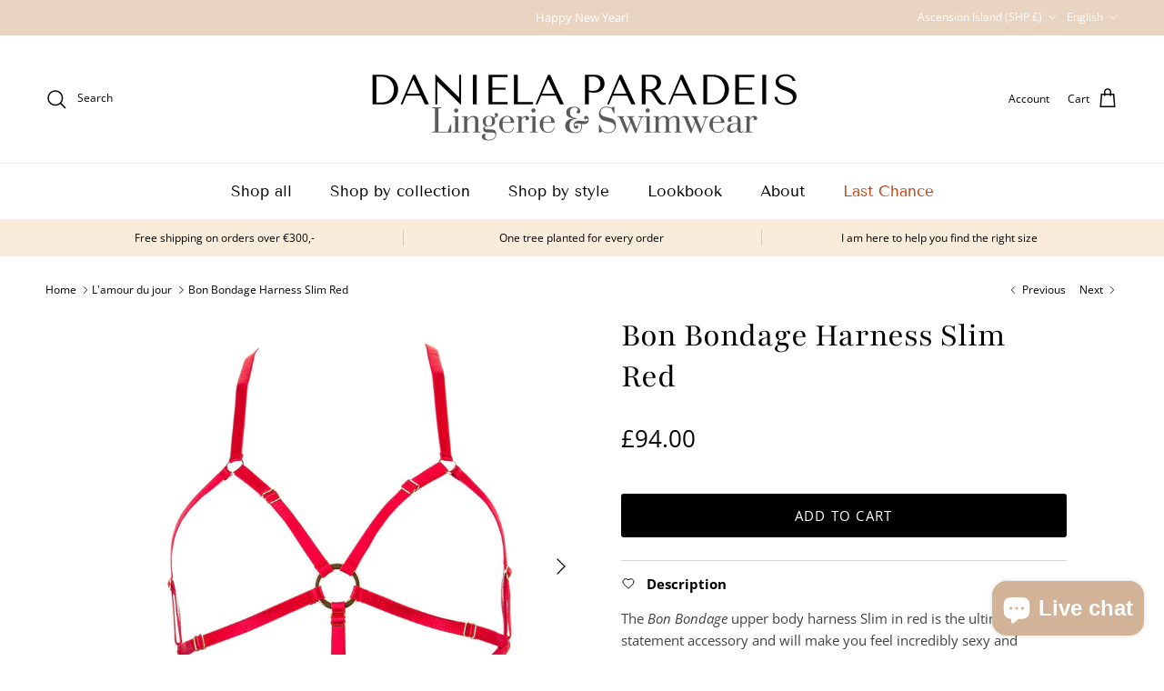

--- FILE ---
content_type: text/html; charset=utf-8
request_url: https://www.danielaparadeis.com/collections/lamour-du-jour/products/bon-bondage-harness-slim-red
body_size: 77963
content:
<!doctype html>
<html class="no-js" lang="en" dir="ltr">
<head><meta charset="utf-8">
<meta name="viewport" content="width=device-width,initial-scale=1">
<title>Bon Bondage Harness Slim Red &ndash; Daniela Paradeis</title><link rel="canonical" href="https://www.danielaparadeis.com/products/bon-bondage-harness-slim-red"><link rel="icon" href="//www.danielaparadeis.com/cdn/shop/files/logo_dp.jpg?crop=center&height=48&v=1763910328&width=48" type="image/jpg">
  <link rel="apple-touch-icon" href="//www.danielaparadeis.com/cdn/shop/files/logo_dp.jpg?crop=center&height=180&v=1763910328&width=180"><meta name="description" content="Fair, vegan, sexy. The Bon Bondage harness in slim, red satin elastics is the ultimate lingerie statement accessory, making you incredibly sexy and confident."><meta property="og:site_name" content="Daniela Paradeis">
<meta property="og:url" content="https://www.danielaparadeis.com/products/bon-bondage-harness-slim-red">
<meta property="og:title" content="Bon Bondage Harness Slim Red">
<meta property="og:type" content="product">
<meta property="og:description" content="Fair, vegan, sexy. The Bon Bondage harness in slim, red satin elastics is the ultimate lingerie statement accessory, making you incredibly sexy and confident."><meta property="og:image" content="http://www.danielaparadeis.com/cdn/shop/products/harness_front_red_bc7d40bc-4b65-4f72-aebc-b301c944195a.jpg?crop=center&height=1200&v=1577459812&width=1200">
  <meta property="og:image:secure_url" content="https://www.danielaparadeis.com/cdn/shop/products/harness_front_red_bc7d40bc-4b65-4f72-aebc-b301c944195a.jpg?crop=center&height=1200&v=1577459812&width=1200">
  <meta property="og:image:width" content="1000">
  <meta property="og:image:height" content="1000"><meta property="og:price:amount" content="94.00">
  <meta property="og:price:currency" content="SHP"><meta name="twitter:card" content="summary_large_image">
<meta name="twitter:title" content="Bon Bondage Harness Slim Red">
<meta name="twitter:description" content="Fair, vegan, sexy. The Bon Bondage harness in slim, red satin elastics is the ultimate lingerie statement accessory, making you incredibly sexy and confident.">
<style>@font-face {
  font-family: "Open Sans";
  font-weight: 400;
  font-style: normal;
  font-display: fallback;
  src: url("//www.danielaparadeis.com/cdn/fonts/open_sans/opensans_n4.c32e4d4eca5273f6d4ee95ddf54b5bbb75fc9b61.woff2") format("woff2"),
       url("//www.danielaparadeis.com/cdn/fonts/open_sans/opensans_n4.5f3406f8d94162b37bfa232b486ac93ee892406d.woff") format("woff");
}
@font-face {
  font-family: "Open Sans";
  font-weight: 700;
  font-style: normal;
  font-display: fallback;
  src: url("//www.danielaparadeis.com/cdn/fonts/open_sans/opensans_n7.a9393be1574ea8606c68f4441806b2711d0d13e4.woff2") format("woff2"),
       url("//www.danielaparadeis.com/cdn/fonts/open_sans/opensans_n7.7b8af34a6ebf52beb1a4c1d8c73ad6910ec2e553.woff") format("woff");
}
@font-face {
  font-family: "Open Sans";
  font-weight: 500;
  font-style: normal;
  font-display: fallback;
  src: url("//www.danielaparadeis.com/cdn/fonts/open_sans/opensans_n5.500dcf21ddee5bc5855ad3a20394d3bc363c217c.woff2") format("woff2"),
       url("//www.danielaparadeis.com/cdn/fonts/open_sans/opensans_n5.af1a06d824dccfb4d400ba874ef19176651ec834.woff") format("woff");
}
@font-face {
  font-family: "Open Sans";
  font-weight: 400;
  font-style: italic;
  font-display: fallback;
  src: url("//www.danielaparadeis.com/cdn/fonts/open_sans/opensans_i4.6f1d45f7a46916cc95c694aab32ecbf7509cbf33.woff2") format("woff2"),
       url("//www.danielaparadeis.com/cdn/fonts/open_sans/opensans_i4.4efaa52d5a57aa9a57c1556cc2b7465d18839daa.woff") format("woff");
}
@font-face {
  font-family: "Open Sans";
  font-weight: 700;
  font-style: italic;
  font-display: fallback;
  src: url("//www.danielaparadeis.com/cdn/fonts/open_sans/opensans_i7.916ced2e2ce15f7fcd95d196601a15e7b89ee9a4.woff2") format("woff2"),
       url("//www.danielaparadeis.com/cdn/fonts/open_sans/opensans_i7.99a9cff8c86ea65461de497ade3d515a98f8b32a.woff") format("woff");
}
@font-face {
  font-family: Playfair;
  font-weight: 400;
  font-style: normal;
  font-display: fallback;
  src: url("//www.danielaparadeis.com/cdn/fonts/playfair/playfair_n4.13d3b411a6dc3a2e96e8bdc666266166a065c857.woff2") format("woff2"),
       url("//www.danielaparadeis.com/cdn/fonts/playfair/playfair_n4.eccd5edeb74430cf755be464a2af96a922b8b9e0.woff") format("woff");
}
@font-face {
  font-family: "Tenor Sans";
  font-weight: 400;
  font-style: normal;
  font-display: fallback;
  src: url("//www.danielaparadeis.com/cdn/fonts/tenor_sans/tenorsans_n4.966071a72c28462a9256039d3e3dc5b0cf314f65.woff2") format("woff2"),
       url("//www.danielaparadeis.com/cdn/fonts/tenor_sans/tenorsans_n4.2282841d948f9649ba5c3cad6ea46df268141820.woff") format("woff");
}
:root {
  --page-container-width:          1600px;
  --reading-container-width:       720px;
  --divider-opacity:               0.14;
  --gutter-large:                  30px;
  --gutter-desktop:                20px;
  --gutter-mobile:                 16px;
  --section-padding:               50px;
  --larger-section-padding:        80px;
  --larger-section-padding-mobile: 60px;
  --largest-section-padding:       110px;
  --aos-animate-duration:          0.6s;

  --base-font-family:              "Open Sans", sans-serif;
  --base-font-weight:              400;
  --base-font-style:               normal;
  --heading-font-family:           Playfair, serif;
  --heading-font-weight:           400;
  --heading-font-style:            normal;
  --heading-font-letter-spacing:   normal;
  --logo-font-family:              "SF Mono", Menlo, Consolas, Monaco, Liberation Mono, Lucida Console, monospace, Apple Color Emoji, Segoe UI Emoji, Segoe UI Symbol;
  --logo-font-weight:              400;
  --logo-font-style:               normal;
  --nav-font-family:               "Tenor Sans", sans-serif;
  --nav-font-weight:               400;
  --nav-font-style:                normal;

  --base-text-size:15px;
  --base-line-height:              1.6;
  --input-text-size:16px;
  --smaller-text-size-1:12px;
  --smaller-text-size-2:14px;
  --smaller-text-size-3:12px;
  --smaller-text-size-4:11px;
  --larger-text-size:38px;
  --super-large-text-size:67px;
  --super-large-mobile-text-size:30px;
  --larger-mobile-text-size:30px;
  --logo-text-size:29px;--btn-letter-spacing: 0.08em;
    --btn-text-transform: uppercase;
    --button-text-size: 13px;
    --quickbuy-button-text-size: 13;
    --small-feature-link-font-size: 0.75em;
    --input-btn-padding-top: 1.2em;
    --input-btn-padding-bottom: 1.2em;--heading-text-transform:none;
  --nav-text-size:                      17px;
  --mobile-menu-font-weight:            600;

  --body-bg-color:                      255 255 255;
  --bg-color:                           255 255 255;
  --body-text-color:                    0 0 0;
  --text-color:                         0 0 0;

  --header-text-col:                    #000000;--header-text-hover-col:             var(--main-nav-link-hover-col);--header-bg-col:                     #ffffff;
  --heading-color:                     0 0 0;
  --body-heading-color:                0 0 0;
  --heading-divider-col:               #f9ecda;

  --logo-col:                          #000000;
  --main-nav-bg:                       #ffffff;
  --main-nav-link-col:                 #000000;
  --main-nav-link-hover-col:           #d2b397;
  --main-nav-link-featured-col:        #c74211;

  --link-color:                        148 145 145;
  --body-link-color:                   148 145 145;

  --btn-bg-color:                        0 0 0;
  --btn-bg-hover-color:                  148 145 145;
  --btn-border-color:                    0 0 0;
  --btn-border-hover-color:              148 145 145;
  --btn-text-color:                      255 255 255;
  --btn-text-hover-color:                255 255 255;--btn-alt-bg-color:                    255 255 255;
  --btn-alt-text-color:                  0 0 0;
  --btn-alt-border-color:                0 0 0;
  --btn-alt-border-hover-color:          0 0 0;--btn-ter-bg-color:                    235 235 235;
  --btn-ter-text-color:                  0 0 0;
  --btn-ter-bg-hover-color:              0 0 0;
  --btn-ter-text-hover-color:            255 255 255;--btn-border-radius: 3px;
    --btn-inspired-border-radius: 3px;--color-scheme-default:                             #ffffff;
  --color-scheme-default-color:                       255 255 255;
  --color-scheme-default-text-color:                  0 0 0;
  --color-scheme-default-head-color:                  0 0 0;
  --color-scheme-default-link-color:                  148 145 145;
  --color-scheme-default-btn-text-color:              255 255 255;
  --color-scheme-default-btn-text-hover-color:        255 255 255;
  --color-scheme-default-btn-bg-color:                0 0 0;
  --color-scheme-default-btn-bg-hover-color:          148 145 145;
  --color-scheme-default-btn-border-color:            0 0 0;
  --color-scheme-default-btn-border-hover-color:      148 145 145;
  --color-scheme-default-btn-alt-text-color:          0 0 0;
  --color-scheme-default-btn-alt-bg-color:            255 255 255;
  --color-scheme-default-btn-alt-border-color:        0 0 0;
  --color-scheme-default-btn-alt-border-hover-color:  0 0 0;

  --color-scheme-1:                             #4d4c4c;
  --color-scheme-1-color:                       77 76 76;
  --color-scheme-1-text-color:                  77 76 76;
  --color-scheme-1-head-color:                  0 0 0;
  --color-scheme-1-link-color:                  255 69 2;
  --color-scheme-1-btn-text-color:              255 255 255;
  --color-scheme-1-btn-text-hover-color:        255 255 255;
  --color-scheme-1-btn-bg-color:                77 76 76;
  --color-scheme-1-btn-bg-hover-color:          0 0 0;
  --color-scheme-1-btn-border-color:            77 76 76;
  --color-scheme-1-btn-border-hover-color:      0 0 0;
  --color-scheme-1-btn-alt-text-color:          0 0 0;
  --color-scheme-1-btn-alt-bg-color:            255 255 255;
  --color-scheme-1-btn-alt-border-color:        0 0 0;
  --color-scheme-1-btn-alt-border-hover-color:  0 0 0;

  --color-scheme-2:                             #f9ecda;
  --color-scheme-2-color:                       249 236 218;
  --color-scheme-2-text-color:                  92 92 92;
  --color-scheme-2-head-color:                  0 0 0;
  --color-scheme-2-link-color:                  255 69 2;
  --color-scheme-2-btn-text-color:              255 255 255;
  --color-scheme-2-btn-text-hover-color:        255 255 255;
  --color-scheme-2-btn-bg-color:                77 76 76;
  --color-scheme-2-btn-bg-hover-color:          0 0 0;
  --color-scheme-2-btn-border-color:            77 76 76;
  --color-scheme-2-btn-border-hover-color:      0 0 0;
  --color-scheme-2-btn-alt-text-color:          255 255 255;
  --color-scheme-2-btn-alt-bg-color:            0 0 0;
  --color-scheme-2-btn-alt-border-color:        255 255 255;
  --color-scheme-2-btn-alt-border-hover-color:  255 255 255;

  /* Shop Pay payment terms */
  --payment-terms-background-color:    #ffffff;--quickbuy-bg: 255 255 255;--body-input-background-color:       rgb(var(--body-bg-color));
  --input-background-color:            rgb(var(--body-bg-color));
  --body-input-text-color:             var(--body-text-color);
  --input-text-color:                  var(--body-text-color);
  --body-input-border-color:           rgb(191, 191, 191);
  --input-border-color:                rgb(191, 191, 191);
  --input-border-color-hover:          rgb(115, 115, 115);
  --input-border-color-active:         rgb(0, 0, 0);

  --swatch-cross-svg:                  url("data:image/svg+xml,%3Csvg xmlns='http://www.w3.org/2000/svg' width='240' height='240' viewBox='0 0 24 24' fill='none' stroke='rgb(191, 191, 191)' stroke-width='0.09' preserveAspectRatio='none' %3E%3Cline x1='24' y1='0' x2='0' y2='24'%3E%3C/line%3E%3C/svg%3E");
  --swatch-cross-hover:                url("data:image/svg+xml,%3Csvg xmlns='http://www.w3.org/2000/svg' width='240' height='240' viewBox='0 0 24 24' fill='none' stroke='rgb(115, 115, 115)' stroke-width='0.09' preserveAspectRatio='none' %3E%3Cline x1='24' y1='0' x2='0' y2='24'%3E%3C/line%3E%3C/svg%3E");
  --swatch-cross-active:               url("data:image/svg+xml,%3Csvg xmlns='http://www.w3.org/2000/svg' width='240' height='240' viewBox='0 0 24 24' fill='none' stroke='rgb(0, 0, 0)' stroke-width='0.09' preserveAspectRatio='none' %3E%3Cline x1='24' y1='0' x2='0' y2='24'%3E%3C/line%3E%3C/svg%3E");

  --footer-divider-col:                #f9ecda;
  --footer-text-col:                   92 92 92;
  --footer-heading-col:                0 0 0;
  --footer-bg-col:                     249 236 218;--product-label-overlay-justify: flex-start;--product-label-overlay-align: flex-start;--product-label-overlay-reduction-text:   #ffffff;
  --product-label-overlay-reduction-bg:     #c20000;
  --product-label-overlay-reduction-text-weight: 600;
  --product-label-overlay-stock-text:       #ffffff;
  --product-label-overlay-stock-bg:         #949191;
  --product-label-overlay-new-text:         #ffffff;
  --product-label-overlay-new-bg:           #ff4502;
  --product-label-overlay-meta-text:        #ffffff;
  --product-label-overlay-meta-bg:          #f9ecda;
  --product-label-sale-text:                #ff4502;
  --product-label-sold-text:                #000000;
  --product-label-preorder-text:            #cf8011;

  --product-block-crop-align:               top;

  
  --product-block-price-align:              center;
  --product-block-price-item-margin-start:  .25rem;
  --product-block-price-item-margin-end:    .25rem;
  

  

  --collection-block-image-position:   center center;

  --swatch-picker-image-size:          40px;
  --swatch-crop-align:                 center center;

  --image-overlay-text-color:          255 255 255;--image-overlay-bg:                  rgba(0, 0, 0, 0.12);
  --image-overlay-shadow-start:        rgb(0 0 0 / 0.16);
  --image-overlay-box-opacity:         0.88;--product-inventory-ok-box-color:            #ffffff;
  --product-inventory-ok-text-color:           #cf8011;
  --product-inventory-ok-icon-box-fill-color:  #fff;
  --product-inventory-low-box-color:           #f9ecda;
  --product-inventory-low-text-color:          #949191;
  --product-inventory-low-icon-box-fill-color: #fff;
  --product-inventory-low-text-color-channels: 207, 128, 17;
  --product-inventory-ok-text-color-channels:  148, 145, 145;

  --rating-star-color: 214 177 25;--overlay-align-left: start;
    --overlay-align-right: end;}html[dir=rtl] {
  --overlay-right-text-m-left: 0;
  --overlay-right-text-m-right: auto;
  --overlay-left-shadow-left-left: 15%;
  --overlay-left-shadow-left-right: -50%;
  --overlay-left-shadow-right-left: -85%;
  --overlay-left-shadow-right-right: 0;
}.image-overlay--bg-box .text-overlay .text-overlay__text {
    --image-overlay-box-bg: 255 255 255;
    --heading-color: var(--body-heading-color);
    --text-color: var(--body-text-color);
    --link-color: var(--body-link-color);
  }::selection {
    background: rgb(var(--body-heading-color));
    color: rgb(var(--body-bg-color));
  }
  ::-moz-selection {
    background: rgb(var(--body-heading-color));
    color: rgb(var(--body-bg-color));
  }.use-color-scheme--default {
  --product-label-sale-text:           #ff4502;
  --product-label-sold-text:           #000000;
  --product-label-preorder-text:       #cf8011;
  --input-background-color:            rgb(var(--body-bg-color));
  --input-text-color:                  var(--body-input-text-color);
  --input-border-color:                rgb(191, 191, 191);
  --input-border-color-hover:          rgb(115, 115, 115);
  --input-border-color-active:         rgb(0, 0, 0);
}</style>

  <link href="//www.danielaparadeis.com/cdn/shop/t/15/assets/main.css?v=152486823601746559531764010137" rel="stylesheet" type="text/css" media="all" />
<link rel="preload" as="font" href="//www.danielaparadeis.com/cdn/fonts/open_sans/opensans_n4.c32e4d4eca5273f6d4ee95ddf54b5bbb75fc9b61.woff2" type="font/woff2" crossorigin><link rel="preload" as="font" href="//www.danielaparadeis.com/cdn/fonts/playfair/playfair_n4.13d3b411a6dc3a2e96e8bdc666266166a065c857.woff2" type="font/woff2" crossorigin><script>
    document.documentElement.className = document.documentElement.className.replace('no-js', 'js');

    window.theme = {
      info: {
        name: 'Symmetry',
        version: '7.5.0'
      },
      device: {
        hasTouch: window.matchMedia('(any-pointer: coarse)').matches,
        hasHover: window.matchMedia('(hover: hover)').matches
      },
      mediaQueries: {
        md: '(min-width: 768px)',
        productMediaCarouselBreak: '(min-width: 1041px)'
      },
      routes: {
        base: 'https://www.danielaparadeis.com',
        cart: '/cart',
        cartAdd: '/cart/add.js',
        cartUpdate: '/cart/update.js',
        predictiveSearch: '/search/suggest'
      },
      strings: {
        cartTermsConfirmation: "You must agree to the terms and conditions before continuing.",
        cartItemsQuantityError: "You can only add [QUANTITY] of this item to your cart.",
        generalSearchViewAll: "View all search results",
        noStock: "Sold out",
        noVariant: "Unavailable",
        productsProductChooseA: "Choose a",
        generalSearchPages: "Pages",
        generalSearchNoResultsWithoutTerms: "Sorry, we couldnʼt find any results",
        shippingCalculator: {
          singleRate: "There is one shipping rate for this destination:",
          multipleRates: "There are multiple shipping rates for this destination:",
          noRates: "We do not ship to this destination."
        },
        regularPrice: "Regular price",
        salePrice: "Sale price"
      },
      settings: {
        moneyWithCurrencyFormat: "£{{amount}} SHP",
        cartType: "drawer",
        afterAddToCart: "drawer",
        quickbuyStyle: "off",
        externalLinksNewTab: true,
        internalLinksSmoothScroll: true
      }
    }

    theme.inlineNavigationCheck = function() {
      var pageHeader = document.querySelector('.pageheader'),
          inlineNavContainer = pageHeader.querySelector('.logo-area__left__inner'),
          inlineNav = inlineNavContainer.querySelector('.navigation--left');
      if (inlineNav && getComputedStyle(inlineNav).display != 'none') {
        var inlineMenuCentered = document.querySelector('.pageheader--layout-inline-menu-center'),
            logoContainer = document.querySelector('.logo-area__middle__inner');
        if(inlineMenuCentered) {
          var rightWidth = document.querySelector('.logo-area__right__inner').clientWidth,
              middleWidth = logoContainer.clientWidth,
              logoArea = document.querySelector('.logo-area'),
              computedLogoAreaStyle = getComputedStyle(logoArea),
              logoAreaInnerWidth = logoArea.clientWidth - Math.ceil(parseFloat(computedLogoAreaStyle.paddingLeft)) - Math.ceil(parseFloat(computedLogoAreaStyle.paddingRight)),
              availableNavWidth = logoAreaInnerWidth - Math.max(rightWidth, middleWidth) * 2 - 40;
          inlineNavContainer.style.maxWidth = availableNavWidth + 'px';
        }

        var firstInlineNavLink = inlineNav.querySelector('.navigation__item:first-child'),
            lastInlineNavLink = inlineNav.querySelector('.navigation__item:last-child');
        if (lastInlineNavLink) {
          var inlineNavWidth = null;
          if(document.querySelector('html[dir=rtl]')) {
            inlineNavWidth = firstInlineNavLink.offsetLeft - lastInlineNavLink.offsetLeft + firstInlineNavLink.offsetWidth;
          } else {
            inlineNavWidth = lastInlineNavLink.offsetLeft - firstInlineNavLink.offsetLeft + lastInlineNavLink.offsetWidth;
          }
          if (inlineNavContainer.offsetWidth >= inlineNavWidth) {
            pageHeader.classList.add('pageheader--layout-inline-permitted');
            var tallLogo = logoContainer.clientHeight > lastInlineNavLink.clientHeight + 20;
            if (tallLogo) {
              inlineNav.classList.add('navigation--tight-underline');
            } else {
              inlineNav.classList.remove('navigation--tight-underline');
            }
          } else {
            pageHeader.classList.remove('pageheader--layout-inline-permitted');
          }
        }
      }
    };

    theme.setInitialHeaderHeightProperty = () => {
      const section = document.querySelector('.section-header');
      if (section) {
        document.documentElement.style.setProperty('--theme-header-height', Math.ceil(section.clientHeight) + 'px');
      }
    };
  </script>

  <script src="//www.danielaparadeis.com/cdn/shop/t/15/assets/main.js?v=150891663519462644191764010138" defer></script>

  <script>window.performance && window.performance.mark && window.performance.mark('shopify.content_for_header.start');</script><meta name="google-site-verification" content="SdF2QijJ8tZJ2iTzFbd5zL9R1fXBbXwcSuRt67FLUG4">
<meta id="shopify-digital-wallet" name="shopify-digital-wallet" content="/9084468/digital_wallets/dialog">
<meta name="shopify-checkout-api-token" content="a6faf6ca6346f8248cf495a23f45db95">
<meta id="in-context-paypal-metadata" data-shop-id="9084468" data-venmo-supported="false" data-environment="production" data-locale="en_US" data-paypal-v4="true" data-currency="SHP">
<link rel="alternate" hreflang="x-default" href="https://www.danielaparadeis.com/products/bon-bondage-harness-slim-red">
<link rel="alternate" hreflang="en" href="https://www.danielaparadeis.com/products/bon-bondage-harness-slim-red">
<link rel="alternate" hreflang="de" href="https://www.danielaparadeis.com/de/products/bon-bondage-harness-slim-red">
<link rel="alternate" type="application/json+oembed" href="https://www.danielaparadeis.com/products/bon-bondage-harness-slim-red.oembed">
<script async="async" src="/checkouts/internal/preloads.js?locale=en-AC"></script>
<link rel="preconnect" href="https://shop.app" crossorigin="anonymous">
<script async="async" src="https://shop.app/checkouts/internal/preloads.js?locale=en-AC&shop_id=9084468" crossorigin="anonymous"></script>
<script id="apple-pay-shop-capabilities" type="application/json">{"shopId":9084468,"countryCode":"AT","currencyCode":"SHP","merchantCapabilities":["supports3DS"],"merchantId":"gid:\/\/shopify\/Shop\/9084468","merchantName":"Daniela Paradeis","requiredBillingContactFields":["postalAddress","email"],"requiredShippingContactFields":["postalAddress","email"],"shippingType":"shipping","supportedNetworks":["visa","maestro","masterCard","amex"],"total":{"type":"pending","label":"Daniela Paradeis","amount":"1.00"},"shopifyPaymentsEnabled":true,"supportsSubscriptions":true}</script>
<script id="shopify-features" type="application/json">{"accessToken":"a6faf6ca6346f8248cf495a23f45db95","betas":["rich-media-storefront-analytics"],"domain":"www.danielaparadeis.com","predictiveSearch":true,"shopId":9084468,"locale":"en"}</script>
<script>var Shopify = Shopify || {};
Shopify.shop = "danielaparadeis.myshopify.com";
Shopify.locale = "en";
Shopify.currency = {"active":"SHP","rate":"0.88598118"};
Shopify.country = "AC";
Shopify.theme = {"name":"Copy of Updated copy of The most epic webshop i...","id":181641216323,"schema_name":"Symmetry","schema_version":"7.5.0","theme_store_id":568,"role":"main"};
Shopify.theme.handle = "null";
Shopify.theme.style = {"id":null,"handle":null};
Shopify.cdnHost = "www.danielaparadeis.com/cdn";
Shopify.routes = Shopify.routes || {};
Shopify.routes.root = "/";</script>
<script type="module">!function(o){(o.Shopify=o.Shopify||{}).modules=!0}(window);</script>
<script>!function(o){function n(){var o=[];function n(){o.push(Array.prototype.slice.apply(arguments))}return n.q=o,n}var t=o.Shopify=o.Shopify||{};t.loadFeatures=n(),t.autoloadFeatures=n()}(window);</script>
<script>
  window.ShopifyPay = window.ShopifyPay || {};
  window.ShopifyPay.apiHost = "shop.app\/pay";
  window.ShopifyPay.redirectState = null;
</script>
<script id="shop-js-analytics" type="application/json">{"pageType":"product"}</script>
<script defer="defer" async type="module" src="//www.danielaparadeis.com/cdn/shopifycloud/shop-js/modules/v2/client.init-shop-cart-sync_BT-GjEfc.en.esm.js"></script>
<script defer="defer" async type="module" src="//www.danielaparadeis.com/cdn/shopifycloud/shop-js/modules/v2/chunk.common_D58fp_Oc.esm.js"></script>
<script defer="defer" async type="module" src="//www.danielaparadeis.com/cdn/shopifycloud/shop-js/modules/v2/chunk.modal_xMitdFEc.esm.js"></script>
<script type="module">
  await import("//www.danielaparadeis.com/cdn/shopifycloud/shop-js/modules/v2/client.init-shop-cart-sync_BT-GjEfc.en.esm.js");
await import("//www.danielaparadeis.com/cdn/shopifycloud/shop-js/modules/v2/chunk.common_D58fp_Oc.esm.js");
await import("//www.danielaparadeis.com/cdn/shopifycloud/shop-js/modules/v2/chunk.modal_xMitdFEc.esm.js");

  window.Shopify.SignInWithShop?.initShopCartSync?.({"fedCMEnabled":true,"windoidEnabled":true});

</script>
<script>
  window.Shopify = window.Shopify || {};
  if (!window.Shopify.featureAssets) window.Shopify.featureAssets = {};
  window.Shopify.featureAssets['shop-js'] = {"shop-cart-sync":["modules/v2/client.shop-cart-sync_DZOKe7Ll.en.esm.js","modules/v2/chunk.common_D58fp_Oc.esm.js","modules/v2/chunk.modal_xMitdFEc.esm.js"],"init-fed-cm":["modules/v2/client.init-fed-cm_B6oLuCjv.en.esm.js","modules/v2/chunk.common_D58fp_Oc.esm.js","modules/v2/chunk.modal_xMitdFEc.esm.js"],"shop-cash-offers":["modules/v2/client.shop-cash-offers_D2sdYoxE.en.esm.js","modules/v2/chunk.common_D58fp_Oc.esm.js","modules/v2/chunk.modal_xMitdFEc.esm.js"],"shop-login-button":["modules/v2/client.shop-login-button_QeVjl5Y3.en.esm.js","modules/v2/chunk.common_D58fp_Oc.esm.js","modules/v2/chunk.modal_xMitdFEc.esm.js"],"pay-button":["modules/v2/client.pay-button_DXTOsIq6.en.esm.js","modules/v2/chunk.common_D58fp_Oc.esm.js","modules/v2/chunk.modal_xMitdFEc.esm.js"],"shop-button":["modules/v2/client.shop-button_DQZHx9pm.en.esm.js","modules/v2/chunk.common_D58fp_Oc.esm.js","modules/v2/chunk.modal_xMitdFEc.esm.js"],"avatar":["modules/v2/client.avatar_BTnouDA3.en.esm.js"],"init-windoid":["modules/v2/client.init-windoid_CR1B-cfM.en.esm.js","modules/v2/chunk.common_D58fp_Oc.esm.js","modules/v2/chunk.modal_xMitdFEc.esm.js"],"init-shop-for-new-customer-accounts":["modules/v2/client.init-shop-for-new-customer-accounts_C_vY_xzh.en.esm.js","modules/v2/client.shop-login-button_QeVjl5Y3.en.esm.js","modules/v2/chunk.common_D58fp_Oc.esm.js","modules/v2/chunk.modal_xMitdFEc.esm.js"],"init-shop-email-lookup-coordinator":["modules/v2/client.init-shop-email-lookup-coordinator_BI7n9ZSv.en.esm.js","modules/v2/chunk.common_D58fp_Oc.esm.js","modules/v2/chunk.modal_xMitdFEc.esm.js"],"init-shop-cart-sync":["modules/v2/client.init-shop-cart-sync_BT-GjEfc.en.esm.js","modules/v2/chunk.common_D58fp_Oc.esm.js","modules/v2/chunk.modal_xMitdFEc.esm.js"],"shop-toast-manager":["modules/v2/client.shop-toast-manager_DiYdP3xc.en.esm.js","modules/v2/chunk.common_D58fp_Oc.esm.js","modules/v2/chunk.modal_xMitdFEc.esm.js"],"init-customer-accounts":["modules/v2/client.init-customer-accounts_D9ZNqS-Q.en.esm.js","modules/v2/client.shop-login-button_QeVjl5Y3.en.esm.js","modules/v2/chunk.common_D58fp_Oc.esm.js","modules/v2/chunk.modal_xMitdFEc.esm.js"],"init-customer-accounts-sign-up":["modules/v2/client.init-customer-accounts-sign-up_iGw4briv.en.esm.js","modules/v2/client.shop-login-button_QeVjl5Y3.en.esm.js","modules/v2/chunk.common_D58fp_Oc.esm.js","modules/v2/chunk.modal_xMitdFEc.esm.js"],"shop-follow-button":["modules/v2/client.shop-follow-button_CqMgW2wH.en.esm.js","modules/v2/chunk.common_D58fp_Oc.esm.js","modules/v2/chunk.modal_xMitdFEc.esm.js"],"checkout-modal":["modules/v2/client.checkout-modal_xHeaAweL.en.esm.js","modules/v2/chunk.common_D58fp_Oc.esm.js","modules/v2/chunk.modal_xMitdFEc.esm.js"],"shop-login":["modules/v2/client.shop-login_D91U-Q7h.en.esm.js","modules/v2/chunk.common_D58fp_Oc.esm.js","modules/v2/chunk.modal_xMitdFEc.esm.js"],"lead-capture":["modules/v2/client.lead-capture_BJmE1dJe.en.esm.js","modules/v2/chunk.common_D58fp_Oc.esm.js","modules/v2/chunk.modal_xMitdFEc.esm.js"],"payment-terms":["modules/v2/client.payment-terms_Ci9AEqFq.en.esm.js","modules/v2/chunk.common_D58fp_Oc.esm.js","modules/v2/chunk.modal_xMitdFEc.esm.js"]};
</script>
<script>(function() {
  var isLoaded = false;
  function asyncLoad() {
    if (isLoaded) return;
    isLoaded = true;
    var urls = ["https:\/\/chimpstatic.com\/mcjs-connected\/js\/users\/3821739780e467cc673f8a6c4\/6bf053afaf0607a533da5097b.js?shop=danielaparadeis.myshopify.com"];
    for (var i = 0; i < urls.length; i++) {
      var s = document.createElement('script');
      s.type = 'text/javascript';
      s.async = true;
      s.src = urls[i];
      var x = document.getElementsByTagName('script')[0];
      x.parentNode.insertBefore(s, x);
    }
  };
  if(window.attachEvent) {
    window.attachEvent('onload', asyncLoad);
  } else {
    window.addEventListener('load', asyncLoad, false);
  }
})();</script>
<script id="__st">var __st={"a":9084468,"offset":3600,"reqid":"790a0bf2-bb66-4c01-9d5f-79f5440d3fc3-1769443076","pageurl":"www.danielaparadeis.com\/collections\/lamour-du-jour\/products\/bon-bondage-harness-slim-red","u":"fe7d4a1d9361","p":"product","rtyp":"product","rid":4413968744586};</script>
<script>window.ShopifyPaypalV4VisibilityTracking = true;</script>
<script id="captcha-bootstrap">!function(){'use strict';const t='contact',e='account',n='new_comment',o=[[t,t],['blogs',n],['comments',n],[t,'customer']],c=[[e,'customer_login'],[e,'guest_login'],[e,'recover_customer_password'],[e,'create_customer']],r=t=>t.map((([t,e])=>`form[action*='/${t}']:not([data-nocaptcha='true']) input[name='form_type'][value='${e}']`)).join(','),a=t=>()=>t?[...document.querySelectorAll(t)].map((t=>t.form)):[];function s(){const t=[...o],e=r(t);return a(e)}const i='password',u='form_key',d=['recaptcha-v3-token','g-recaptcha-response','h-captcha-response',i],f=()=>{try{return window.sessionStorage}catch{return}},m='__shopify_v',_=t=>t.elements[u];function p(t,e,n=!1){try{const o=window.sessionStorage,c=JSON.parse(o.getItem(e)),{data:r}=function(t){const{data:e,action:n}=t;return t[m]||n?{data:e,action:n}:{data:t,action:n}}(c);for(const[e,n]of Object.entries(r))t.elements[e]&&(t.elements[e].value=n);n&&o.removeItem(e)}catch(o){console.error('form repopulation failed',{error:o})}}const l='form_type',E='cptcha';function T(t){t.dataset[E]=!0}const w=window,h=w.document,L='Shopify',v='ce_forms',y='captcha';let A=!1;((t,e)=>{const n=(g='f06e6c50-85a8-45c8-87d0-21a2b65856fe',I='https://cdn.shopify.com/shopifycloud/storefront-forms-hcaptcha/ce_storefront_forms_captcha_hcaptcha.v1.5.2.iife.js',D={infoText:'Protected by hCaptcha',privacyText:'Privacy',termsText:'Terms'},(t,e,n)=>{const o=w[L][v],c=o.bindForm;if(c)return c(t,g,e,D).then(n);var r;o.q.push([[t,g,e,D],n]),r=I,A||(h.body.append(Object.assign(h.createElement('script'),{id:'captcha-provider',async:!0,src:r})),A=!0)});var g,I,D;w[L]=w[L]||{},w[L][v]=w[L][v]||{},w[L][v].q=[],w[L][y]=w[L][y]||{},w[L][y].protect=function(t,e){n(t,void 0,e),T(t)},Object.freeze(w[L][y]),function(t,e,n,w,h,L){const[v,y,A,g]=function(t,e,n){const i=e?o:[],u=t?c:[],d=[...i,...u],f=r(d),m=r(i),_=r(d.filter((([t,e])=>n.includes(e))));return[a(f),a(m),a(_),s()]}(w,h,L),I=t=>{const e=t.target;return e instanceof HTMLFormElement?e:e&&e.form},D=t=>v().includes(t);t.addEventListener('submit',(t=>{const e=I(t);if(!e)return;const n=D(e)&&!e.dataset.hcaptchaBound&&!e.dataset.recaptchaBound,o=_(e),c=g().includes(e)&&(!o||!o.value);(n||c)&&t.preventDefault(),c&&!n&&(function(t){try{if(!f())return;!function(t){const e=f();if(!e)return;const n=_(t);if(!n)return;const o=n.value;o&&e.removeItem(o)}(t);const e=Array.from(Array(32),(()=>Math.random().toString(36)[2])).join('');!function(t,e){_(t)||t.append(Object.assign(document.createElement('input'),{type:'hidden',name:u})),t.elements[u].value=e}(t,e),function(t,e){const n=f();if(!n)return;const o=[...t.querySelectorAll(`input[type='${i}']`)].map((({name:t})=>t)),c=[...d,...o],r={};for(const[a,s]of new FormData(t).entries())c.includes(a)||(r[a]=s);n.setItem(e,JSON.stringify({[m]:1,action:t.action,data:r}))}(t,e)}catch(e){console.error('failed to persist form',e)}}(e),e.submit())}));const S=(t,e)=>{t&&!t.dataset[E]&&(n(t,e.some((e=>e===t))),T(t))};for(const o of['focusin','change'])t.addEventListener(o,(t=>{const e=I(t);D(e)&&S(e,y())}));const B=e.get('form_key'),M=e.get(l),P=B&&M;t.addEventListener('DOMContentLoaded',(()=>{const t=y();if(P)for(const e of t)e.elements[l].value===M&&p(e,B);[...new Set([...A(),...v().filter((t=>'true'===t.dataset.shopifyCaptcha))])].forEach((e=>S(e,t)))}))}(h,new URLSearchParams(w.location.search),n,t,e,['guest_login'])})(!0,!0)}();</script>
<script integrity="sha256-4kQ18oKyAcykRKYeNunJcIwy7WH5gtpwJnB7kiuLZ1E=" data-source-attribution="shopify.loadfeatures" defer="defer" src="//www.danielaparadeis.com/cdn/shopifycloud/storefront/assets/storefront/load_feature-a0a9edcb.js" crossorigin="anonymous"></script>
<script crossorigin="anonymous" defer="defer" src="//www.danielaparadeis.com/cdn/shopifycloud/storefront/assets/shopify_pay/storefront-65b4c6d7.js?v=20250812"></script>
<script data-source-attribution="shopify.dynamic_checkout.dynamic.init">var Shopify=Shopify||{};Shopify.PaymentButton=Shopify.PaymentButton||{isStorefrontPortableWallets:!0,init:function(){window.Shopify.PaymentButton.init=function(){};var t=document.createElement("script");t.src="https://www.danielaparadeis.com/cdn/shopifycloud/portable-wallets/latest/portable-wallets.en.js",t.type="module",document.head.appendChild(t)}};
</script>
<script data-source-attribution="shopify.dynamic_checkout.buyer_consent">
  function portableWalletsHideBuyerConsent(e){var t=document.getElementById("shopify-buyer-consent"),n=document.getElementById("shopify-subscription-policy-button");t&&n&&(t.classList.add("hidden"),t.setAttribute("aria-hidden","true"),n.removeEventListener("click",e))}function portableWalletsShowBuyerConsent(e){var t=document.getElementById("shopify-buyer-consent"),n=document.getElementById("shopify-subscription-policy-button");t&&n&&(t.classList.remove("hidden"),t.removeAttribute("aria-hidden"),n.addEventListener("click",e))}window.Shopify?.PaymentButton&&(window.Shopify.PaymentButton.hideBuyerConsent=portableWalletsHideBuyerConsent,window.Shopify.PaymentButton.showBuyerConsent=portableWalletsShowBuyerConsent);
</script>
<script data-source-attribution="shopify.dynamic_checkout.cart.bootstrap">document.addEventListener("DOMContentLoaded",(function(){function t(){return document.querySelector("shopify-accelerated-checkout-cart, shopify-accelerated-checkout")}if(t())Shopify.PaymentButton.init();else{new MutationObserver((function(e,n){t()&&(Shopify.PaymentButton.init(),n.disconnect())})).observe(document.body,{childList:!0,subtree:!0})}}));
</script>
<script id='scb4127' type='text/javascript' async='' src='https://www.danielaparadeis.com/cdn/shopifycloud/privacy-banner/storefront-banner.js'></script><link id="shopify-accelerated-checkout-styles" rel="stylesheet" media="screen" href="https://www.danielaparadeis.com/cdn/shopifycloud/portable-wallets/latest/accelerated-checkout-backwards-compat.css" crossorigin="anonymous">
<style id="shopify-accelerated-checkout-cart">
        #shopify-buyer-consent {
  margin-top: 1em;
  display: inline-block;
  width: 100%;
}

#shopify-buyer-consent.hidden {
  display: none;
}

#shopify-subscription-policy-button {
  background: none;
  border: none;
  padding: 0;
  text-decoration: underline;
  font-size: inherit;
  cursor: pointer;
}

#shopify-subscription-policy-button::before {
  box-shadow: none;
}

      </style>
<script id="sections-script" data-sections="related-products,footer" defer="defer" src="//www.danielaparadeis.com/cdn/shop/t/15/compiled_assets/scripts.js?v=1752"></script>
<script>window.performance && window.performance.mark && window.performance.mark('shopify.content_for_header.end');</script>
<!-- CC Custom Head Start --><!-- CC Custom Head End --><!-- BEGIN app block: shopify://apps/t-lab-ai-language-translate/blocks/custom_translations/b5b83690-efd4-434d-8c6a-a5cef4019faf --><!-- BEGIN app snippet: custom_translation_scripts --><script>
(()=>{var o=/\([0-9]+?\)$/,M=/\r?\n|\r|\t|\xa0|\u200B|\u200E|&nbsp;| /g,v=/<\/?[a-z][\s\S]*>/i,t=/^(https?:\/\/|\/\/)[^\s/$.?#].[^\s]*$/i,k=/\{\{\s*([a-zA-Z_]\w*)\s*\}\}/g,p=/\{\{\s*([a-zA-Z_]\w*)\s*\}\}/,r=/^(https:)?\/\/cdn\.shopify\.com\/(.+)\.(png|jpe?g|gif|webp|svgz?|bmp|tiff?|ico|avif)/i,e=/^(https:)?\/\/cdn\.shopify\.com/i,a=/\b(?:https?|ftp)?:?\/\/?[^\s\/]+\/[^\s]+\.(?:png|jpe?g|gif|webp|svgz?|bmp|tiff?|ico|avif)\b/i,I=/url\(['"]?(.*?)['"]?\)/,m="__label:",i=document.createElement("textarea"),u={t:["src","data-src","data-source","data-href","data-zoom","data-master","data-bg","base-src"],i:["srcset","data-srcset"],o:["href","data-href"],u:["href","data-href","data-src","data-zoom"]},g=new Set(["img","picture","button","p","a","input"]),h=16.67,s=function(n){return n.nodeType===Node.ELEMENT_NODE},c=function(n){return n.nodeType===Node.TEXT_NODE};function w(n){return r.test(n.trim())||a.test(n.trim())}function b(n){return(n=>(n=n.trim(),t.test(n)))(n)||e.test(n.trim())}var l=function(n){return!n||0===n.trim().length};function j(n){return i.innerHTML=n,i.value}function T(n){return A(j(n))}function A(n){return n.trim().replace(o,"").replace(M,"").trim()}var _=1e3;function D(n){n=n.trim().replace(M,"").replace(/&amp;/g,"&").replace(/&gt;/g,">").replace(/&lt;/g,"<").trim();return n.length>_?N(n):n}function E(n){return n.trim().toLowerCase().replace(/^https:/i,"")}function N(n){for(var t=5381,r=0;r<n.length;r++)t=(t<<5)+t^n.charCodeAt(r);return(t>>>0).toString(36)}function f(n){for(var t=document.createElement("template"),r=(t.innerHTML=n,["SCRIPT","IFRAME","OBJECT","EMBED","LINK","META"]),e=/^(on\w+|srcdoc|style)$/i,a=document.createTreeWalker(t.content,NodeFilter.SHOW_ELEMENT),i=a.nextNode();i;i=a.nextNode()){var o=i;if(r.includes(o.nodeName))o.remove();else for(var u=o.attributes.length-1;0<=u;--u)e.test(o.attributes[u].name)&&o.removeAttribute(o.attributes[u].name)}return t.innerHTML}function d(n,t,r){void 0===r&&(r=20);for(var e=n,a=0;e&&e.parentElement&&a<r;){for(var i=e.parentElement,o=0,u=t;o<u.length;o++)for(var s=u[o],c=0,l=s.l;c<l.length;c++){var f=l[c];switch(f.type){case"class":for(var d=0,v=i.classList;d<v.length;d++){var p=v[d];if(f.value.test(p))return s.label}break;case"id":if(i.id&&f.value.test(i.id))return s.label;break;case"attribute":if(i.hasAttribute(f.name)){if(!f.value)return s.label;var m=i.getAttribute(f.name);if(m&&f.value.test(m))return s.label}}}e=i,a++}return"unknown"}function y(n,t){var r,e,a;"function"==typeof window.fetch&&"AbortController"in window?(r=new AbortController,e=setTimeout(function(){return r.abort()},3e3),fetch(n,{credentials:"same-origin",signal:r.signal}).then(function(n){return clearTimeout(e),n.ok?n.json():Promise.reject(n)}).then(t).catch(console.error)):((a=new XMLHttpRequest).onreadystatechange=function(){4===a.readyState&&200===a.status&&t(JSON.parse(a.responseText))},a.open("GET",n,!0),a.timeout=3e3,a.send())}function O(){var l=/([^\s]+)\.(png|jpe?g|gif|webp|svgz?|bmp|tiff?|ico|avif)$/i,f=/_(\{width\}x*|\{width\}x\{height\}|\d{3,4}x\d{3,4}|\d{3,4}x|x\d{3,4}|pinco|icon|thumb|small|compact|medium|large|grande|original|master)(_crop_\w+)*(@[2-3]x)*(.progressive)*$/i,d=/^(https?|ftp|file):\/\//i;function r(n){var t,r="".concat(n.path).concat(n.v).concat(null!=(r=n.size)?r:"",".").concat(n.p);return n.m&&(r="".concat(n.path).concat(n.m,"/").concat(n.v).concat(null!=(t=n.size)?t:"",".").concat(n.p)),n.host&&(r="".concat(null!=(t=n.protocol)?t:"","//").concat(n.host).concat(r)),n.g&&(r+=n.g),r}return{h:function(n){var t=!0,r=(d.test(n)||n.startsWith("//")||(t=!1,n="https://example.com"+n),t);n.startsWith("//")&&(r=!1,n="https:"+n);try{new URL(n)}catch(n){return null}var e,a,i,o,u,s,n=new URL(n),c=n.pathname.split("/").filter(function(n){return n});return c.length<1||(a=c.pop(),e=null!=(e=c.pop())?e:null,null===(a=a.match(l)))?null:(s=a[1],a=a[2],i=s.match(f),o=s,(u=null)!==i&&(o=s.substring(0,i.index),u=i[0]),s=0<c.length?"/"+c.join("/")+"/":"/",{protocol:r?n.protocol:null,host:t?n.host:null,path:s,g:n.search,m:e,v:o,size:u,p:a,version:n.searchParams.get("v"),width:n.searchParams.get("width")})},T:r,S:function(n){return(n.m?"/".concat(n.m,"/"):"/").concat(n.v,".").concat(n.p)},M:function(n){return(n.m?"/".concat(n.m,"/"):"/").concat(n.v,".").concat(n.p,"?v=").concat(n.version||"0")},k:function(n,t){return r({protocol:t.protocol,host:t.host,path:t.path,g:t.g,m:t.m,v:t.v,size:n.size,p:t.p,version:t.version,width:t.width})}}}var x,S,C={},H={};function q(p,n){var m=new Map,g=new Map,i=new Map,r=new Map,e=new Map,a=new Map,o=new Map,u=function(n){return n.toLowerCase().replace(/[\s\W_]+/g,"")},s=new Set(n.A.map(u)),c=0,l=!1,f=!1,d=O();function v(n,t,r){s.has(u(n))||n&&t&&(r.set(n,t),l=!0)}function t(n,t){if(n&&n.trim()&&0!==m.size){var r=A(n),e=H[r];if(e&&(p.log("dictionary",'Overlapping text: "'.concat(n,'" related to html: "').concat(e,'"')),t)&&(n=>{if(n)for(var t=h(n.outerHTML),r=t._,e=(t.I||(r=0),n.parentElement),a=0;e&&a<5;){var i=h(e.outerHTML),o=i.I,i=i._;if(o){if(p.log("dictionary","Ancestor depth ".concat(a,": overlap score=").concat(i.toFixed(3),", base=").concat(r.toFixed(3))),r<i)return 1;if(i<r&&0<r)return}e=e.parentElement,a++}})(t))p.log("dictionary",'Skipping text translation for "'.concat(n,'" because an ancestor HTML translation exists'));else{e=m.get(r);if(e)return e;var a=n;if(a&&a.trim()&&0!==g.size){for(var i,o,u,s=g.entries(),c=s.next();!c.done;){var l=c.value[0],f=c.value[1],d=a.trim().match(l);if(d&&1<d.length){i=l,o=f,u=d;break}c=s.next()}if(i&&o&&u){var v=u.slice(1),t=o.match(k);if(t&&t.length===v.length)return t.reduce(function(n,t,r){return n.replace(t,v[r])},o)}}}}return null}function h(n){var r,e,a;return!n||!n.trim()||0===i.size?{I:null,_:0}:(r=D(n),a=0,(e=null)!=(n=i.get(r))?{I:n,_:1}:(i.forEach(function(n,t){-1!==t.indexOf(r)&&(t=r.length/t.length,a<t)&&(a=t,e=n)}),{I:e,_:a}))}function w(n){return n&&n.trim()&&0!==i.size&&(n=D(n),null!=(n=i.get(n)))?n:null}function b(n){if(n&&n.trim()&&0!==r.size){var t=E(n),t=r.get(t);if(t)return t;t=d.h(n);if(t){n=d.M(t).toLowerCase(),n=r.get(n);if(n)return n;n=d.S(t).toLowerCase(),t=r.get(n);if(t)return t}}return null}function T(n){return!n||!n.trim()||0===e.size||void 0===(n=e.get(A(n)))?null:n}function y(n){return!n||!n.trim()||0===a.size||void 0===(n=a.get(E(n)))?null:n}function x(n){var t;return!n||!n.trim()||0===o.size?null:null!=(t=o.get(A(n)))?t:(t=D(n),void 0!==(n=o.get(t))?n:null)}function S(){var n={j:m,D:g,N:i,O:r,C:e,H:a,q:o,L:l,R:c,F:C};return JSON.stringify(n,function(n,t){return t instanceof Map?Object.fromEntries(t.entries()):t})}return{J:function(n,t){v(n,t,m)},U:function(n,t){n&&t&&(n=new RegExp("^".concat(n,"$"),"s"),g.set(n,t),l=!0)},$:function(n,t){var r;n!==t&&(v((r=j(r=n).trim().replace(M,"").trim()).length>_?N(r):r,t,i),c=Math.max(c,n.length))},P:function(n,t){v(n,t,r),(n=d.h(n))&&(v(d.M(n).toLowerCase(),t,r),v(d.S(n).toLowerCase(),t,r))},G:function(n,t){v(n.replace("[img-alt]","").replace(M,"").trim(),t,e)},B:function(n,t){v(n,t,a)},W:function(n,t){f=!0,v(n,t,o)},V:function(){return p.log("dictionary","Translation dictionaries: ",S),i.forEach(function(n,r){m.forEach(function(n,t){r!==t&&-1!==r.indexOf(t)&&(C[t]=A(n),H[t]=r)})}),p.log("dictionary","appliedTextTranslations: ",JSON.stringify(C)),p.log("dictionary","overlappingTexts: ",JSON.stringify(H)),{L:l,Z:f,K:t,X:w,Y:b,nn:T,tn:y,rn:x}}}}function z(n,t,r){function f(n,t){t=n.split(t);return 2===t.length?t[1].trim()?t:[t[0]]:[n]}var d=q(r,t);return n.forEach(function(n){if(n){var c,l=n.name,n=n.value;if(l&&n){if("string"==typeof n)try{c=JSON.parse(n)}catch(n){return void r.log("dictionary","Invalid metafield JSON for "+l,function(){return String(n)})}else c=n;c&&Object.keys(c).forEach(function(e){if(e){var n,t,r,a=c[e];if(a)if(e!==a)if(l.includes("judge"))r=T(e),d.W(r,a);else if(e.startsWith("[img-alt]"))d.G(e,a);else if(e.startsWith("[img-src]"))n=E(e.replace("[img-src]","")),d.P(n,a);else if(v.test(e))d.$(e,a);else if(w(e))n=E(e),d.P(n,a);else if(b(e))r=E(e),d.B(r,a);else if("/"===(n=(n=e).trim())[0]&&"/"!==n[1]&&(r=E(e),d.B(r,a),r=T(e),d.J(r,a)),p.test(e))(s=(r=e).match(k))&&0<s.length&&(t=r.replace(/[-\/\\^$*+?.()|[\]]/g,"\\$&"),s.forEach(function(n){t=t.replace(n,"(.*)")}),d.U(t,a));else if(e.startsWith(m))r=a.replace(m,""),s=e.replace(m,""),d.J(T(s),r);else{if("product_tags"===l)for(var i=0,o=["_",":"];i<o.length;i++){var u=(n=>{if(e.includes(n)){var t=f(e,n),r=f(a,n);if(t.length===r.length)return t.forEach(function(n,t){n!==r[t]&&(d.J(T(n),r[t]),d.J(T("".concat(n,":")),"".concat(r[t],":")))}),{value:void 0}}})(o[i]);if("object"==typeof u)return u.value}var s=T(e);s!==a&&d.J(s,a)}}})}}}),d.V()}function L(y,x){var e=[{label:"judge-me",l:[{type:"class",value:/jdgm/i},{type:"id",value:/judge-me/i},{type:"attribute",name:"data-widget-name",value:/review_widget/i}]}],a=O();function S(r,n,e){n.forEach(function(n){var t=r.getAttribute(n);t&&(t=n.includes("href")?e.tn(t):e.K(t))&&r.setAttribute(n,t)})}function M(n,t,r){var e,a=n.getAttribute(t);a&&((e=i(a=E(a.split("&")[0]),r))?n.setAttribute(t,e):(e=r.tn(a))&&n.setAttribute(t,e))}function k(n,t,r){var e=n.getAttribute(t);e&&(e=((n,t)=>{var r=(n=n.split(",").filter(function(n){return null!=n&&""!==n.trim()}).map(function(n){var n=n.trim().split(/\s+/),t=n[0].split("?"),r=t[0],t=t[1],t=t?t.split("&"):[],e=((n,t)=>{for(var r=0;r<n.length;r++)if(t(n[r]))return n[r];return null})(t,function(n){return n.startsWith("v=")}),t=t.filter(function(n){return!n.startsWith("v=")}),n=n[1];return{url:r,version:e,en:t.join("&"),size:n}}))[0].url;if(r=i(r=n[0].version?"".concat(r,"?").concat(n[0].version):r,t)){var e=a.h(r);if(e)return n.map(function(n){var t=n.url,r=a.h(t);return r&&(t=a.k(r,e)),n.en&&(r=t.includes("?")?"&":"?",t="".concat(t).concat(r).concat(n.en)),t=n.size?"".concat(t," ").concat(n.size):t}).join(",")}})(e,r))&&n.setAttribute(t,e)}function i(n,t){var r=a.h(n);return null===r?null:(n=t.Y(n))?null===(n=a.h(n))?null:a.k(r,n):(n=a.S(r),null===(t=t.Y(n))||null===(n=a.h(t))?null:a.k(r,n))}function A(n,t,r){var e,a,i,o;r.an&&(e=n,a=r.on,u.o.forEach(function(n){var t=e.getAttribute(n);if(!t)return!1;!t.startsWith("/")||t.startsWith("//")||t.startsWith(a)||(t="".concat(a).concat(t),e.setAttribute(n,t))})),i=n,r=u.u.slice(),o=t,r.forEach(function(n){var t,r=i.getAttribute(n);r&&(w(r)?(t=o.Y(r))&&i.setAttribute(n,t):(t=o.tn(r))&&i.setAttribute(n,t))})}function _(t,r){var n,e,a,i,o;u.t.forEach(function(n){return M(t,n,r)}),u.i.forEach(function(n){return k(t,n,r)}),e="alt",a=r,(o=(n=t).getAttribute(e))&&((i=a.nn(o))?n.setAttribute(e,i):(i=a.K(o))&&n.setAttribute(e,i))}return{un:function(n){return!(!n||!s(n)||x.sn.includes((n=n).tagName.toLowerCase())||n.classList.contains("tl-switcher-container")||(n=n.parentNode)&&["SCRIPT","STYLE"].includes(n.nodeName.toUpperCase()))},cn:function(n){if(c(n)&&null!=(t=n.textContent)&&t.trim()){if(y.Z)if("judge-me"===d(n,e,5)){var t=y.rn(n.textContent);if(t)return void(n.textContent=j(t))}var r,t=y.K(n.textContent,n.parentElement||void 0);t&&(r=n.textContent.trim().replace(o,"").trim(),n.textContent=j(n.textContent.replace(r,t)))}},ln:function(n){if(!!l(n.textContent)||!n.innerHTML)return!1;if(y.Z&&"judge-me"===d(n,e,5)){var t=y.rn(n.innerHTML);if(t)return n.innerHTML=f(t),!0}t=y.X(n.innerHTML);return!!t&&(n.innerHTML=f(t),!0)},fn:function(n){var t,r,e,a,i,o,u,s,c,l;switch(S(n,["data-label","title"],y),n.tagName.toLowerCase()){case"span":S(n,["data-tooltip"],y);break;case"a":A(n,y,x);break;case"input":c=u=y,(l=(s=o=n).getAttribute("type"))&&("submit"===l||"button"===l)&&(l=s.getAttribute("value"),c=c.K(l))&&s.setAttribute("value",c),S(o,["placeholder"],u);break;case"textarea":S(n,["placeholder"],y);break;case"img":_(n,y);break;case"picture":for(var f=y,d=n.childNodes,v=0;v<d.length;v++){var p=d[v];if(p.tagName)switch(p.tagName.toLowerCase()){case"source":k(p,"data-srcset",f),k(p,"srcset",f);break;case"img":_(p,f)}}break;case"div":s=l=y,(u=o=c=n)&&(o=o.style.backgroundImage||o.getAttribute("data-bg")||"")&&"none"!==o&&(o=o.match(I))&&o[1]&&(o=o[1],s=s.Y(o))&&(u.style.backgroundImage='url("'.concat(s,'")')),a=c,i=l,["src","data-src","data-bg"].forEach(function(n){return M(a,n,i)}),["data-bgset"].forEach(function(n){return k(a,n,i)}),["data-href"].forEach(function(n){return S(a,[n],i)});break;case"button":r=y,(e=(t=n).getAttribute("value"))&&(r=r.K(e))&&t.setAttribute("value",r);break;case"iframe":e=y,(r=(t=n).getAttribute("src"))&&(e=e.tn(r))&&t.setAttribute("src",e);break;case"video":for(var m=n,g=y,h=["src"],w=0;w<h.length;w++){var b=h[w],T=m.getAttribute(b);T&&(T=g.tn(T))&&m.setAttribute(b,T)}}},getImageTranslation:function(n){return i(n,y)}}}function R(s,c,l){r=c.dn,e=new WeakMap;var r,e,a={add:function(n){var t=Date.now()+r;e.set(n,t)},has:function(n){var t=null!=(t=e.get(n))?t:0;return!(Date.now()>=t&&(e.delete(n),1))}},i=[],o=[],f=[],d=[],u=2*h,v=3*h;function p(n){var t,r,e;n&&(n.nodeType===Node.TEXT_NODE&&s.un(n.parentElement)?s.cn(n):s.un(n)&&(n=n,s.fn(n),t=g.has(n.tagName.toLowerCase())||(t=(t=n).getBoundingClientRect(),r=window.innerHeight||document.documentElement.clientHeight,e=window.innerWidth||document.documentElement.clientWidth,r=t.top<=r&&0<=t.top+t.height,e=t.left<=e&&0<=t.left+t.width,r&&e),a.has(n)||(t?i:o).push(n)))}function m(n){if(l.log("messageHandler","Processing element:",n),s.un(n)){var t=s.ln(n);if(a.add(n),!t){var r=n.childNodes;l.log("messageHandler","Child nodes:",r);for(var e=0;e<r.length;e++)p(r[e])}}}requestAnimationFrame(function n(){for(var t=performance.now();0<i.length;){var r=i.shift();if(r&&!a.has(r)&&m(r),performance.now()-t>=v)break}requestAnimationFrame(n)}),requestAnimationFrame(function n(){for(var t=performance.now();0<o.length;){var r=o.shift();if(r&&!a.has(r)&&m(r),performance.now()-t>=u)break}requestAnimationFrame(n)}),c.vn&&requestAnimationFrame(function n(){for(var t=performance.now();0<f.length;){var r=f.shift();if(r&&s.fn(r),performance.now()-t>=u)break}requestAnimationFrame(n)}),c.pn&&requestAnimationFrame(function n(){for(var t=performance.now();0<d.length;){var r=d.shift();if(r&&s.cn(r),performance.now()-t>=u)break}requestAnimationFrame(n)});var n={subtree:!0,childList:!0,attributes:c.vn,characterData:c.pn};new MutationObserver(function(n){l.log("observer","Observer:",n);for(var t=0;t<n.length;t++){var r=n[t];switch(r.type){case"childList":for(var e=r.addedNodes,a=0;a<e.length;a++)p(e[a]);var i=r.target.childNodes;if(i.length<=10)for(var o=0;o<i.length;o++)p(i[o]);break;case"attributes":var u=r.target;s.un(u)&&u&&f.push(u);break;case"characterData":c.pn&&(u=r.target)&&u.nodeType===Node.TEXT_NODE&&d.push(u)}}}).observe(document.documentElement,n)}void 0===window.TranslationLab&&(window.TranslationLab={}),window.TranslationLab.CustomTranslations=(x=(()=>{var a;try{a=window.localStorage.getItem("tlab_debug_mode")||null}catch(n){a=null}return{log:function(n,t){for(var r=[],e=2;e<arguments.length;e++)r[e-2]=arguments[e];!a||"observer"===n&&"all"===a||("all"===a||a===n||"custom"===n&&"custom"===a)&&(n=r.map(function(n){if("function"==typeof n)try{return n()}catch(n){return"Error generating parameter: ".concat(n.message)}return n}),console.log.apply(console,[t].concat(n)))}}})(),S=null,{init:function(n,t){n&&!n.isPrimaryLocale&&n.translationsMetadata&&n.translationsMetadata.length&&(0<(t=((n,t,r,e)=>{function a(n,t){for(var r=[],e=2;e<arguments.length;e++)r[e-2]=arguments[e];for(var a=0,i=r;a<i.length;a++){var o=i[a];if(o&&void 0!==o[n])return o[n]}return t}var i=window.localStorage.getItem("tlab_feature_options"),o=null;if(i)try{o=JSON.parse(i)}catch(n){e.log("dictionary","Invalid tlab_feature_options JSON",String(n))}var r=a("useMessageHandler",!0,o,i=r),u=a("messageHandlerCooldown",2e3,o,i),s=a("localizeUrls",!1,o,i),c=a("processShadowRoot",!1,o,i),l=a("attributesMutations",!1,o,i),f=a("processCharacterData",!1,o,i),d=a("excludedTemplates",[],o,i),o=a("phraseIgnoreList",[],o,i);return e.log("dictionary","useMessageHandler:",r),e.log("dictionary","messageHandlerCooldown:",u),e.log("dictionary","localizeUrls:",s),e.log("dictionary","processShadowRoot:",c),e.log("dictionary","attributesMutations:",l),e.log("dictionary","processCharacterData:",f),e.log("dictionary","excludedTemplates:",d),e.log("dictionary","phraseIgnoreList:",o),{sn:["html","head","meta","script","noscript","style","link","canvas","svg","g","path","ellipse","br","hr"],locale:n,on:t,gn:r,dn:u,an:s,hn:c,vn:l,pn:f,mn:d,A:o}})(n.locale,n.on,t,x)).mn.length&&t.mn.includes(n.template)||(n=z(n.translationsMetadata,t,x),S=L(n,t),n.L&&(t.gn&&R(S,t,x),window.addEventListener("DOMContentLoaded",function(){function e(n){n=/\/products\/(.+?)(\?.+)?$/.exec(n);return n?n[1]:null}var n,t,r,a;(a=document.querySelector(".cbb-frequently-bought-selector-label-name"))&&"true"!==a.getAttribute("translated")&&(n=e(window.location.pathname))&&(t="https://".concat(window.location.host,"/products/").concat(n,".json"),r="https://".concat(window.location.host).concat(window.Shopify.routes.root,"products/").concat(n,".json"),y(t,function(n){a.childNodes.forEach(function(t){t.textContent===n.product.title&&y(r,function(n){t.textContent!==n.product.title&&(t.textContent=n.product.title,a.setAttribute("translated","true"))})})}),document.querySelectorAll('[class*="cbb-frequently-bought-selector-link"]').forEach(function(t){var n,r;"true"!==t.getAttribute("translated")&&(n=t.getAttribute("href"))&&(r=e(n))&&y("https://".concat(window.location.host).concat(window.Shopify.routes.root,"products/").concat(r,".json"),function(n){t.textContent!==n.product.title&&(t.textContent=n.product.title,t.setAttribute("translated","true"))})}))}))))},getImageTranslation:function(n){return x.log("dictionary","translationManager: ",S),S?S.getImageTranslation(n):null}})})();
</script><!-- END app snippet -->

<script>
  (function() {
    var ctx = {
      locale: 'en',
      isPrimaryLocale: true,
      rootUrl: '',
      translationsMetadata: [{},{"name":"judge-me-product-review","value":null}],
      template: "product",
    };
    var settings = null;
    TranslationLab.CustomTranslations.init(ctx, settings);
  })()
</script>


<!-- END app block --><!-- BEGIN app block: shopify://apps/t-lab-ai-language-translate/blocks/language_switcher/b5b83690-efd4-434d-8c6a-a5cef4019faf --><!-- BEGIN app snippet: switcher_styling -->

<link href="//cdn.shopify.com/extensions/019bb762-7264-7b99-8d86-32684349d784/content-translation-297/assets/advanced-switcher.css" rel="stylesheet" type="text/css" media="all" />

<style>
  .tl-switcher-container.tl-custom-position {
    border-width: 1px;
    border-style: solid;
    border-color: #000000;
    background-color: #ffffff;
  }

  .tl-custom-position.top-right {
    top: 55px;
    right: 20px;
    bottom: auto;
    left: auto;
  }

  .tl-custom-position.top-left {
    top: 55px;
    right: auto;
    bottom: auto;
    left: 20px;
  }

  .tl-custom-position.bottom-left {
    position: fixed;
    top: auto;
    right: auto;
    bottom: 20px;
    left: 20px;
  }

  .tl-custom-position.bottom-right {
    position: fixed;
    top: auto;
    right: 20px;
    bottom: 20px;
    left: auto;
  }

  .tl-custom-position > div {
    font-size: 14px;
    color: #5c5c5c;
  }

  .tl-custom-position .tl-label {
    color: #5c5c5c;
  }

  .tl-dropdown,
  .tl-overlay,
  .tl-options {
    display: none;
  }

  .tl-dropdown.bottom-right,
  .tl-dropdown.bottom-left {
    bottom: 100%;
    top: auto;
  }

  .tl-dropdown.top-right,
  .tl-dropdown.bottom-right {
    right: 0;
    left: auto;
  }

  .tl-options.bottom-right,
  .tl-options.bottom-left {
    bottom: 100%;
    top: auto;
  }

  .tl-options.top-right,
  .tl-options.bottom-right {
    right: 0;
    left: auto;
  }

  div:not(.tl-inner) > .tl-switcher .tl-select,
  div.tl-selections {
    border-width: 0px;
  }

  

  
</style>
<!-- END app snippet -->

<script type="text/template" id="tl-switcher-template">
  <div class="tl-switcher-container hidden ">
    
        <!-- BEGIN app snippet: currency_region_form --><div class="tl-switcher">
  <form method="post" action="/localization" id="localization_form" accept-charset="UTF-8" class="shopify-localization-form" enctype="multipart/form-data"><input type="hidden" name="form_type" value="localization" /><input type="hidden" name="utf8" value="✓" /><input type="hidden" name="_method" value="put" /><input type="hidden" name="return_to" value="/collections/lamour-du-jour/products/bon-bondage-harness-slim-red" />
    <div class="tl-select tl-currency-select">
      
        
          <img
            class="tl-icon "
            loading="lazy"
            width="22"
            height="22"
            alt="Language icon"
            src="https://cdn.shopify.com/extensions/019bb762-7264-7b99-8d86-32684349d784/content-translation-297/assets/world.svg"
          >
        
      
    </div>
    
    <ul class="tl-options " role="list">
      
        
          
            
            <li class="tl-option" tabindex="-1" data-value="AF">
              
                
                <img
                  class="tl-flag"
                  loading="lazy"
                  width="20"
                  height="18"
                  alt="Currency dropdown option country flag for Afghan Afghani"
                  src="https://cdn.shopify.com/extensions/019bb762-7264-7b99-8d86-32684349d784/content-translation-297/assets/af.svg"
                >
              
              <span class="tl-label">AFN
                ؋</span>
            </li>
          
        
      
        
          
            
            <li class="tl-option" tabindex="-1" data-value="AX">
              
                
                <img
                  class="tl-flag"
                  loading="lazy"
                  width="20"
                  height="18"
                  alt="Currency dropdown option country flag for Euro"
                  src="https://cdn.shopify.com/extensions/019bb762-7264-7b99-8d86-32684349d784/content-translation-297/assets/eu.svg"
                >
              
              <span class="tl-label">EUR
                €</span>
            </li>
          
        
      
        
          
            
            <li class="tl-option" tabindex="-1" data-value="AL">
              
                
                <img
                  class="tl-flag"
                  loading="lazy"
                  width="20"
                  height="18"
                  alt="Currency dropdown option country flag for Albanian Lek"
                  src="https://cdn.shopify.com/extensions/019bb762-7264-7b99-8d86-32684349d784/content-translation-297/assets/al.svg"
                >
              
              <span class="tl-label">ALL
                L</span>
            </li>
          
        
      
        
          
            
            <li class="tl-option" tabindex="-1" data-value="DZ">
              
                
                <img
                  class="tl-flag"
                  loading="lazy"
                  width="20"
                  height="18"
                  alt="Currency dropdown option country flag for Algerian Dinar"
                  src="https://cdn.shopify.com/extensions/019bb762-7264-7b99-8d86-32684349d784/content-translation-297/assets/dz.svg"
                >
              
              <span class="tl-label">DZD
                د.ج</span>
            </li>
          
        
      
        
          
        
      
        
          
        
      
        
          
            
            <li class="tl-option" tabindex="-1" data-value="AI">
              
                
                <img
                  class="tl-flag"
                  loading="lazy"
                  width="20"
                  height="18"
                  alt="Currency dropdown option country flag for East Caribbean Dollar"
                  src="https://cdn.shopify.com/extensions/019bb762-7264-7b99-8d86-32684349d784/content-translation-297/assets/xc.svg"
                >
              
              <span class="tl-label">XCD
                $</span>
            </li>
          
        
      
        
          
        
      
        
          
        
      
        
          
            
            <li class="tl-option" tabindex="-1" data-value="AM">
              
                
                <img
                  class="tl-flag"
                  loading="lazy"
                  width="20"
                  height="18"
                  alt="Currency dropdown option country flag for Armenian Dram"
                  src="https://cdn.shopify.com/extensions/019bb762-7264-7b99-8d86-32684349d784/content-translation-297/assets/am.svg"
                >
              
              <span class="tl-label">AMD
                դր.</span>
            </li>
          
        
      
        
          
            
            <li class="tl-option" tabindex="-1" data-value="AW">
              
                
                <img
                  class="tl-flag"
                  loading="lazy"
                  width="20"
                  height="18"
                  alt="Currency dropdown option country flag for Aruban Florin"
                  src="https://cdn.shopify.com/extensions/019bb762-7264-7b99-8d86-32684349d784/content-translation-297/assets/aw.svg"
                >
              
              <span class="tl-label">AWG
                ƒ</span>
            </li>
          
        
      
        
          
            
            <li class="tl-option" tabindex="-1" data-value="AC">
              
                
                <img
                  class="tl-flag"
                  loading="lazy"
                  width="20"
                  height="18"
                  alt="Currency dropdown option country flag for Saint Helenian Pound"
                  src="https://cdn.shopify.com/extensions/019bb762-7264-7b99-8d86-32684349d784/content-translation-297/assets/sh.svg"
                >
              
              <span class="tl-label">SHP
                £</span>
            </li>
          
        
      
        
          
            
            <li class="tl-option" tabindex="-1" data-value="AU">
              
                
                <img
                  class="tl-flag"
                  loading="lazy"
                  width="20"
                  height="18"
                  alt="Currency dropdown option country flag for Australian Dollar"
                  src="https://cdn.shopify.com/extensions/019bb762-7264-7b99-8d86-32684349d784/content-translation-297/assets/au.svg"
                >
              
              <span class="tl-label">AUD
                $</span>
            </li>
          
        
      
        
          
        
      
        
          
            
            <li class="tl-option" tabindex="-1" data-value="AZ">
              
                
                <img
                  class="tl-flag"
                  loading="lazy"
                  width="20"
                  height="18"
                  alt="Currency dropdown option country flag for Azerbaijani Manat"
                  src="https://cdn.shopify.com/extensions/019bb762-7264-7b99-8d86-32684349d784/content-translation-297/assets/az.svg"
                >
              
              <span class="tl-label">AZN
                ₼</span>
            </li>
          
        
      
        
          
            
            <li class="tl-option" tabindex="-1" data-value="BS">
              
                
                <img
                  class="tl-flag"
                  loading="lazy"
                  width="20"
                  height="18"
                  alt="Currency dropdown option country flag for Bahamian Dollar"
                  src="https://cdn.shopify.com/extensions/019bb762-7264-7b99-8d86-32684349d784/content-translation-297/assets/bs.svg"
                >
              
              <span class="tl-label">BSD
                $</span>
            </li>
          
        
      
        
          
        
      
        
          
            
            <li class="tl-option" tabindex="-1" data-value="BD">
              
                
                <img
                  class="tl-flag"
                  loading="lazy"
                  width="20"
                  height="18"
                  alt="Currency dropdown option country flag for Bangladeshi Taka"
                  src="https://cdn.shopify.com/extensions/019bb762-7264-7b99-8d86-32684349d784/content-translation-297/assets/bd.svg"
                >
              
              <span class="tl-label">BDT
                ৳</span>
            </li>
          
        
      
        
          
            
            <li class="tl-option" tabindex="-1" data-value="BB">
              
                
                <img
                  class="tl-flag"
                  loading="lazy"
                  width="20"
                  height="18"
                  alt="Currency dropdown option country flag for Barbadian Dollar"
                  src="https://cdn.shopify.com/extensions/019bb762-7264-7b99-8d86-32684349d784/content-translation-297/assets/bb.svg"
                >
              
              <span class="tl-label">BBD
                $</span>
            </li>
          
        
      
        
          
        
      
        
          
        
      
        
          
            
            <li class="tl-option" tabindex="-1" data-value="BZ">
              
                
                <img
                  class="tl-flag"
                  loading="lazy"
                  width="20"
                  height="18"
                  alt="Currency dropdown option country flag for Belize Dollar"
                  src="https://cdn.shopify.com/extensions/019bb762-7264-7b99-8d86-32684349d784/content-translation-297/assets/bz.svg"
                >
              
              <span class="tl-label">BZD
                $</span>
            </li>
          
        
      
        
          
            
            <li class="tl-option" tabindex="-1" data-value="BJ">
              
                
                <img
                  class="tl-flag"
                  loading="lazy"
                  width="20"
                  height="18"
                  alt="Currency dropdown option country flag for West African Cfa Franc"
                  src="https://cdn.shopify.com/extensions/019bb762-7264-7b99-8d86-32684349d784/content-translation-297/assets/xo.svg"
                >
              
              <span class="tl-label">XOF
                Fr</span>
            </li>
          
        
      
        
          
            
            <li class="tl-option" tabindex="-1" data-value="BM">
              
                
                <img
                  class="tl-flag"
                  loading="lazy"
                  width="20"
                  height="18"
                  alt="Currency dropdown option country flag for United States Dollar"
                  src="https://cdn.shopify.com/extensions/019bb762-7264-7b99-8d86-32684349d784/content-translation-297/assets/us.svg"
                >
              
              <span class="tl-label">USD
                $</span>
            </li>
          
        
      
        
          
        
      
        
          
            
            <li class="tl-option" tabindex="-1" data-value="BO">
              
                
                <img
                  class="tl-flag"
                  loading="lazy"
                  width="20"
                  height="18"
                  alt="Currency dropdown option country flag for Bolivian Boliviano"
                  src="https://cdn.shopify.com/extensions/019bb762-7264-7b99-8d86-32684349d784/content-translation-297/assets/bo.svg"
                >
              
              <span class="tl-label">BOB
                Bs.</span>
            </li>
          
        
      
        
          
            
            <li class="tl-option" tabindex="-1" data-value="BA">
              
                
                <img
                  class="tl-flag"
                  loading="lazy"
                  width="20"
                  height="18"
                  alt="Currency dropdown option country flag for Bosnia and Herzegovina Convertible Mark"
                  src="https://cdn.shopify.com/extensions/019bb762-7264-7b99-8d86-32684349d784/content-translation-297/assets/ba.svg"
                >
              
              <span class="tl-label">BAM
                КМ</span>
            </li>
          
        
      
        
          
            
            <li class="tl-option" tabindex="-1" data-value="BW">
              
                
                <img
                  class="tl-flag"
                  loading="lazy"
                  width="20"
                  height="18"
                  alt="Currency dropdown option country flag for Botswana Pula"
                  src="https://cdn.shopify.com/extensions/019bb762-7264-7b99-8d86-32684349d784/content-translation-297/assets/bw.svg"
                >
              
              <span class="tl-label">BWP
                P</span>
            </li>
          
        
      
        
          
        
      
        
          
        
      
        
          
        
      
        
          
            
            <li class="tl-option" tabindex="-1" data-value="BN">
              
                
                <img
                  class="tl-flag"
                  loading="lazy"
                  width="20"
                  height="18"
                  alt="Currency dropdown option country flag for Brunei Dollar"
                  src="https://cdn.shopify.com/extensions/019bb762-7264-7b99-8d86-32684349d784/content-translation-297/assets/bn.svg"
                >
              
              <span class="tl-label">BND
                $</span>
            </li>
          
        
      
        
          
        
      
        
          
        
      
        
          
            
            <li class="tl-option" tabindex="-1" data-value="BI">
              
                
                <img
                  class="tl-flag"
                  loading="lazy"
                  width="20"
                  height="18"
                  alt="Currency dropdown option country flag for Burundian Franc"
                  src="https://cdn.shopify.com/extensions/019bb762-7264-7b99-8d86-32684349d784/content-translation-297/assets/bi.svg"
                >
              
              <span class="tl-label">BIF
                Fr</span>
            </li>
          
        
      
        
          
            
            <li class="tl-option" tabindex="-1" data-value="KH">
              
                
                <img
                  class="tl-flag"
                  loading="lazy"
                  width="20"
                  height="18"
                  alt="Currency dropdown option country flag for Cambodian Riel"
                  src="https://cdn.shopify.com/extensions/019bb762-7264-7b99-8d86-32684349d784/content-translation-297/assets/kh.svg"
                >
              
              <span class="tl-label">KHR
                ៛</span>
            </li>
          
        
      
        
          
            
            <li class="tl-option" tabindex="-1" data-value="CM">
              
                
                <img
                  class="tl-flag"
                  loading="lazy"
                  width="20"
                  height="18"
                  alt="Currency dropdown option country flag for Central African Cfa Franc"
                  src="https://cdn.shopify.com/extensions/019bb762-7264-7b99-8d86-32684349d784/content-translation-297/assets/xa.svg"
                >
              
              <span class="tl-label">XAF
                CFA</span>
            </li>
          
        
      
        
          
            
            <li class="tl-option" tabindex="-1" data-value="CA">
              
                
                <img
                  class="tl-flag"
                  loading="lazy"
                  width="20"
                  height="18"
                  alt="Currency dropdown option country flag for Canadian Dollar"
                  src="https://cdn.shopify.com/extensions/019bb762-7264-7b99-8d86-32684349d784/content-translation-297/assets/ca.svg"
                >
              
              <span class="tl-label">CAD
                $</span>
            </li>
          
        
      
        
          
            
            <li class="tl-option" tabindex="-1" data-value="CV">
              
                
                <img
                  class="tl-flag"
                  loading="lazy"
                  width="20"
                  height="18"
                  alt="Currency dropdown option country flag for Cape Verdean Escudo"
                  src="https://cdn.shopify.com/extensions/019bb762-7264-7b99-8d86-32684349d784/content-translation-297/assets/cv.svg"
                >
              
              <span class="tl-label">CVE
                $</span>
            </li>
          
        
      
        
          
        
      
        
          
            
            <li class="tl-option" tabindex="-1" data-value="KY">
              
                
                <img
                  class="tl-flag"
                  loading="lazy"
                  width="20"
                  height="18"
                  alt="Currency dropdown option country flag for Cayman Islands Dollar"
                  src="https://cdn.shopify.com/extensions/019bb762-7264-7b99-8d86-32684349d784/content-translation-297/assets/ky.svg"
                >
              
              <span class="tl-label">KYD
                $</span>
            </li>
          
        
      
        
          
        
      
        
          
        
      
        
          
        
      
        
          
            
            <li class="tl-option" tabindex="-1" data-value="CN">
              
                
                <img
                  class="tl-flag"
                  loading="lazy"
                  width="20"
                  height="18"
                  alt="Currency dropdown option country flag for Chinese Renminbi Yuan"
                  src="https://cdn.shopify.com/extensions/019bb762-7264-7b99-8d86-32684349d784/content-translation-297/assets/cn.svg"
                >
              
              <span class="tl-label">CNY
                ¥</span>
            </li>
          
        
      
        
          
        
      
        
          
        
      
        
          
        
      
        
          
            
            <li class="tl-option" tabindex="-1" data-value="KM">
              
                
                <img
                  class="tl-flag"
                  loading="lazy"
                  width="20"
                  height="18"
                  alt="Currency dropdown option country flag for Comorian Franc"
                  src="https://cdn.shopify.com/extensions/019bb762-7264-7b99-8d86-32684349d784/content-translation-297/assets/km.svg"
                >
              
              <span class="tl-label">KMF
                Fr</span>
            </li>
          
        
      
        
          
        
      
        
          
            
            <li class="tl-option" tabindex="-1" data-value="CD">
              
                
                <img
                  class="tl-flag"
                  loading="lazy"
                  width="20"
                  height="18"
                  alt="Currency dropdown option country flag for Congolese Franc"
                  src="https://cdn.shopify.com/extensions/019bb762-7264-7b99-8d86-32684349d784/content-translation-297/assets/cd.svg"
                >
              
              <span class="tl-label">CDF
                Fr</span>
            </li>
          
        
      
        
          
            
            <li class="tl-option" tabindex="-1" data-value="CK">
              
                
                <img
                  class="tl-flag"
                  loading="lazy"
                  width="20"
                  height="18"
                  alt="Currency dropdown option country flag for New Zealand Dollar"
                  src="https://cdn.shopify.com/extensions/019bb762-7264-7b99-8d86-32684349d784/content-translation-297/assets/nz.svg"
                >
              
              <span class="tl-label">NZD
                $</span>
            </li>
          
        
      
        
          
            
            <li class="tl-option" tabindex="-1" data-value="CR">
              
                
                <img
                  class="tl-flag"
                  loading="lazy"
                  width="20"
                  height="18"
                  alt="Currency dropdown option country flag for Costa Rican Colón"
                  src="https://cdn.shopify.com/extensions/019bb762-7264-7b99-8d86-32684349d784/content-translation-297/assets/cr.svg"
                >
              
              <span class="tl-label">CRC
                ₡</span>
            </li>
          
        
      
        
          
        
      
        
          
        
      
        
          
            
            <li class="tl-option" tabindex="-1" data-value="CW">
              
                
                <img
                  class="tl-flag"
                  loading="lazy"
                  width="20"
                  height="18"
                  alt="Currency dropdown option country flag for Netherlands Antillean Gulden"
                  src="https://cdn.shopify.com/extensions/019bb762-7264-7b99-8d86-32684349d784/content-translation-297/assets/an.svg"
                >
              
              <span class="tl-label">ANG
                ƒ</span>
            </li>
          
        
      
        
          
        
      
        
          
            
            <li class="tl-option" tabindex="-1" data-value="CZ">
              
                
                <img
                  class="tl-flag"
                  loading="lazy"
                  width="20"
                  height="18"
                  alt="Currency dropdown option country flag for Czech Koruna"
                  src="https://cdn.shopify.com/extensions/019bb762-7264-7b99-8d86-32684349d784/content-translation-297/assets/cz.svg"
                >
              
              <span class="tl-label">CZK
                Kč</span>
            </li>
          
        
      
        
          
            
            <li class="tl-option" tabindex="-1" data-value="DK">
              
                
                <img
                  class="tl-flag"
                  loading="lazy"
                  width="20"
                  height="18"
                  alt="Currency dropdown option country flag for Danish Krone"
                  src="https://cdn.shopify.com/extensions/019bb762-7264-7b99-8d86-32684349d784/content-translation-297/assets/dk.svg"
                >
              
              <span class="tl-label">DKK
                kr.</span>
            </li>
          
        
      
        
          
            
            <li class="tl-option" tabindex="-1" data-value="DJ">
              
                
                <img
                  class="tl-flag"
                  loading="lazy"
                  width="20"
                  height="18"
                  alt="Currency dropdown option country flag for Djiboutian Franc"
                  src="https://cdn.shopify.com/extensions/019bb762-7264-7b99-8d86-32684349d784/content-translation-297/assets/dj.svg"
                >
              
              <span class="tl-label">DJF
                Fdj</span>
            </li>
          
        
      
        
          
        
      
        
          
            
            <li class="tl-option" tabindex="-1" data-value="DO">
              
                
                <img
                  class="tl-flag"
                  loading="lazy"
                  width="20"
                  height="18"
                  alt="Currency dropdown option country flag for Dominican Peso"
                  src="https://cdn.shopify.com/extensions/019bb762-7264-7b99-8d86-32684349d784/content-translation-297/assets/do.svg"
                >
              
              <span class="tl-label">DOP
                $</span>
            </li>
          
        
      
        
          
        
      
        
          
            
            <li class="tl-option" tabindex="-1" data-value="EG">
              
                
                <img
                  class="tl-flag"
                  loading="lazy"
                  width="20"
                  height="18"
                  alt="Currency dropdown option country flag for Egyptian Pound"
                  src="https://cdn.shopify.com/extensions/019bb762-7264-7b99-8d86-32684349d784/content-translation-297/assets/eg.svg"
                >
              
              <span class="tl-label">EGP
                ج.م</span>
            </li>
          
        
      
        
          
        
      
        
          
        
      
        
          
        
      
        
          
        
      
        
          
        
      
        
          
            
            <li class="tl-option" tabindex="-1" data-value="ET">
              
                
                <img
                  class="tl-flag"
                  loading="lazy"
                  width="20"
                  height="18"
                  alt="Currency dropdown option country flag for Ethiopian Birr"
                  src="https://cdn.shopify.com/extensions/019bb762-7264-7b99-8d86-32684349d784/content-translation-297/assets/et.svg"
                >
              
              <span class="tl-label">ETB
                Br</span>
            </li>
          
        
      
        
          
            
            <li class="tl-option" tabindex="-1" data-value="FK">
              
                
                <img
                  class="tl-flag"
                  loading="lazy"
                  width="20"
                  height="18"
                  alt="Currency dropdown option country flag for Falkland Pound"
                  src="https://cdn.shopify.com/extensions/019bb762-7264-7b99-8d86-32684349d784/content-translation-297/assets/fk.svg"
                >
              
              <span class="tl-label">FKP
                £</span>
            </li>
          
        
      
        
          
        
      
        
          
            
            <li class="tl-option" tabindex="-1" data-value="FJ">
              
                
                <img
                  class="tl-flag"
                  loading="lazy"
                  width="20"
                  height="18"
                  alt="Currency dropdown option country flag for Fijian Dollar"
                  src="https://cdn.shopify.com/extensions/019bb762-7264-7b99-8d86-32684349d784/content-translation-297/assets/fj.svg"
                >
              
              <span class="tl-label">FJD
                $</span>
            </li>
          
        
      
        
          
        
      
        
          
        
      
        
          
        
      
        
          
            
            <li class="tl-option" tabindex="-1" data-value="PF">
              
                
                <img
                  class="tl-flag"
                  loading="lazy"
                  width="20"
                  height="18"
                  alt="Currency dropdown option country flag for Cfp Franc"
                  src="https://cdn.shopify.com/extensions/019bb762-7264-7b99-8d86-32684349d784/content-translation-297/assets/xp.svg"
                >
              
              <span class="tl-label">XPF
                Fr</span>
            </li>
          
        
      
        
          
        
      
        
          
        
      
        
          
            
            <li class="tl-option" tabindex="-1" data-value="GM">
              
                
                <img
                  class="tl-flag"
                  loading="lazy"
                  width="20"
                  height="18"
                  alt="Currency dropdown option country flag for Gambian Dalasi"
                  src="https://cdn.shopify.com/extensions/019bb762-7264-7b99-8d86-32684349d784/content-translation-297/assets/gm.svg"
                >
              
              <span class="tl-label">GMD
                D</span>
            </li>
          
        
      
        
          
        
      
        
          
        
      
        
          
        
      
        
          
            
            <li class="tl-option" tabindex="-1" data-value="GI">
              
                
                <img
                  class="tl-flag"
                  loading="lazy"
                  width="20"
                  height="18"
                  alt="Currency dropdown option country flag for British Pound"
                  src="https://cdn.shopify.com/extensions/019bb762-7264-7b99-8d86-32684349d784/content-translation-297/assets/gb.svg"
                >
              
              <span class="tl-label">GBP
                £</span>
            </li>
          
        
      
        
          
        
      
        
          
        
      
        
          
        
      
        
          
        
      
        
          
            
            <li class="tl-option" tabindex="-1" data-value="GT">
              
                
                <img
                  class="tl-flag"
                  loading="lazy"
                  width="20"
                  height="18"
                  alt="Currency dropdown option country flag for Guatemalan Quetzal"
                  src="https://cdn.shopify.com/extensions/019bb762-7264-7b99-8d86-32684349d784/content-translation-297/assets/gt.svg"
                >
              
              <span class="tl-label">GTQ
                Q</span>
            </li>
          
        
      
        
          
        
      
        
          
            
            <li class="tl-option" tabindex="-1" data-value="GN">
              
                
                <img
                  class="tl-flag"
                  loading="lazy"
                  width="20"
                  height="18"
                  alt="Currency dropdown option country flag for Guinean Franc"
                  src="https://cdn.shopify.com/extensions/019bb762-7264-7b99-8d86-32684349d784/content-translation-297/assets/gn.svg"
                >
              
              <span class="tl-label">GNF
                Fr</span>
            </li>
          
        
      
        
          
        
      
        
          
            
            <li class="tl-option" tabindex="-1" data-value="GY">
              
                
                <img
                  class="tl-flag"
                  loading="lazy"
                  width="20"
                  height="18"
                  alt="Currency dropdown option country flag for Guyanese Dollar"
                  src="https://cdn.shopify.com/extensions/019bb762-7264-7b99-8d86-32684349d784/content-translation-297/assets/gy.svg"
                >
              
              <span class="tl-label">GYD
                $</span>
            </li>
          
        
      
        
          
        
      
        
          
            
            <li class="tl-option" tabindex="-1" data-value="HN">
              
                
                <img
                  class="tl-flag"
                  loading="lazy"
                  width="20"
                  height="18"
                  alt="Currency dropdown option country flag for Honduran Lempira"
                  src="https://cdn.shopify.com/extensions/019bb762-7264-7b99-8d86-32684349d784/content-translation-297/assets/hn.svg"
                >
              
              <span class="tl-label">HNL
                L</span>
            </li>
          
        
      
        
          
            
            <li class="tl-option" tabindex="-1" data-value="HK">
              
                
                <img
                  class="tl-flag"
                  loading="lazy"
                  width="20"
                  height="18"
                  alt="Currency dropdown option country flag for Hong Kong Dollar"
                  src="https://cdn.shopify.com/extensions/019bb762-7264-7b99-8d86-32684349d784/content-translation-297/assets/hk.svg"
                >
              
              <span class="tl-label">HKD
                $</span>
            </li>
          
        
      
        
          
            
            <li class="tl-option" tabindex="-1" data-value="HU">
              
                
                <img
                  class="tl-flag"
                  loading="lazy"
                  width="20"
                  height="18"
                  alt="Currency dropdown option country flag for Hungarian Forint"
                  src="https://cdn.shopify.com/extensions/019bb762-7264-7b99-8d86-32684349d784/content-translation-297/assets/hu.svg"
                >
              
              <span class="tl-label">HUF
                Ft</span>
            </li>
          
        
      
        
          
            
            <li class="tl-option" tabindex="-1" data-value="IS">
              
                
                <img
                  class="tl-flag"
                  loading="lazy"
                  width="20"
                  height="18"
                  alt="Currency dropdown option country flag for Icelandic Króna"
                  src="https://cdn.shopify.com/extensions/019bb762-7264-7b99-8d86-32684349d784/content-translation-297/assets/is.svg"
                >
              
              <span class="tl-label">ISK
                kr</span>
            </li>
          
        
      
        
          
            
            <li class="tl-option" tabindex="-1" data-value="IN">
              
                
                <img
                  class="tl-flag"
                  loading="lazy"
                  width="20"
                  height="18"
                  alt="Currency dropdown option country flag for Indian Rupee"
                  src="https://cdn.shopify.com/extensions/019bb762-7264-7b99-8d86-32684349d784/content-translation-297/assets/in.svg"
                >
              
              <span class="tl-label">INR
                ₹</span>
            </li>
          
        
      
        
          
            
            <li class="tl-option" tabindex="-1" data-value="ID">
              
                
                <img
                  class="tl-flag"
                  loading="lazy"
                  width="20"
                  height="18"
                  alt="Currency dropdown option country flag for Indonesian Rupiah"
                  src="https://cdn.shopify.com/extensions/019bb762-7264-7b99-8d86-32684349d784/content-translation-297/assets/id.svg"
                >
              
              <span class="tl-label">IDR
                Rp</span>
            </li>
          
        
      
        
          
        
      
        
          
        
      
        
          
        
      
        
          
            
            <li class="tl-option" tabindex="-1" data-value="IL">
              
                
                <img
                  class="tl-flag"
                  loading="lazy"
                  width="20"
                  height="18"
                  alt="Currency dropdown option country flag for Israeli New Shekel"
                  src="https://cdn.shopify.com/extensions/019bb762-7264-7b99-8d86-32684349d784/content-translation-297/assets/il.svg"
                >
              
              <span class="tl-label">ILS
                ₪</span>
            </li>
          
        
      
        
          
        
      
        
          
            
            <li class="tl-option" tabindex="-1" data-value="JM">
              
                
                <img
                  class="tl-flag"
                  loading="lazy"
                  width="20"
                  height="18"
                  alt="Currency dropdown option country flag for Jamaican Dollar"
                  src="https://cdn.shopify.com/extensions/019bb762-7264-7b99-8d86-32684349d784/content-translation-297/assets/jm.svg"
                >
              
              <span class="tl-label">JMD
                $</span>
            </li>
          
        
      
        
          
            
            <li class="tl-option" tabindex="-1" data-value="JP">
              
                
                <img
                  class="tl-flag"
                  loading="lazy"
                  width="20"
                  height="18"
                  alt="Currency dropdown option country flag for Japanese Yen"
                  src="https://cdn.shopify.com/extensions/019bb762-7264-7b99-8d86-32684349d784/content-translation-297/assets/jp.svg"
                >
              
              <span class="tl-label">JPY
                ¥</span>
            </li>
          
        
      
        
          
        
      
        
          
        
      
        
          
            
            <li class="tl-option" tabindex="-1" data-value="KZ">
              
                
                <img
                  class="tl-flag"
                  loading="lazy"
                  width="20"
                  height="18"
                  alt="Currency dropdown option country flag for Kazakhstani Tenge"
                  src="https://cdn.shopify.com/extensions/019bb762-7264-7b99-8d86-32684349d784/content-translation-297/assets/kz.svg"
                >
              
              <span class="tl-label">KZT
                ₸</span>
            </li>
          
        
      
        
          
            
            <li class="tl-option" tabindex="-1" data-value="KE">
              
                
                <img
                  class="tl-flag"
                  loading="lazy"
                  width="20"
                  height="18"
                  alt="Currency dropdown option country flag for Kenyan Shilling"
                  src="https://cdn.shopify.com/extensions/019bb762-7264-7b99-8d86-32684349d784/content-translation-297/assets/ke.svg"
                >
              
              <span class="tl-label">KES
                KSh</span>
            </li>
          
        
      
        
          
        
      
        
          
        
      
        
          
        
      
        
          
            
            <li class="tl-option" tabindex="-1" data-value="KG">
              
                
                <img
                  class="tl-flag"
                  loading="lazy"
                  width="20"
                  height="18"
                  alt="Currency dropdown option country flag for Kyrgyzstani Som"
                  src="https://cdn.shopify.com/extensions/019bb762-7264-7b99-8d86-32684349d784/content-translation-297/assets/kg.svg"
                >
              
              <span class="tl-label">KGS
                som</span>
            </li>
          
        
      
        
          
            
            <li class="tl-option" tabindex="-1" data-value="LA">
              
                
                <img
                  class="tl-flag"
                  loading="lazy"
                  width="20"
                  height="18"
                  alt="Currency dropdown option country flag for Lao Kip"
                  src="https://cdn.shopify.com/extensions/019bb762-7264-7b99-8d86-32684349d784/content-translation-297/assets/la.svg"
                >
              
              <span class="tl-label">LAK
                ₭</span>
            </li>
          
        
      
        
          
        
      
        
          
            
            <li class="tl-option" tabindex="-1" data-value="LB">
              
                
                <img
                  class="tl-flag"
                  loading="lazy"
                  width="20"
                  height="18"
                  alt="Currency dropdown option country flag for Lebanese Pound"
                  src="https://cdn.shopify.com/extensions/019bb762-7264-7b99-8d86-32684349d784/content-translation-297/assets/lb.svg"
                >
              
              <span class="tl-label">LBP
                ل.ل</span>
            </li>
          
        
      
        
          
        
      
        
          
        
      
        
          
        
      
        
          
            
            <li class="tl-option" tabindex="-1" data-value="LI">
              
                
                <img
                  class="tl-flag"
                  loading="lazy"
                  width="20"
                  height="18"
                  alt="Currency dropdown option country flag for Swiss Franc"
                  src="https://cdn.shopify.com/extensions/019bb762-7264-7b99-8d86-32684349d784/content-translation-297/assets/ch.svg"
                >
              
              <span class="tl-label">CHF
                CHF</span>
            </li>
          
        
      
        
          
        
      
        
          
        
      
        
          
            
            <li class="tl-option" tabindex="-1" data-value="MO">
              
                
                <img
                  class="tl-flag"
                  loading="lazy"
                  width="20"
                  height="18"
                  alt="Currency dropdown option country flag for Macanese Pataca"
                  src="https://cdn.shopify.com/extensions/019bb762-7264-7b99-8d86-32684349d784/content-translation-297/assets/mo.svg"
                >
              
              <span class="tl-label">MOP
                P</span>
            </li>
          
        
      
        
          
        
      
        
          
            
            <li class="tl-option" tabindex="-1" data-value="MW">
              
                
                <img
                  class="tl-flag"
                  loading="lazy"
                  width="20"
                  height="18"
                  alt="Currency dropdown option country flag for Malawian Kwacha"
                  src="https://cdn.shopify.com/extensions/019bb762-7264-7b99-8d86-32684349d784/content-translation-297/assets/mw.svg"
                >
              
              <span class="tl-label">MWK
                MK</span>
            </li>
          
        
      
        
          
            
            <li class="tl-option" tabindex="-1" data-value="MY">
              
                
                <img
                  class="tl-flag"
                  loading="lazy"
                  width="20"
                  height="18"
                  alt="Currency dropdown option country flag for Malaysian Ringgit"
                  src="https://cdn.shopify.com/extensions/019bb762-7264-7b99-8d86-32684349d784/content-translation-297/assets/my.svg"
                >
              
              <span class="tl-label">MYR
                RM</span>
            </li>
          
        
      
        
          
            
            <li class="tl-option" tabindex="-1" data-value="MV">
              
                
                <img
                  class="tl-flag"
                  loading="lazy"
                  width="20"
                  height="18"
                  alt="Currency dropdown option country flag for Maldivian Rufiyaa"
                  src="https://cdn.shopify.com/extensions/019bb762-7264-7b99-8d86-32684349d784/content-translation-297/assets/mv.svg"
                >
              
              <span class="tl-label">MVR
                MVR</span>
            </li>
          
        
      
        
          
        
      
        
          
        
      
        
          
        
      
        
          
        
      
        
          
            
            <li class="tl-option" tabindex="-1" data-value="MU">
              
                
                <img
                  class="tl-flag"
                  loading="lazy"
                  width="20"
                  height="18"
                  alt="Currency dropdown option country flag for Mauritian Rupee"
                  src="https://cdn.shopify.com/extensions/019bb762-7264-7b99-8d86-32684349d784/content-translation-297/assets/mu.svg"
                >
              
              <span class="tl-label">MUR
                ₨</span>
            </li>
          
        
      
        
          
        
      
        
          
        
      
        
          
            
            <li class="tl-option" tabindex="-1" data-value="MD">
              
                
                <img
                  class="tl-flag"
                  loading="lazy"
                  width="20"
                  height="18"
                  alt="Currency dropdown option country flag for Moldovan Leu"
                  src="https://cdn.shopify.com/extensions/019bb762-7264-7b99-8d86-32684349d784/content-translation-297/assets/md.svg"
                >
              
              <span class="tl-label">MDL
                L</span>
            </li>
          
        
      
        
          
        
      
        
          
            
            <li class="tl-option" tabindex="-1" data-value="MN">
              
                
                <img
                  class="tl-flag"
                  loading="lazy"
                  width="20"
                  height="18"
                  alt="Currency dropdown option country flag for Mongolian Tögrög"
                  src="https://cdn.shopify.com/extensions/019bb762-7264-7b99-8d86-32684349d784/content-translation-297/assets/mn.svg"
                >
              
              <span class="tl-label">MNT
                ₮</span>
            </li>
          
        
      
        
          
        
      
        
          
        
      
        
          
            
            <li class="tl-option" tabindex="-1" data-value="MA">
              
                
                <img
                  class="tl-flag"
                  loading="lazy"
                  width="20"
                  height="18"
                  alt="Currency dropdown option country flag for Moroccan Dirham"
                  src="https://cdn.shopify.com/extensions/019bb762-7264-7b99-8d86-32684349d784/content-translation-297/assets/ma.svg"
                >
              
              <span class="tl-label">MAD
                د.م.</span>
            </li>
          
        
      
        
          
        
      
        
          
            
            <li class="tl-option" tabindex="-1" data-value="MM">
              
                
                <img
                  class="tl-flag"
                  loading="lazy"
                  width="20"
                  height="18"
                  alt="Currency dropdown option country flag for Myanmar Kyat"
                  src="https://cdn.shopify.com/extensions/019bb762-7264-7b99-8d86-32684349d784/content-translation-297/assets/mm.svg"
                >
              
              <span class="tl-label">MMK
                K</span>
            </li>
          
        
      
        
          
        
      
        
          
        
      
        
          
            
            <li class="tl-option" tabindex="-1" data-value="NP">
              
                
                <img
                  class="tl-flag"
                  loading="lazy"
                  width="20"
                  height="18"
                  alt="Currency dropdown option country flag for Nepalese Rupee"
                  src="https://cdn.shopify.com/extensions/019bb762-7264-7b99-8d86-32684349d784/content-translation-297/assets/np.svg"
                >
              
              <span class="tl-label">NPR
                Rs.</span>
            </li>
          
        
      
        
          
        
      
        
          
        
      
        
          
        
      
        
          
            
            <li class="tl-option" tabindex="-1" data-value="NI">
              
                
                <img
                  class="tl-flag"
                  loading="lazy"
                  width="20"
                  height="18"
                  alt="Currency dropdown option country flag for Nicaraguan Córdoba"
                  src="https://cdn.shopify.com/extensions/019bb762-7264-7b99-8d86-32684349d784/content-translation-297/assets/ni.svg"
                >
              
              <span class="tl-label">NIO
                C$</span>
            </li>
          
        
      
        
          
        
      
        
          
            
            <li class="tl-option" tabindex="-1" data-value="NG">
              
                
                <img
                  class="tl-flag"
                  loading="lazy"
                  width="20"
                  height="18"
                  alt="Currency dropdown option country flag for Nigerian Naira"
                  src="https://cdn.shopify.com/extensions/019bb762-7264-7b99-8d86-32684349d784/content-translation-297/assets/ng.svg"
                >
              
              <span class="tl-label">NGN
                ₦</span>
            </li>
          
        
      
        
          
        
      
        
          
        
      
        
          
            
            <li class="tl-option" tabindex="-1" data-value="MK">
              
                
                <img
                  class="tl-flag"
                  loading="lazy"
                  width="20"
                  height="18"
                  alt="Currency dropdown option country flag for Macedonian Denar"
                  src="https://cdn.shopify.com/extensions/019bb762-7264-7b99-8d86-32684349d784/content-translation-297/assets/mk.svg"
                >
              
              <span class="tl-label">MKD
                ден</span>
            </li>
          
        
      
        
          
        
      
        
          
        
      
        
          
            
            <li class="tl-option" tabindex="-1" data-value="PK">
              
                
                <img
                  class="tl-flag"
                  loading="lazy"
                  width="20"
                  height="18"
                  alt="Currency dropdown option country flag for Pakistani Rupee"
                  src="https://cdn.shopify.com/extensions/019bb762-7264-7b99-8d86-32684349d784/content-translation-297/assets/pk.svg"
                >
              
              <span class="tl-label">PKR
                ₨</span>
            </li>
          
        
      
        
          
        
      
        
          
        
      
        
          
            
            <li class="tl-option" tabindex="-1" data-value="PG">
              
                
                <img
                  class="tl-flag"
                  loading="lazy"
                  width="20"
                  height="18"
                  alt="Currency dropdown option country flag for Papua New Guinean Kina"
                  src="https://cdn.shopify.com/extensions/019bb762-7264-7b99-8d86-32684349d784/content-translation-297/assets/pg.svg"
                >
              
              <span class="tl-label">PGK
                K</span>
            </li>
          
        
      
        
          
            
            <li class="tl-option" tabindex="-1" data-value="PY">
              
                
                <img
                  class="tl-flag"
                  loading="lazy"
                  width="20"
                  height="18"
                  alt="Currency dropdown option country flag for Paraguayan Guaraní"
                  src="https://cdn.shopify.com/extensions/019bb762-7264-7b99-8d86-32684349d784/content-translation-297/assets/py.svg"
                >
              
              <span class="tl-label">PYG
                ₲</span>
            </li>
          
        
      
        
          
            
            <li class="tl-option" tabindex="-1" data-value="PE">
              
                
                <img
                  class="tl-flag"
                  loading="lazy"
                  width="20"
                  height="18"
                  alt="Currency dropdown option country flag for Peruvian Sol"
                  src="https://cdn.shopify.com/extensions/019bb762-7264-7b99-8d86-32684349d784/content-translation-297/assets/pe.svg"
                >
              
              <span class="tl-label">PEN
                S/</span>
            </li>
          
        
      
        
          
            
            <li class="tl-option" tabindex="-1" data-value="PH">
              
                
                <img
                  class="tl-flag"
                  loading="lazy"
                  width="20"
                  height="18"
                  alt="Currency dropdown option country flag for Philippine Peso"
                  src="https://cdn.shopify.com/extensions/019bb762-7264-7b99-8d86-32684349d784/content-translation-297/assets/ph.svg"
                >
              
              <span class="tl-label">PHP
                ₱</span>
            </li>
          
        
      
        
          
        
      
        
          
            
            <li class="tl-option" tabindex="-1" data-value="PL">
              
                
                <img
                  class="tl-flag"
                  loading="lazy"
                  width="20"
                  height="18"
                  alt="Currency dropdown option country flag for Polish Złoty"
                  src="https://cdn.shopify.com/extensions/019bb762-7264-7b99-8d86-32684349d784/content-translation-297/assets/pl.svg"
                >
              
              <span class="tl-label">PLN
                zł</span>
            </li>
          
        
      
        
          
        
      
        
          
            
            <li class="tl-option" tabindex="-1" data-value="QA">
              
                
                <img
                  class="tl-flag"
                  loading="lazy"
                  width="20"
                  height="18"
                  alt="Currency dropdown option country flag for Qatari Riyal"
                  src="https://cdn.shopify.com/extensions/019bb762-7264-7b99-8d86-32684349d784/content-translation-297/assets/qa.svg"
                >
              
              <span class="tl-label">QAR
                ر.ق</span>
            </li>
          
        
      
        
          
        
      
        
          
            
            <li class="tl-option" tabindex="-1" data-value="RO">
              
                
                <img
                  class="tl-flag"
                  loading="lazy"
                  width="20"
                  height="18"
                  alt="Currency dropdown option country flag for Romanian Leu"
                  src="https://cdn.shopify.com/extensions/019bb762-7264-7b99-8d86-32684349d784/content-translation-297/assets/ro.svg"
                >
              
              <span class="tl-label">RON
                Lei</span>
            </li>
          
        
      
        
          
        
      
        
          
            
            <li class="tl-option" tabindex="-1" data-value="RW">
              
                
                <img
                  class="tl-flag"
                  loading="lazy"
                  width="20"
                  height="18"
                  alt="Currency dropdown option country flag for Rwandan Franc"
                  src="https://cdn.shopify.com/extensions/019bb762-7264-7b99-8d86-32684349d784/content-translation-297/assets/rw.svg"
                >
              
              <span class="tl-label">RWF
                FRw</span>
            </li>
          
        
      
        
          
            
            <li class="tl-option" tabindex="-1" data-value="WS">
              
                
                <img
                  class="tl-flag"
                  loading="lazy"
                  width="20"
                  height="18"
                  alt="Currency dropdown option country flag for Samoan Tala"
                  src="https://cdn.shopify.com/extensions/019bb762-7264-7b99-8d86-32684349d784/content-translation-297/assets/ws.svg"
                >
              
              <span class="tl-label">WST
                T</span>
            </li>
          
        
      
        
          
        
      
        
          
            
            <li class="tl-option" tabindex="-1" data-value="ST">
              
                
                <img
                  class="tl-flag"
                  loading="lazy"
                  width="20"
                  height="18"
                  alt="Currency dropdown option country flag for São Tomé and Príncipe Dobra"
                  src="https://cdn.shopify.com/extensions/019bb762-7264-7b99-8d86-32684349d784/content-translation-297/assets/st.svg"
                >
              
              <span class="tl-label">STD
                Db</span>
            </li>
          
        
      
        
          
            
            <li class="tl-option" tabindex="-1" data-value="SA">
              
                
                <img
                  class="tl-flag"
                  loading="lazy"
                  width="20"
                  height="18"
                  alt="Currency dropdown option country flag for Saudi Riyal"
                  src="https://cdn.shopify.com/extensions/019bb762-7264-7b99-8d86-32684349d784/content-translation-297/assets/sa.svg"
                >
              
              <span class="tl-label">SAR
                ر.س</span>
            </li>
          
        
      
        
          
        
      
        
          
            
            <li class="tl-option" tabindex="-1" data-value="RS">
              
                
                <img
                  class="tl-flag"
                  loading="lazy"
                  width="20"
                  height="18"
                  alt="Currency dropdown option country flag for Serbian Dinar"
                  src="https://cdn.shopify.com/extensions/019bb762-7264-7b99-8d86-32684349d784/content-translation-297/assets/rs.svg"
                >
              
              <span class="tl-label">RSD
                РСД</span>
            </li>
          
        
      
        
          
        
      
        
          
            
            <li class="tl-option" tabindex="-1" data-value="SL">
              
                
                <img
                  class="tl-flag"
                  loading="lazy"
                  width="20"
                  height="18"
                  alt="Currency dropdown option country flag for Sierra Leonean Leone"
                  src="https://cdn.shopify.com/extensions/019bb762-7264-7b99-8d86-32684349d784/content-translation-297/assets/sl.svg"
                >
              
              <span class="tl-label">SLL
                Le</span>
            </li>
          
        
      
        
          
            
            <li class="tl-option" tabindex="-1" data-value="SG">
              
                
                <img
                  class="tl-flag"
                  loading="lazy"
                  width="20"
                  height="18"
                  alt="Currency dropdown option country flag for Singapore Dollar"
                  src="https://cdn.shopify.com/extensions/019bb762-7264-7b99-8d86-32684349d784/content-translation-297/assets/sg.svg"
                >
              
              <span class="tl-label">SGD
                $</span>
            </li>
          
        
      
        
          
        
      
        
          
        
      
        
          
        
      
        
          
            
            <li class="tl-option" tabindex="-1" data-value="SB">
              
                
                <img
                  class="tl-flag"
                  loading="lazy"
                  width="20"
                  height="18"
                  alt="Currency dropdown option country flag for Solomon Islands Dollar"
                  src="https://cdn.shopify.com/extensions/019bb762-7264-7b99-8d86-32684349d784/content-translation-297/assets/sb.svg"
                >
              
              <span class="tl-label">SBD
                $</span>
            </li>
          
        
      
        
          
        
      
        
          
        
      
        
          
        
      
        
          
            
            <li class="tl-option" tabindex="-1" data-value="KR">
              
                
                <img
                  class="tl-flag"
                  loading="lazy"
                  width="20"
                  height="18"
                  alt="Currency dropdown option country flag for South Korean Won"
                  src="https://cdn.shopify.com/extensions/019bb762-7264-7b99-8d86-32684349d784/content-translation-297/assets/kr.svg"
                >
              
              <span class="tl-label">KRW
                ₩</span>
            </li>
          
        
      
        
          
        
      
        
          
        
      
        
          
            
            <li class="tl-option" tabindex="-1" data-value="LK">
              
                
                <img
                  class="tl-flag"
                  loading="lazy"
                  width="20"
                  height="18"
                  alt="Currency dropdown option country flag for Sri Lankan Rupee"
                  src="https://cdn.shopify.com/extensions/019bb762-7264-7b99-8d86-32684349d784/content-translation-297/assets/lk.svg"
                >
              
              <span class="tl-label">LKR
                ₨</span>
            </li>
          
        
      
        
          
        
      
        
          
        
      
        
          
        
      
        
          
        
      
        
          
        
      
        
          
        
      
        
          
        
      
        
          
        
      
        
          
        
      
        
          
        
      
        
          
            
            <li class="tl-option" tabindex="-1" data-value="SE">
              
                
                <img
                  class="tl-flag"
                  loading="lazy"
                  width="20"
                  height="18"
                  alt="Currency dropdown option country flag for Swedish Krona"
                  src="https://cdn.shopify.com/extensions/019bb762-7264-7b99-8d86-32684349d784/content-translation-297/assets/se.svg"
                >
              
              <span class="tl-label">SEK
                kr</span>
            </li>
          
        
      
        
          
        
      
        
          
            
            <li class="tl-option" tabindex="-1" data-value="TW">
              
                
                <img
                  class="tl-flag"
                  loading="lazy"
                  width="20"
                  height="18"
                  alt="Currency dropdown option country flag for New Taiwan Dollar"
                  src="https://cdn.shopify.com/extensions/019bb762-7264-7b99-8d86-32684349d784/content-translation-297/assets/tw.svg"
                >
              
              <span class="tl-label">TWD
                $</span>
            </li>
          
        
      
        
          
            
            <li class="tl-option" tabindex="-1" data-value="TJ">
              
                
                <img
                  class="tl-flag"
                  loading="lazy"
                  width="20"
                  height="18"
                  alt="Currency dropdown option country flag for Tajikistani Somoni"
                  src="https://cdn.shopify.com/extensions/019bb762-7264-7b99-8d86-32684349d784/content-translation-297/assets/tj.svg"
                >
              
              <span class="tl-label">TJS
                ЅМ</span>
            </li>
          
        
      
        
          
            
            <li class="tl-option" tabindex="-1" data-value="TZ">
              
                
                <img
                  class="tl-flag"
                  loading="lazy"
                  width="20"
                  height="18"
                  alt="Currency dropdown option country flag for Tanzanian Shilling"
                  src="https://cdn.shopify.com/extensions/019bb762-7264-7b99-8d86-32684349d784/content-translation-297/assets/tz.svg"
                >
              
              <span class="tl-label">TZS
                Sh</span>
            </li>
          
        
      
        
          
            
            <li class="tl-option" tabindex="-1" data-value="TH">
              
                
                <img
                  class="tl-flag"
                  loading="lazy"
                  width="20"
                  height="18"
                  alt="Currency dropdown option country flag for Thai Baht"
                  src="https://cdn.shopify.com/extensions/019bb762-7264-7b99-8d86-32684349d784/content-translation-297/assets/th.svg"
                >
              
              <span class="tl-label">THB
                ฿</span>
            </li>
          
        
      
        
          
        
      
        
          
        
      
        
          
        
      
        
          
            
            <li class="tl-option" tabindex="-1" data-value="TO">
              
                
                <img
                  class="tl-flag"
                  loading="lazy"
                  width="20"
                  height="18"
                  alt="Currency dropdown option country flag for Tongan Paʻanga"
                  src="https://cdn.shopify.com/extensions/019bb762-7264-7b99-8d86-32684349d784/content-translation-297/assets/to.svg"
                >
              
              <span class="tl-label">TOP
                T$</span>
            </li>
          
        
      
        
          
            
            <li class="tl-option" tabindex="-1" data-value="TT">
              
                
                <img
                  class="tl-flag"
                  loading="lazy"
                  width="20"
                  height="18"
                  alt="Currency dropdown option country flag for Trinidad and Tobago Dollar"
                  src="https://cdn.shopify.com/extensions/019bb762-7264-7b99-8d86-32684349d784/content-translation-297/assets/tt.svg"
                >
              
              <span class="tl-label">TTD
                $</span>
            </li>
          
        
      
        
          
        
      
        
          
        
      
        
          
        
      
        
          
        
      
        
          
        
      
        
          
        
      
        
          
        
      
        
          
            
            <li class="tl-option" tabindex="-1" data-value="UG">
              
                
                <img
                  class="tl-flag"
                  loading="lazy"
                  width="20"
                  height="18"
                  alt="Currency dropdown option country flag for Ugandan Shilling"
                  src="https://cdn.shopify.com/extensions/019bb762-7264-7b99-8d86-32684349d784/content-translation-297/assets/ug.svg"
                >
              
              <span class="tl-label">UGX
                USh</span>
            </li>
          
        
      
        
          
            
            <li class="tl-option" tabindex="-1" data-value="UA">
              
                
                <img
                  class="tl-flag"
                  loading="lazy"
                  width="20"
                  height="18"
                  alt="Currency dropdown option country flag for Ukrainian Hryvnia"
                  src="https://cdn.shopify.com/extensions/019bb762-7264-7b99-8d86-32684349d784/content-translation-297/assets/ua.svg"
                >
              
              <span class="tl-label">UAH
                ₴</span>
            </li>
          
        
      
        
          
            
            <li class="tl-option" tabindex="-1" data-value="AE">
              
                
                <img
                  class="tl-flag"
                  loading="lazy"
                  width="20"
                  height="18"
                  alt="Currency dropdown option country flag for United Arab Emirates Dirham"
                  src="https://cdn.shopify.com/extensions/019bb762-7264-7b99-8d86-32684349d784/content-translation-297/assets/ae.svg"
                >
              
              <span class="tl-label">AED
                د.إ</span>
            </li>
          
        
      
        
          
        
      
        
          
        
      
        
          
            
            <li class="tl-option" tabindex="-1" data-value="UY">
              
                
                <img
                  class="tl-flag"
                  loading="lazy"
                  width="20"
                  height="18"
                  alt="Currency dropdown option country flag for Uruguayan Peso"
                  src="https://cdn.shopify.com/extensions/019bb762-7264-7b99-8d86-32684349d784/content-translation-297/assets/uy.svg"
                >
              
              <span class="tl-label">UYU
                $U</span>
            </li>
          
        
      
        
          
            
            <li class="tl-option" tabindex="-1" data-value="UZ">
              
                
                <img
                  class="tl-flag"
                  loading="lazy"
                  width="20"
                  height="18"
                  alt="Currency dropdown option country flag for Uzbekistan Som"
                  src="https://cdn.shopify.com/extensions/019bb762-7264-7b99-8d86-32684349d784/content-translation-297/assets/uz.svg"
                >
              
              <span class="tl-label">UZS
                so'm</span>
            </li>
          
        
      
        
          
            
            <li class="tl-option" tabindex="-1" data-value="VU">
              
                
                <img
                  class="tl-flag"
                  loading="lazy"
                  width="20"
                  height="18"
                  alt="Currency dropdown option country flag for Vanuatu Vatu"
                  src="https://cdn.shopify.com/extensions/019bb762-7264-7b99-8d86-32684349d784/content-translation-297/assets/vu.svg"
                >
              
              <span class="tl-label">VUV
                Vt</span>
            </li>
          
        
      
        
          
        
      
        
          
        
      
        
          
            
            <li class="tl-option" tabindex="-1" data-value="VN">
              
                
                <img
                  class="tl-flag"
                  loading="lazy"
                  width="20"
                  height="18"
                  alt="Currency dropdown option country flag for Vietnamese Đồng"
                  src="https://cdn.shopify.com/extensions/019bb762-7264-7b99-8d86-32684349d784/content-translation-297/assets/vn.svg"
                >
              
              <span class="tl-label">VND
                ₫</span>
            </li>
          
        
      
        
          
        
      
        
          
        
      
        
          
            
            <li class="tl-option" tabindex="-1" data-value="YE">
              
                
                <img
                  class="tl-flag"
                  loading="lazy"
                  width="20"
                  height="18"
                  alt="Currency dropdown option country flag for Yemeni Rial"
                  src="https://cdn.shopify.com/extensions/019bb762-7264-7b99-8d86-32684349d784/content-translation-297/assets/ye.svg"
                >
              
              <span class="tl-label">YER
                ﷼</span>
            </li>
          
        
      
        
          
        
      
        
          
        
      
    </ul>
    <input type="hidden" name="country_code" value="AC">
    <input type="hidden" name="language_code" value="en">
  </form>
</div>
<!-- END app snippet -->

      
    <!-- BEGIN app snippet: language_form2 --><div class="tl-languages-unwrap" style="display: none;"><form method="post" action="/localization" id="localization_form" accept-charset="UTF-8" class="shopify-localization-form" enctype="multipart/form-data"><input type="hidden" name="form_type" value="localization" /><input type="hidden" name="utf8" value="✓" /><input type="hidden" name="_method" value="put" /><input type="hidden" name="return_to" value="/collections/lamour-du-jour/products/bon-bondage-harness-slim-red" />
    <ul class="tl-options" role="list">
      
          <li
            class="tl-option active"
            data-value="en"
          >
                <span class="tl-label tl-name" for="English">English</span>
          </li>
          <li
            class="tl-option "
            data-value="de"
          >
                <span class="tl-label tl-name" for="Deutsch">Deutsch</span>
          </li>
      
    </ul>
    <input type="hidden" name="country_code" value="AC">
    <input type="hidden" name="language_code" value="en"></form>
</div>
<!-- END app snippet -->
  </div>
</script>

<!-- BEGIN app snippet: switcher_init_script --><script>
  "use strict";
  (()=>{let s="tlSwitcherReady",l="hidden";function c(i,r,t=0){var e=i.map(function(e){return document.querySelector(e)});if(e.every(function(e){return!!e}))r(e);else{let e=new MutationObserver(function(e,t){var n=i.map(function(e){return document.querySelector(e)});n.every(function(e){return!!e})&&(t.disconnect(),r(n))});e.observe(document.documentElement,{childList:!0,subtree:!0}),0<t&&setTimeout(function(){e.disconnect()},t)}}let a=function(c,a){return function(t){var n=t[0],i=t[1];if(n&&i){var r=n.cloneNode(!0);let e=!1;switch(a){case"before":var o=i.parentElement;o&&(o.insertBefore(r,i),e=!0);break;case"after":o=i.parentElement;o&&(o.insertBefore(r,i.nextSibling),e=!0);break;case"in-element-prepend":o=i.firstChild;i.insertBefore(r,o),e=!0;break;case"in-element":i.appendChild(r),e=!0}e&&(r instanceof HTMLElement&&(r.classList.add(c),r.classList.remove(l)),t=new CustomEvent(s,{detail:{switcherElement:r}}),document.dispatchEvent(t))}}};function r(e){switch(e.switcherPosition){case"header":t=e.switcherPrototypeSelector,i=e.headerRelativePosition,r=e.mobileRefElement,o=e.mobileRelativePosition,(n=e.headerRefElement)&&n.split(",").map(e=>e.trim()).filter(Boolean).forEach(e=>{c([t,e],a("desktop",i),3e3)}),r&&r.split(",").map(e=>e.trim()).filter(Boolean).forEach(e=>{c([t,e],a("mobile",o))});break;case"custom":n=e.switcherPrototypeSelector,(n=document.querySelector(n))&&(n.classList.add("tl-custom-position"),n.classList.remove(l),n=new CustomEvent(s,{detail:{switcherElement:n}}),document.dispatchEvent(n))}var t,n,i,r,o}void 0===window.TranslationLab&&(window.TranslationLab={}),window.TranslationLab.Switcher={configure:function(i){c(["body"],e=>{var t,n=document.getElementById("tl-switcher-template");n&&((t=document.createElement("div")).innerHTML=n.innerHTML,n=t.querySelector(".tl-switcher-container"))&&(t=n.cloneNode(!0),e[0])&&e[0].appendChild(t),r(i)})}}})();
</script><!-- END app snippet -->

<script>
  (function () {

    var enabledShopCurrenciesJson = '[{"name":"United Arab Emirates Dirham","iso_code":"AED","symbol":"د.إ"},{"name":"Afghan Afghani","iso_code":"AFN","symbol":"؋"},{"name":"Albanian Lek","iso_code":"ALL","symbol":"L"},{"name":"Armenian Dram","iso_code":"AMD","symbol":"դր."},{"name":"Netherlands Antillean Gulden","iso_code":"ANG","symbol":"ƒ"},{"name":"Australian Dollar","iso_code":"AUD","symbol":"$"},{"name":"Aruban Florin","iso_code":"AWG","symbol":"ƒ"},{"name":"Azerbaijani Manat","iso_code":"AZN","symbol":"₼"},{"name":"Bosnia and Herzegovina Convertible Mark","iso_code":"BAM","symbol":"КМ"},{"name":"Barbadian Dollar","iso_code":"BBD","symbol":"$"},{"name":"Bangladeshi Taka","iso_code":"BDT","symbol":"৳"},{"name":"Burundian Franc","iso_code":"BIF","symbol":"Fr"},{"name":"Brunei Dollar","iso_code":"BND","symbol":"$"},{"name":"Bolivian Boliviano","iso_code":"BOB","symbol":"Bs."},{"name":"Bahamian Dollar","iso_code":"BSD","symbol":"$"},{"name":"Botswana Pula","iso_code":"BWP","symbol":"P"},{"name":"Belize Dollar","iso_code":"BZD","symbol":"$"},{"name":"Canadian Dollar","iso_code":"CAD","symbol":"$"},{"name":"Congolese Franc","iso_code":"CDF","symbol":"Fr"},{"name":"Swiss Franc","iso_code":"CHF","symbol":"CHF"},{"name":"Chinese Renminbi Yuan","iso_code":"CNY","symbol":"¥"},{"name":"Costa Rican Colón","iso_code":"CRC","symbol":"₡"},{"name":"Cape Verdean Escudo","iso_code":"CVE","symbol":"$"},{"name":"Czech Koruna","iso_code":"CZK","symbol":"Kč"},{"name":"Djiboutian Franc","iso_code":"DJF","symbol":"Fdj"},{"name":"Danish Krone","iso_code":"DKK","symbol":"kr."},{"name":"Dominican Peso","iso_code":"DOP","symbol":"$"},{"name":"Algerian Dinar","iso_code":"DZD","symbol":"د.ج"},{"name":"Egyptian Pound","iso_code":"EGP","symbol":"ج.م"},{"name":"Ethiopian Birr","iso_code":"ETB","symbol":"Br"},{"name":"Euro","iso_code":"EUR","symbol":"€"},{"name":"Fijian Dollar","iso_code":"FJD","symbol":"$"},{"name":"Falkland Pound","iso_code":"FKP","symbol":"£"},{"name":"British Pound","iso_code":"GBP","symbol":"£"},{"name":"Gambian Dalasi","iso_code":"GMD","symbol":"D"},{"name":"Guinean Franc","iso_code":"GNF","symbol":"Fr"},{"name":"Guatemalan Quetzal","iso_code":"GTQ","symbol":"Q"},{"name":"Guyanese Dollar","iso_code":"GYD","symbol":"$"},{"name":"Hong Kong Dollar","iso_code":"HKD","symbol":"$"},{"name":"Honduran Lempira","iso_code":"HNL","symbol":"L"},{"name":"Hungarian Forint","iso_code":"HUF","symbol":"Ft"},{"name":"Indonesian Rupiah","iso_code":"IDR","symbol":"Rp"},{"name":"Israeli New Shekel","iso_code":"ILS","symbol":"₪"},{"name":"Indian Rupee","iso_code":"INR","symbol":"₹"},{"name":"Icelandic Króna","iso_code":"ISK","symbol":"kr"},{"name":"Jamaican Dollar","iso_code":"JMD","symbol":"$"},{"name":"Japanese Yen","iso_code":"JPY","symbol":"¥"},{"name":"Kenyan Shilling","iso_code":"KES","symbol":"KSh"},{"name":"Kyrgyzstani Som","iso_code":"KGS","symbol":"som"},{"name":"Cambodian Riel","iso_code":"KHR","symbol":"៛"},{"name":"Comorian Franc","iso_code":"KMF","symbol":"Fr"},{"name":"South Korean Won","iso_code":"KRW","symbol":"₩"},{"name":"Cayman Islands Dollar","iso_code":"KYD","symbol":"$"},{"name":"Kazakhstani Tenge","iso_code":"KZT","symbol":"₸"},{"name":"Lao Kip","iso_code":"LAK","symbol":"₭"},{"name":"Lebanese Pound","iso_code":"LBP","symbol":"ل.ل"},{"name":"Sri Lankan Rupee","iso_code":"LKR","symbol":"₨"},{"name":"Moroccan Dirham","iso_code":"MAD","symbol":"د.م."},{"name":"Moldovan Leu","iso_code":"MDL","symbol":"L"},{"name":"Macedonian Denar","iso_code":"MKD","symbol":"ден"},{"name":"Myanmar Kyat","iso_code":"MMK","symbol":"K"},{"name":"Mongolian Tögrög","iso_code":"MNT","symbol":"₮"},{"name":"Macanese Pataca","iso_code":"MOP","symbol":"P"},{"name":"Mauritian Rupee","iso_code":"MUR","symbol":"₨"},{"name":"Maldivian Rufiyaa","iso_code":"MVR","symbol":"MVR"},{"name":"Malawian Kwacha","iso_code":"MWK","symbol":"MK"},{"name":"Malaysian Ringgit","iso_code":"MYR","symbol":"RM"},{"name":"Nigerian Naira","iso_code":"NGN","symbol":"₦"},{"name":"Nicaraguan Córdoba","iso_code":"NIO","symbol":"C$"},{"name":"Nepalese Rupee","iso_code":"NPR","symbol":"Rs."},{"name":"New Zealand Dollar","iso_code":"NZD","symbol":"$"},{"name":"Peruvian Sol","iso_code":"PEN","symbol":"S/"},{"name":"Papua New Guinean Kina","iso_code":"PGK","symbol":"K"},{"name":"Philippine Peso","iso_code":"PHP","symbol":"₱"},{"name":"Pakistani Rupee","iso_code":"PKR","symbol":"₨"},{"name":"Polish Złoty","iso_code":"PLN","symbol":"zł"},{"name":"Paraguayan Guaraní","iso_code":"PYG","symbol":"₲"},{"name":"Qatari Riyal","iso_code":"QAR","symbol":"ر.ق"},{"name":"Romanian Leu","iso_code":"RON","symbol":"Lei"},{"name":"Serbian Dinar","iso_code":"RSD","symbol":"РСД"},{"name":"Rwandan Franc","iso_code":"RWF","symbol":"FRw"},{"name":"Saudi Riyal","iso_code":"SAR","symbol":"ر.س"},{"name":"Solomon Islands Dollar","iso_code":"SBD","symbol":"$"},{"name":"Swedish Krona","iso_code":"SEK","symbol":"kr"},{"name":"Singapore Dollar","iso_code":"SGD","symbol":"$"},{"name":"Saint Helenian Pound","iso_code":"SHP","symbol":"£"},{"name":"Sierra Leonean Leone","iso_code":"SLL","symbol":"Le"},{"name":"São Tomé and Príncipe Dobra","iso_code":"STD","symbol":"Db"},{"name":"Thai Baht","iso_code":"THB","symbol":"฿"},{"name":"Tajikistani Somoni","iso_code":"TJS","symbol":"ЅМ"},{"name":"Tongan Paʻanga","iso_code":"TOP","symbol":"T$"},{"name":"Trinidad and Tobago Dollar","iso_code":"TTD","symbol":"$"},{"name":"New Taiwan Dollar","iso_code":"TWD","symbol":"$"},{"name":"Tanzanian Shilling","iso_code":"TZS","symbol":"Sh"},{"name":"Ukrainian Hryvnia","iso_code":"UAH","symbol":"₴"},{"name":"Ugandan Shilling","iso_code":"UGX","symbol":"USh"},{"name":"United States Dollar","iso_code":"USD","symbol":"$"},{"name":"Uruguayan Peso","iso_code":"UYU","symbol":"$U"},{"name":"Uzbekistan Som","iso_code":"UZS","symbol":"so&#39;m"},{"name":"Vietnamese Đồng","iso_code":"VND","symbol":"₫"},{"name":"Vanuatu Vatu","iso_code":"VUV","symbol":"Vt"},{"name":"Samoan Tala","iso_code":"WST","symbol":"T"},{"name":"Central African Cfa Franc","iso_code":"XAF","symbol":"CFA"},{"name":"East Caribbean Dollar","iso_code":"XCD","symbol":"$"},{"name":"West African Cfa Franc","iso_code":"XOF","symbol":"Fr"},{"name":"Cfp Franc","iso_code":"XPF","symbol":"Fr"},{"name":"Yemeni Rial","iso_code":"YER","symbol":"﷼"}]';
    var availableCountriesJson = '[{"name":"Afghanistan","iso_code":"AF","currency_code":"AFN"},{"name":"Åland Islands","iso_code":"AX","currency_code":"EUR"},{"name":"Albania","iso_code":"AL","currency_code":"ALL"},{"name":"Algeria","iso_code":"DZ","currency_code":"DZD"},{"name":"Andorra","iso_code":"AD","currency_code":"EUR"},{"name":"Angola","iso_code":"AO","currency_code":"EUR"},{"name":"Anguilla","iso_code":"AI","currency_code":"XCD"},{"name":"Antigua &amp; Barbuda","iso_code":"AG","currency_code":"XCD"},{"name":"Argentina","iso_code":"AR","currency_code":"EUR"},{"name":"Armenia","iso_code":"AM","currency_code":"AMD"},{"name":"Aruba","iso_code":"AW","currency_code":"AWG"},{"name":"Ascension Island","iso_code":"AC","currency_code":"SHP"},{"name":"Australia","iso_code":"AU","currency_code":"AUD"},{"name":"Austria","iso_code":"AT","currency_code":"EUR"},{"name":"Azerbaijan","iso_code":"AZ","currency_code":"AZN"},{"name":"Bahamas","iso_code":"BS","currency_code":"BSD"},{"name":"Bahrain","iso_code":"BH","currency_code":"EUR"},{"name":"Bangladesh","iso_code":"BD","currency_code":"BDT"},{"name":"Barbados","iso_code":"BB","currency_code":"BBD"},{"name":"Belarus","iso_code":"BY","currency_code":"EUR"},{"name":"Belgium","iso_code":"BE","currency_code":"EUR"},{"name":"Belize","iso_code":"BZ","currency_code":"BZD"},{"name":"Benin","iso_code":"BJ","currency_code":"XOF"},{"name":"Bermuda","iso_code":"BM","currency_code":"USD"},{"name":"Bhutan","iso_code":"BT","currency_code":"EUR"},{"name":"Bolivia","iso_code":"BO","currency_code":"BOB"},{"name":"Bosnia &amp; Herzegovina","iso_code":"BA","currency_code":"BAM"},{"name":"Botswana","iso_code":"BW","currency_code":"BWP"},{"name":"Brazil","iso_code":"BR","currency_code":"EUR"},{"name":"British Indian Ocean Territory","iso_code":"IO","currency_code":"USD"},{"name":"British Virgin Islands","iso_code":"VG","currency_code":"USD"},{"name":"Brunei","iso_code":"BN","currency_code":"BND"},{"name":"Bulgaria","iso_code":"BG","currency_code":"EUR"},{"name":"Burkina Faso","iso_code":"BF","currency_code":"XOF"},{"name":"Burundi","iso_code":"BI","currency_code":"BIF"},{"name":"Cambodia","iso_code":"KH","currency_code":"KHR"},{"name":"Cameroon","iso_code":"CM","currency_code":"XAF"},{"name":"Canada","iso_code":"CA","currency_code":"CAD"},{"name":"Cape Verde","iso_code":"CV","currency_code":"CVE"},{"name":"Caribbean Netherlands","iso_code":"BQ","currency_code":"USD"},{"name":"Cayman Islands","iso_code":"KY","currency_code":"KYD"},{"name":"Central African Republic","iso_code":"CF","currency_code":"XAF"},{"name":"Chad","iso_code":"TD","currency_code":"XAF"},{"name":"Chile","iso_code":"CL","currency_code":"EUR"},{"name":"China","iso_code":"CN","currency_code":"CNY"},{"name":"Christmas Island","iso_code":"CX","currency_code":"AUD"},{"name":"Cocos (Keeling) Islands","iso_code":"CC","currency_code":"AUD"},{"name":"Colombia","iso_code":"CO","currency_code":"EUR"},{"name":"Comoros","iso_code":"KM","currency_code":"KMF"},{"name":"Congo - Brazzaville","iso_code":"CG","currency_code":"XAF"},{"name":"Congo - Kinshasa","iso_code":"CD","currency_code":"CDF"},{"name":"Cook Islands","iso_code":"CK","currency_code":"NZD"},{"name":"Costa Rica","iso_code":"CR","currency_code":"CRC"},{"name":"Côte d’Ivoire","iso_code":"CI","currency_code":"XOF"},{"name":"Croatia","iso_code":"HR","currency_code":"EUR"},{"name":"Curaçao","iso_code":"CW","currency_code":"ANG"},{"name":"Cyprus","iso_code":"CY","currency_code":"EUR"},{"name":"Czechia","iso_code":"CZ","currency_code":"CZK"},{"name":"Denmark","iso_code":"DK","currency_code":"DKK"},{"name":"Djibouti","iso_code":"DJ","currency_code":"DJF"},{"name":"Dominica","iso_code":"DM","currency_code":"XCD"},{"name":"Dominican Republic","iso_code":"DO","currency_code":"DOP"},{"name":"Ecuador","iso_code":"EC","currency_code":"USD"},{"name":"Egypt","iso_code":"EG","currency_code":"EGP"},{"name":"El Salvador","iso_code":"SV","currency_code":"USD"},{"name":"Equatorial Guinea","iso_code":"GQ","currency_code":"XAF"},{"name":"Eritrea","iso_code":"ER","currency_code":"EUR"},{"name":"Estonia","iso_code":"EE","currency_code":"EUR"},{"name":"Eswatini","iso_code":"SZ","currency_code":"EUR"},{"name":"Ethiopia","iso_code":"ET","currency_code":"ETB"},{"name":"Falkland Islands","iso_code":"FK","currency_code":"FKP"},{"name":"Faroe Islands","iso_code":"FO","currency_code":"DKK"},{"name":"Fiji","iso_code":"FJ","currency_code":"FJD"},{"name":"Finland","iso_code":"FI","currency_code":"EUR"},{"name":"France","iso_code":"FR","currency_code":"EUR"},{"name":"French Guiana","iso_code":"GF","currency_code":"EUR"},{"name":"French Polynesia","iso_code":"PF","currency_code":"XPF"},{"name":"French Southern Territories","iso_code":"TF","currency_code":"EUR"},{"name":"Gabon","iso_code":"GA","currency_code":"XOF"},{"name":"Gambia","iso_code":"GM","currency_code":"GMD"},{"name":"Georgia","iso_code":"GE","currency_code":"EUR"},{"name":"Germany","iso_code":"DE","currency_code":"EUR"},{"name":"Ghana","iso_code":"GH","currency_code":"EUR"},{"name":"Gibraltar","iso_code":"GI","currency_code":"GBP"},{"name":"Greece","iso_code":"GR","currency_code":"EUR"},{"name":"Greenland","iso_code":"GL","currency_code":"DKK"},{"name":"Grenada","iso_code":"GD","currency_code":"XCD"},{"name":"Guadeloupe","iso_code":"GP","currency_code":"EUR"},{"name":"Guatemala","iso_code":"GT","currency_code":"GTQ"},{"name":"Guernsey","iso_code":"GG","currency_code":"GBP"},{"name":"Guinea","iso_code":"GN","currency_code":"GNF"},{"name":"Guinea-Bissau","iso_code":"GW","currency_code":"XOF"},{"name":"Guyana","iso_code":"GY","currency_code":"GYD"},{"name":"Haiti","iso_code":"HT","currency_code":"EUR"},{"name":"Honduras","iso_code":"HN","currency_code":"HNL"},{"name":"Hong Kong SAR","iso_code":"HK","currency_code":"HKD"},{"name":"Hungary","iso_code":"HU","currency_code":"HUF"},{"name":"Iceland","iso_code":"IS","currency_code":"ISK"},{"name":"India","iso_code":"IN","currency_code":"INR"},{"name":"Indonesia","iso_code":"ID","currency_code":"IDR"},{"name":"Iraq","iso_code":"IQ","currency_code":"EUR"},{"name":"Ireland","iso_code":"IE","currency_code":"EUR"},{"name":"Isle of Man","iso_code":"IM","currency_code":"GBP"},{"name":"Israel","iso_code":"IL","currency_code":"ILS"},{"name":"Italy","iso_code":"IT","currency_code":"EUR"},{"name":"Jamaica","iso_code":"JM","currency_code":"JMD"},{"name":"Japan","iso_code":"JP","currency_code":"JPY"},{"name":"Jersey","iso_code":"JE","currency_code":"EUR"},{"name":"Jordan","iso_code":"JO","currency_code":"EUR"},{"name":"Kazakhstan","iso_code":"KZ","currency_code":"KZT"},{"name":"Kenya","iso_code":"KE","currency_code":"KES"},{"name":"Kiribati","iso_code":"KI","currency_code":"EUR"},{"name":"Kosovo","iso_code":"XK","currency_code":"EUR"},{"name":"Kuwait","iso_code":"KW","currency_code":"EUR"},{"name":"Kyrgyzstan","iso_code":"KG","currency_code":"KGS"},{"name":"Laos","iso_code":"LA","currency_code":"LAK"},{"name":"Latvia","iso_code":"LV","currency_code":"EUR"},{"name":"Lebanon","iso_code":"LB","currency_code":"LBP"},{"name":"Lesotho","iso_code":"LS","currency_code":"EUR"},{"name":"Liberia","iso_code":"LR","currency_code":"EUR"},{"name":"Libya","iso_code":"LY","currency_code":"EUR"},{"name":"Liechtenstein","iso_code":"LI","currency_code":"CHF"},{"name":"Lithuania","iso_code":"LT","currency_code":"EUR"},{"name":"Luxembourg","iso_code":"LU","currency_code":"EUR"},{"name":"Macao SAR","iso_code":"MO","currency_code":"MOP"},{"name":"Madagascar","iso_code":"MG","currency_code":"EUR"},{"name":"Malawi","iso_code":"MW","currency_code":"MWK"},{"name":"Malaysia","iso_code":"MY","currency_code":"MYR"},{"name":"Maldives","iso_code":"MV","currency_code":"MVR"},{"name":"Mali","iso_code":"ML","currency_code":"XOF"},{"name":"Malta","iso_code":"MT","currency_code":"EUR"},{"name":"Martinique","iso_code":"MQ","currency_code":"EUR"},{"name":"Mauritania","iso_code":"MR","currency_code":"EUR"},{"name":"Mauritius","iso_code":"MU","currency_code":"MUR"},{"name":"Mayotte","iso_code":"YT","currency_code":"EUR"},{"name":"Mexico","iso_code":"MX","currency_code":"EUR"},{"name":"Moldova","iso_code":"MD","currency_code":"MDL"},{"name":"Monaco","iso_code":"MC","currency_code":"EUR"},{"name":"Mongolia","iso_code":"MN","currency_code":"MNT"},{"name":"Montenegro","iso_code":"ME","currency_code":"EUR"},{"name":"Montserrat","iso_code":"MS","currency_code":"XCD"},{"name":"Morocco","iso_code":"MA","currency_code":"MAD"},{"name":"Mozambique","iso_code":"MZ","currency_code":"EUR"},{"name":"Myanmar (Burma)","iso_code":"MM","currency_code":"MMK"},{"name":"Namibia","iso_code":"NA","currency_code":"EUR"},{"name":"Nauru","iso_code":"NR","currency_code":"AUD"},{"name":"Nepal","iso_code":"NP","currency_code":"NPR"},{"name":"Netherlands","iso_code":"NL","currency_code":"EUR"},{"name":"New Caledonia","iso_code":"NC","currency_code":"XPF"},{"name":"New Zealand","iso_code":"NZ","currency_code":"NZD"},{"name":"Nicaragua","iso_code":"NI","currency_code":"NIO"},{"name":"Niger","iso_code":"NE","currency_code":"XOF"},{"name":"Nigeria","iso_code":"NG","currency_code":"NGN"},{"name":"Niue","iso_code":"NU","currency_code":"NZD"},{"name":"Norfolk Island","iso_code":"NF","currency_code":"AUD"},{"name":"North Macedonia","iso_code":"MK","currency_code":"MKD"},{"name":"Norway","iso_code":"NO","currency_code":"EUR"},{"name":"Oman","iso_code":"OM","currency_code":"EUR"},{"name":"Pakistan","iso_code":"PK","currency_code":"PKR"},{"name":"Palestinian Territories","iso_code":"PS","currency_code":"ILS"},{"name":"Panama","iso_code":"PA","currency_code":"USD"},{"name":"Papua New Guinea","iso_code":"PG","currency_code":"PGK"},{"name":"Paraguay","iso_code":"PY","currency_code":"PYG"},{"name":"Peru","iso_code":"PE","currency_code":"PEN"},{"name":"Philippines","iso_code":"PH","currency_code":"PHP"},{"name":"Pitcairn Islands","iso_code":"PN","currency_code":"NZD"},{"name":"Poland","iso_code":"PL","currency_code":"PLN"},{"name":"Portugal","iso_code":"PT","currency_code":"EUR"},{"name":"Qatar","iso_code":"QA","currency_code":"QAR"},{"name":"Réunion","iso_code":"RE","currency_code":"EUR"},{"name":"Romania","iso_code":"RO","currency_code":"RON"},{"name":"Russia","iso_code":"RU","currency_code":"EUR"},{"name":"Rwanda","iso_code":"RW","currency_code":"RWF"},{"name":"Samoa","iso_code":"WS","currency_code":"WST"},{"name":"San Marino","iso_code":"SM","currency_code":"EUR"},{"name":"São Tomé &amp; Príncipe","iso_code":"ST","currency_code":"STD"},{"name":"Saudi Arabia","iso_code":"SA","currency_code":"SAR"},{"name":"Senegal","iso_code":"SN","currency_code":"XOF"},{"name":"Serbia","iso_code":"RS","currency_code":"RSD"},{"name":"Seychelles","iso_code":"SC","currency_code":"EUR"},{"name":"Sierra Leone","iso_code":"SL","currency_code":"SLL"},{"name":"Singapore","iso_code":"SG","currency_code":"SGD"},{"name":"Sint Maarten","iso_code":"SX","currency_code":"ANG"},{"name":"Slovakia","iso_code":"SK","currency_code":"EUR"},{"name":"Slovenia","iso_code":"SI","currency_code":"EUR"},{"name":"Solomon Islands","iso_code":"SB","currency_code":"SBD"},{"name":"Somalia","iso_code":"SO","currency_code":"EUR"},{"name":"South Africa","iso_code":"ZA","currency_code":"EUR"},{"name":"South Georgia &amp; South Sandwich Islands","iso_code":"GS","currency_code":"GBP"},{"name":"South Korea","iso_code":"KR","currency_code":"KRW"},{"name":"South Sudan","iso_code":"SS","currency_code":"EUR"},{"name":"Spain","iso_code":"ES","currency_code":"EUR"},{"name":"Sri Lanka","iso_code":"LK","currency_code":"LKR"},{"name":"St. Barthélemy","iso_code":"BL","currency_code":"EUR"},{"name":"St. Helena","iso_code":"SH","currency_code":"SHP"},{"name":"St. Kitts &amp; Nevis","iso_code":"KN","currency_code":"XCD"},{"name":"St. Lucia","iso_code":"LC","currency_code":"XCD"},{"name":"St. Martin","iso_code":"MF","currency_code":"EUR"},{"name":"St. Pierre &amp; Miquelon","iso_code":"PM","currency_code":"EUR"},{"name":"St. Vincent &amp; Grenadines","iso_code":"VC","currency_code":"XCD"},{"name":"Sudan","iso_code":"SD","currency_code":"EUR"},{"name":"Suriname","iso_code":"SR","currency_code":"EUR"},{"name":"Svalbard &amp; Jan Mayen","iso_code":"SJ","currency_code":"EUR"},{"name":"Sweden","iso_code":"SE","currency_code":"SEK"},{"name":"Switzerland","iso_code":"CH","currency_code":"CHF"},{"name":"Taiwan","iso_code":"TW","currency_code":"TWD"},{"name":"Tajikistan","iso_code":"TJ","currency_code":"TJS"},{"name":"Tanzania","iso_code":"TZ","currency_code":"TZS"},{"name":"Thailand","iso_code":"TH","currency_code":"THB"},{"name":"Timor-Leste","iso_code":"TL","currency_code":"USD"},{"name":"Togo","iso_code":"TG","currency_code":"XOF"},{"name":"Tokelau","iso_code":"TK","currency_code":"NZD"},{"name":"Tonga","iso_code":"TO","currency_code":"TOP"},{"name":"Trinidad &amp; Tobago","iso_code":"TT","currency_code":"TTD"},{"name":"Tristan da Cunha","iso_code":"TA","currency_code":"GBP"},{"name":"Tunisia","iso_code":"TN","currency_code":"EUR"},{"name":"Türkiye","iso_code":"TR","currency_code":"EUR"},{"name":"Turkmenistan","iso_code":"TM","currency_code":"EUR"},{"name":"Turks &amp; Caicos Islands","iso_code":"TC","currency_code":"USD"},{"name":"Tuvalu","iso_code":"TV","currency_code":"AUD"},{"name":"U.S. Outlying Islands","iso_code":"UM","currency_code":"USD"},{"name":"Uganda","iso_code":"UG","currency_code":"UGX"},{"name":"Ukraine","iso_code":"UA","currency_code":"UAH"},{"name":"United Arab Emirates","iso_code":"AE","currency_code":"AED"},{"name":"United Kingdom","iso_code":"GB","currency_code":"GBP"},{"name":"United States","iso_code":"US","currency_code":"USD"},{"name":"Uruguay","iso_code":"UY","currency_code":"UYU"},{"name":"Uzbekistan","iso_code":"UZ","currency_code":"UZS"},{"name":"Vanuatu","iso_code":"VU","currency_code":"VUV"},{"name":"Vatican City","iso_code":"VA","currency_code":"EUR"},{"name":"Venezuela","iso_code":"VE","currency_code":"USD"},{"name":"Vietnam","iso_code":"VN","currency_code":"VND"},{"name":"Wallis &amp; Futuna","iso_code":"WF","currency_code":"XPF"},{"name":"Western Sahara","iso_code":"EH","currency_code":"MAD"},{"name":"Yemen","iso_code":"YE","currency_code":"YER"},{"name":"Zambia","iso_code":"ZM","currency_code":"EUR"},{"name":"Zimbabwe","iso_code":"ZW","currency_code":"USD"}]';

    if (typeof window.TranslationLab === 'undefined') {
      window.TranslationLab = {};
    }

    window.TranslationLab.CurrencySettings = {
      themeMoneyFormat: "£{{amount}}",
      themeMoneyWithCurrencyFormat: "£{{amount}} SHP",
      format: 'money_with_currency_format',
      isRtl: false
    };

    window.TranslationLab.switcherSettings = {
      switcherMode: 'currency_region',
      labelType: 'icon',
      showFlags: true,
      useSwitcherIcon: true,
      imgFileTemplate: 'https://cdn.shopify.com/extensions/019bb762-7264-7b99-8d86-32684349d784/content-translation-297/assets/[country-code].svg',

      isModal: false,

      currencyFormatClass: 'span.money, span.tlab-currency-format, .price-item, .price, .price-sale, .price-compare, .product__price, .product__price--sale, .product__price--old, .jsPrice',
      shopCurrencyCode: "SHP" || "EUR",

      langCurrencies: null,

      currentLocale: 'en',
      languageList: JSON.parse("[{\r\n\"name\": \"English\",\r\n\"endonym_name\": \"English\",\r\n\"iso_code\": \"en\",\r\n\"display_code\": \"en\",\r\n\"primary\": true,\"flag\": \"https:\/\/cdn.shopify.com\/extensions\/019bb762-7264-7b99-8d86-32684349d784\/content-translation-297\/assets\/gb.svg\",\r\n\"region\": null,\r\n\"regions\": null,\r\n\"root_url\": \"\\\/\"\r\n},{\r\n\"name\": \"German\",\r\n\"endonym_name\": \"Deutsch\",\r\n\"iso_code\": \"de\",\r\n\"display_code\": \"de\",\r\n\"primary\": false,\"flag\": \"https:\/\/cdn.shopify.com\/extensions\/019bb762-7264-7b99-8d86-32684349d784\/content-translation-297\/assets\/de.svg\",\r\n\"region\": null,\r\n\"regions\": null,\r\n\"root_url\": \"\\\/de\"\r\n}]"),

      currentCountry: 'AC',
      availableCountries: JSON.parse(availableCountriesJson),

      enabledShopCurrencies: JSON.parse(enabledShopCurrenciesJson),

      addNoRedirect: false,
      addLanguageCode: false,
    };

    function getShopifyThemeName() {
      if (window.Shopify && window.Shopify.theme && window.Shopify.theme.name) {
        return window.Shopify.theme.name.toLowerCase();
      }
      return null;
    }

    function find(collection, predicate) {
      for (var i = 0; i < collection.length; i++) {
        if (predicate(collection[i])) {
          return collection[i];
        }
      }
      return null;
    }

    function getCurrenciesForLanguage(languageCode, languageCurrencies, defaultCurrencyCode) {
      if (!languageCode || !languageCurrencies) {
        return {
          languageCode: '',
          currencies: [{ code: defaultCurrencyCode }]
        };
      }
      const langCodePart = languageCode.split('-')[0];
      const langCurrencyMapping = find(languageCurrencies, function(x) { return x.languageCode === languageCode || x.languageCode === langCodePart; });
      const defaultCurrenciesForLanguage = {
        languageCode: languageCode,
        currencies: [{ code: defaultCurrencyCode }]
      };
      return langCurrencyMapping ?? defaultCurrenciesForLanguage;
    }

    function findCurrencyForLanguage(langCurrencies, languageCode, currencyCode, defaultCurrencyCode) {
      if (!languageCode) return null
      const langCurrencyMapping = getCurrenciesForLanguage(languageCode, langCurrencies, defaultCurrencyCode);
      if (!currencyCode)  return langCurrencyMapping.currencies[0];
      const currency = find(langCurrencyMapping.currencies, function(currency) { return currency.code === currencyCode; });
      if (!currency) return langCurrencyMapping.currencies[0];
      return currency;
    }

    function getCurrentCurrencyCode(languageCurrencies, language, shopCurrencyCode) {
      const queryParamCurrencyCode = getQueryParam('currency');
      if (queryParamCurrencyCode) {
        window.TranslationLab.currencyCookie.write(queryParamCurrencyCode.toUpperCase());
        deleteQueryParam('currency');
      }

      const savedCurrencyCode = window.TranslationLab.currencyCookie.read() ?? null;
      const currencyForCurrentLanguage = findCurrencyForLanguage(languageCurrencies, language.iso_code, savedCurrencyCode, shopCurrencyCode);
      return currencyForCurrentLanguage ? currencyForCurrentLanguage.code : shopCurrencyCode;
    }

    function getQueryParam(param) {
      const queryString = window.location.search;
      const urlParams = new URLSearchParams(queryString);
      const paramValue = urlParams.get(param);
      return paramValue;
    }

    function deleteQueryParam(param) {
      const url = new URL(window.location.href);
      url.searchParams.delete(param);
      window.history.replaceState({}, '', url.toString());
    }

    window.TranslationLab.currencyCookie = {
        name: 'translation-lab-currency',
        write: function (currency) {
            window.localStorage.setItem(this.name, currency);
        },
        read: function () {
            return window.localStorage.getItem(this.name);
        },
        destroy: function () {
            window.localStorage.removeItem(this.name);
        }
    }

    window.TranslationLab.currencyService = {
      getCurrenciesForLanguage: getCurrenciesForLanguage,
      findCurrencyForLanguage: findCurrencyForLanguage,
      getCurrentCurrencyCode: getCurrentCurrencyCode
    }

    var switcherOptions = {
      shopifyThemeName: getShopifyThemeName(),
      switcherPrototypeSelector: '.tl-switcher-container.hidden',
      switcherPosition: 'header',
      headerRefElement: '',
      headerRelativePosition: 'before',
      mobileRefElement: '',
      mobileRelativePosition: 'before',
    };

    window.TranslationLab.Switcher.configure(switcherOptions);

  })();
</script>



<script defer="defer" src="https://cdn.shopify.com/extensions/019bb762-7264-7b99-8d86-32684349d784/content-translation-297/assets/advanced-switcher.js" type="text/javascript"></script>


<!-- END app block --><!-- BEGIN app block: shopify://apps/judge-me-reviews/blocks/judgeme_core/61ccd3b1-a9f2-4160-9fe9-4fec8413e5d8 --><!-- Start of Judge.me Core -->






<link rel="dns-prefetch" href="https://cdnwidget.judge.me">
<link rel="dns-prefetch" href="https://cdn.judge.me">
<link rel="dns-prefetch" href="https://cdn1.judge.me">
<link rel="dns-prefetch" href="https://api.judge.me">

<script data-cfasync='false' class='jdgm-settings-script'>window.jdgmSettings={"pagination":5,"disable_web_reviews":false,"badge_no_review_text":"No reviews","badge_n_reviews_text":"{{ n }} review/reviews","hide_badge_preview_if_no_reviews":true,"badge_hide_text":false,"enforce_center_preview_badge":false,"widget_title":"Customer Reviews","widget_open_form_text":"Write a review","widget_close_form_text":"Cancel review","widget_refresh_page_text":"Refresh page","widget_summary_text":"Based on {{ number_of_reviews }} review/reviews","widget_no_review_text":"Be the first to write a review","widget_name_field_text":"Display name","widget_verified_name_field_text":"Verified Name (public)","widget_name_placeholder_text":"Display name","widget_required_field_error_text":"This field is required.","widget_email_field_text":"Email address","widget_verified_email_field_text":"Verified Email (private, can not be edited)","widget_email_placeholder_text":"Your email address","widget_email_field_error_text":"Please enter a valid email address.","widget_rating_field_text":"Rating","widget_review_title_field_text":"Review Title","widget_review_title_placeholder_text":"Give your review a title","widget_review_body_field_text":"Review content","widget_review_body_placeholder_text":"Start writing here...","widget_pictures_field_text":"Picture/Video (optional)","widget_submit_review_text":"Submit Review","widget_submit_verified_review_text":"Submit Verified Review","widget_submit_success_msg_with_auto_publish":"Thank you! Please refresh the page in a few moments to see your review. You can remove or edit your review by logging into \u003ca href='https://judge.me/login' target='_blank' rel='nofollow noopener'\u003eJudge.me\u003c/a\u003e","widget_submit_success_msg_no_auto_publish":"Thank you! Your review will be published as soon as it is approved by the shop admin. You can remove or edit your review by logging into \u003ca href='https://judge.me/login' target='_blank' rel='nofollow noopener'\u003eJudge.me\u003c/a\u003e","widget_show_default_reviews_out_of_total_text":"Showing {{ n_reviews_shown }} out of {{ n_reviews }} reviews.","widget_show_all_link_text":"Show all","widget_show_less_link_text":"Show less","widget_author_said_text":"{{ reviewer_name }} said:","widget_days_text":"{{ n }} days ago","widget_weeks_text":"{{ n }} week/weeks ago","widget_months_text":"{{ n }} month/months ago","widget_years_text":"{{ n }} year/years ago","widget_yesterday_text":"Yesterday","widget_today_text":"Today","widget_replied_text":"\u003e\u003e {{ shop_name }} replied:","widget_read_more_text":"Read more","widget_reviewer_name_as_initial":"","widget_rating_filter_color":"#fbcd0a","widget_rating_filter_see_all_text":"See all reviews","widget_sorting_most_recent_text":"Most Recent","widget_sorting_highest_rating_text":"Highest Rating","widget_sorting_lowest_rating_text":"Lowest Rating","widget_sorting_with_pictures_text":"Only Pictures","widget_sorting_most_helpful_text":"Most Helpful","widget_open_question_form_text":"Ask a question","widget_reviews_subtab_text":"Reviews","widget_questions_subtab_text":"Questions","widget_question_label_text":"Question","widget_answer_label_text":"Answer","widget_question_placeholder_text":"Write your question here","widget_submit_question_text":"Submit Question","widget_question_submit_success_text":"Thank you for your question! We will notify you once it gets answered.","verified_badge_text":"Verified","verified_badge_bg_color":"","verified_badge_text_color":"","verified_badge_placement":"left-of-reviewer-name","widget_review_max_height":"","widget_hide_border":false,"widget_social_share":false,"widget_thumb":false,"widget_review_location_show":false,"widget_location_format":"","all_reviews_include_out_of_store_products":true,"all_reviews_out_of_store_text":"(out of store)","all_reviews_pagination":100,"all_reviews_product_name_prefix_text":"about","enable_review_pictures":true,"enable_question_anwser":false,"widget_theme":"default","review_date_format":"mm/dd/yyyy","default_sort_method":"most-recent","widget_product_reviews_subtab_text":"Product Reviews","widget_shop_reviews_subtab_text":"Shop Reviews","widget_other_products_reviews_text":"Reviews for other products","widget_store_reviews_subtab_text":"Store reviews","widget_no_store_reviews_text":"This store hasn't received any reviews yet","widget_web_restriction_product_reviews_text":"This product hasn't received any reviews yet","widget_no_items_text":"No items found","widget_show_more_text":"Show more","widget_write_a_store_review_text":"Write a Store Review","widget_other_languages_heading":"Reviews in Other Languages","widget_translate_review_text":"Translate review to {{ language }}","widget_translating_review_text":"Translating...","widget_show_original_translation_text":"Show original ({{ language }})","widget_translate_review_failed_text":"Review couldn't be translated.","widget_translate_review_retry_text":"Retry","widget_translate_review_try_again_later_text":"Try again later","show_product_url_for_grouped_product":false,"widget_sorting_pictures_first_text":"Pictures First","show_pictures_on_all_rev_page_mobile":false,"show_pictures_on_all_rev_page_desktop":false,"floating_tab_hide_mobile_install_preference":false,"floating_tab_button_name":"★ Reviews","floating_tab_title":"Let customers speak for us","floating_tab_button_color":"","floating_tab_button_background_color":"","floating_tab_url":"","floating_tab_url_enabled":false,"floating_tab_tab_style":"text","all_reviews_text_badge_text":"Customers rate us {{ shop.metafields.judgeme.all_reviews_rating | round: 1 }}/5 based on {{ shop.metafields.judgeme.all_reviews_count }} reviews.","all_reviews_text_badge_text_branded_style":"{{ shop.metafields.judgeme.all_reviews_rating | round: 1 }} out of 5 stars based on {{ shop.metafields.judgeme.all_reviews_count }} reviews","is_all_reviews_text_badge_a_link":false,"show_stars_for_all_reviews_text_badge":false,"all_reviews_text_badge_url":"","all_reviews_text_style":"branded","all_reviews_text_color_style":"judgeme_brand_color","all_reviews_text_color":"#108474","all_reviews_text_show_jm_brand":false,"featured_carousel_show_header":true,"featured_carousel_title":"Let customers speak for us","testimonials_carousel_title":"Customers are saying","videos_carousel_title":"Real customer stories","cards_carousel_title":"Customers are saying","featured_carousel_count_text":"from {{ n }} reviews","featured_carousel_add_link_to_all_reviews_page":false,"featured_carousel_url":"","featured_carousel_show_images":true,"featured_carousel_autoslide_interval":5,"featured_carousel_arrows_on_the_sides":false,"featured_carousel_height":250,"featured_carousel_width":80,"featured_carousel_image_size":0,"featured_carousel_image_height":250,"featured_carousel_arrow_color":"#eeeeee","verified_count_badge_style":"branded","verified_count_badge_orientation":"horizontal","verified_count_badge_color_style":"judgeme_brand_color","verified_count_badge_color":"#108474","is_verified_count_badge_a_link":false,"verified_count_badge_url":"","verified_count_badge_show_jm_brand":true,"widget_rating_preset_default":5,"widget_first_sub_tab":"product-reviews","widget_show_histogram":true,"widget_histogram_use_custom_color":false,"widget_pagination_use_custom_color":false,"widget_star_use_custom_color":false,"widget_verified_badge_use_custom_color":false,"widget_write_review_use_custom_color":false,"picture_reminder_submit_button":"Upload Pictures","enable_review_videos":false,"mute_video_by_default":false,"widget_sorting_videos_first_text":"Videos First","widget_review_pending_text":"Pending","featured_carousel_items_for_large_screen":3,"social_share_options_order":"Facebook,Twitter","remove_microdata_snippet":true,"disable_json_ld":false,"enable_json_ld_products":false,"preview_badge_show_question_text":false,"preview_badge_no_question_text":"No questions","preview_badge_n_question_text":"{{ number_of_questions }} question/questions","qa_badge_show_icon":false,"qa_badge_position":"same-row","remove_judgeme_branding":true,"widget_add_search_bar":false,"widget_search_bar_placeholder":"Search","widget_sorting_verified_only_text":"Verified only","featured_carousel_theme":"default","featured_carousel_show_rating":true,"featured_carousel_show_title":true,"featured_carousel_show_body":true,"featured_carousel_show_date":false,"featured_carousel_show_reviewer":true,"featured_carousel_show_product":false,"featured_carousel_header_background_color":"#108474","featured_carousel_header_text_color":"#ffffff","featured_carousel_name_product_separator":"reviewed","featured_carousel_full_star_background":"#108474","featured_carousel_empty_star_background":"#dadada","featured_carousel_vertical_theme_background":"#f9fafb","featured_carousel_verified_badge_enable":true,"featured_carousel_verified_badge_color":"#108474","featured_carousel_border_style":"round","featured_carousel_review_line_length_limit":3,"featured_carousel_more_reviews_button_text":"Read more reviews","featured_carousel_view_product_button_text":"View product","all_reviews_page_load_reviews_on":"scroll","all_reviews_page_load_more_text":"Load More Reviews","disable_fb_tab_reviews":false,"enable_ajax_cdn_cache":false,"widget_advanced_speed_features":5,"widget_public_name_text":"displayed publicly like","default_reviewer_name":"John Smith","default_reviewer_name_has_non_latin":true,"widget_reviewer_anonymous":"Anonymous","medals_widget_title":"Judge.me Review Medals","medals_widget_background_color":"#f9fafb","medals_widget_position":"footer_all_pages","medals_widget_border_color":"#f9fafb","medals_widget_verified_text_position":"left","medals_widget_use_monochromatic_version":false,"medals_widget_elements_color":"#108474","show_reviewer_avatar":true,"widget_invalid_yt_video_url_error_text":"Not a YouTube video URL","widget_max_length_field_error_text":"Please enter no more than {0} characters.","widget_show_country_flag":false,"widget_show_collected_via_shop_app":true,"widget_verified_by_shop_badge_style":"light","widget_verified_by_shop_text":"Verified by Shop","widget_show_photo_gallery":false,"widget_load_with_code_splitting":true,"widget_ugc_install_preference":false,"widget_ugc_title":"Made by us, Shared by you","widget_ugc_subtitle":"Tag us to see your picture featured in our page","widget_ugc_arrows_color":"#ffffff","widget_ugc_primary_button_text":"Buy Now","widget_ugc_primary_button_background_color":"#108474","widget_ugc_primary_button_text_color":"#ffffff","widget_ugc_primary_button_border_width":"0","widget_ugc_primary_button_border_style":"none","widget_ugc_primary_button_border_color":"#108474","widget_ugc_primary_button_border_radius":"25","widget_ugc_secondary_button_text":"Load More","widget_ugc_secondary_button_background_color":"#ffffff","widget_ugc_secondary_button_text_color":"#108474","widget_ugc_secondary_button_border_width":"2","widget_ugc_secondary_button_border_style":"solid","widget_ugc_secondary_button_border_color":"#108474","widget_ugc_secondary_button_border_radius":"25","widget_ugc_reviews_button_text":"View Reviews","widget_ugc_reviews_button_background_color":"#ffffff","widget_ugc_reviews_button_text_color":"#108474","widget_ugc_reviews_button_border_width":"2","widget_ugc_reviews_button_border_style":"solid","widget_ugc_reviews_button_border_color":"#108474","widget_ugc_reviews_button_border_radius":"25","widget_ugc_reviews_button_link_to":"judgeme-reviews-page","widget_ugc_show_post_date":true,"widget_ugc_max_width":"800","widget_rating_metafield_value_type":true,"widget_primary_color":"#DAC6BB","widget_enable_secondary_color":true,"widget_secondary_color":"#E3E3E3","widget_summary_average_rating_text":"{{ average_rating }} out of 5","widget_media_grid_title":"Customer photos \u0026 videos","widget_media_grid_see_more_text":"See more","widget_round_style":false,"widget_show_product_medals":true,"widget_verified_by_judgeme_text":"Verified by Judge.me","widget_show_store_medals":true,"widget_verified_by_judgeme_text_in_store_medals":"Verified by Judge.me","widget_media_field_exceed_quantity_message":"Sorry, we can only accept {{ max_media }} for one review.","widget_media_field_exceed_limit_message":"{{ file_name }} is too large, please select a {{ media_type }} less than {{ size_limit }}MB.","widget_review_submitted_text":"Review Submitted!","widget_question_submitted_text":"Question Submitted!","widget_close_form_text_question":"Cancel","widget_write_your_answer_here_text":"Write your answer here","widget_enabled_branded_link":true,"widget_show_collected_by_judgeme":false,"widget_reviewer_name_color":"","widget_write_review_text_color":"","widget_write_review_bg_color":"","widget_collected_by_judgeme_text":"collected by Judge.me","widget_pagination_type":"standard","widget_load_more_text":"Load More","widget_load_more_color":"#108474","widget_full_review_text":"Full Review","widget_read_more_reviews_text":"Read More Reviews","widget_read_questions_text":"Read Questions","widget_questions_and_answers_text":"Questions \u0026 Answers","widget_verified_by_text":"Verified by","widget_verified_text":"Verified","widget_number_of_reviews_text":"{{ number_of_reviews }} reviews","widget_back_button_text":"Back","widget_next_button_text":"Next","widget_custom_forms_filter_button":"Filters","custom_forms_style":"horizontal","widget_show_review_information":false,"how_reviews_are_collected":"How reviews are collected?","widget_show_review_keywords":false,"widget_gdpr_statement":"How we use your data: We'll only contact you about the review you left, and only if necessary. By submitting your review, you agree to Judge.me's \u003ca href='https://judge.me/terms' target='_blank' rel='nofollow noopener'\u003eterms\u003c/a\u003e, \u003ca href='https://judge.me/privacy' target='_blank' rel='nofollow noopener'\u003eprivacy\u003c/a\u003e and \u003ca href='https://judge.me/content-policy' target='_blank' rel='nofollow noopener'\u003econtent\u003c/a\u003e policies.","widget_multilingual_sorting_enabled":false,"widget_translate_review_content_enabled":false,"widget_translate_review_content_method":"manual","popup_widget_review_selection":"automatically_with_pictures","popup_widget_round_border_style":true,"popup_widget_show_title":true,"popup_widget_show_body":true,"popup_widget_show_reviewer":false,"popup_widget_show_product":true,"popup_widget_show_pictures":true,"popup_widget_use_review_picture":true,"popup_widget_show_on_home_page":true,"popup_widget_show_on_product_page":true,"popup_widget_show_on_collection_page":true,"popup_widget_show_on_cart_page":true,"popup_widget_position":"bottom_left","popup_widget_first_review_delay":5,"popup_widget_duration":5,"popup_widget_interval":5,"popup_widget_review_count":5,"popup_widget_hide_on_mobile":true,"review_snippet_widget_round_border_style":true,"review_snippet_widget_card_color":"#FFFFFF","review_snippet_widget_slider_arrows_background_color":"#FFFFFF","review_snippet_widget_slider_arrows_color":"#000000","review_snippet_widget_star_color":"#108474","show_product_variant":false,"all_reviews_product_variant_label_text":"Variant: ","widget_show_verified_branding":true,"widget_ai_summary_title":"Customers say","widget_ai_summary_disclaimer":"AI-powered review summary based on recent customer reviews","widget_show_ai_summary":false,"widget_show_ai_summary_bg":false,"widget_show_review_title_input":true,"redirect_reviewers_invited_via_email":"external_form","request_store_review_after_product_review":false,"request_review_other_products_in_order":false,"review_form_color_scheme":"default","review_form_corner_style":"square","review_form_star_color":{},"review_form_text_color":"#333333","review_form_background_color":"#ffffff","review_form_field_background_color":"#fafafa","review_form_button_color":{},"review_form_button_text_color":"#ffffff","review_form_modal_overlay_color":"#000000","review_content_screen_title_text":"How would you rate this product?","review_content_introduction_text":"We would love it if you would share a bit about your experience.","store_review_form_title_text":"How would you rate this store?","store_review_form_introduction_text":"We would love it if you would share a bit about your experience.","show_review_guidance_text":true,"one_star_review_guidance_text":"Poor","five_star_review_guidance_text":"Great","customer_information_screen_title_text":"About you","customer_information_introduction_text":"Please tell us more about you.","custom_questions_screen_title_text":"Your experience in more detail","custom_questions_introduction_text":"Here are a few questions to help us understand more about your experience.","review_submitted_screen_title_text":"Thanks for your review!","review_submitted_screen_thank_you_text":"We are processing it and it will appear on the store soon.","review_submitted_screen_email_verification_text":"Please confirm your email by clicking the link we just sent you. This helps us keep reviews authentic.","review_submitted_request_store_review_text":"Would you like to share your experience of shopping with us?","review_submitted_review_other_products_text":"Would you like to review these products?","store_review_screen_title_text":"Would you like to share your experience of shopping with us?","store_review_introduction_text":"We value your feedback and use it to improve. Please share any thoughts or suggestions you have.","reviewer_media_screen_title_picture_text":"Share a picture","reviewer_media_introduction_picture_text":"Upload a photo to support your review.","reviewer_media_screen_title_video_text":"Share a video","reviewer_media_introduction_video_text":"Upload a video to support your review.","reviewer_media_screen_title_picture_or_video_text":"Share a picture or video","reviewer_media_introduction_picture_or_video_text":"Upload a photo or video to support your review.","reviewer_media_youtube_url_text":"Paste your Youtube URL here","advanced_settings_next_step_button_text":"Next","advanced_settings_close_review_button_text":"Close","modal_write_review_flow":false,"write_review_flow_required_text":"Required","write_review_flow_privacy_message_text":"We respect your privacy.","write_review_flow_anonymous_text":"Post review as anonymous","write_review_flow_visibility_text":"This won't be visible to other customers.","write_review_flow_multiple_selection_help_text":"Select as many as you like","write_review_flow_single_selection_help_text":"Select one option","write_review_flow_required_field_error_text":"This field is required","write_review_flow_invalid_email_error_text":"Please enter a valid email address","write_review_flow_max_length_error_text":"Max. {{ max_length }} characters.","write_review_flow_media_upload_text":"\u003cb\u003eClick to upload\u003c/b\u003e or drag and drop","write_review_flow_gdpr_statement":"We'll only contact you about your review if necessary. By submitting your review, you agree to our \u003ca href='https://judge.me/terms' target='_blank' rel='nofollow noopener'\u003eterms and conditions\u003c/a\u003e and \u003ca href='https://judge.me/privacy' target='_blank' rel='nofollow noopener'\u003eprivacy policy\u003c/a\u003e.","rating_only_reviews_enabled":false,"show_negative_reviews_help_screen":false,"new_review_flow_help_screen_rating_threshold":3,"negative_review_resolution_screen_title_text":"Tell us more","negative_review_resolution_text":"Your experience matters to us. If there were issues with your purchase, we're here to help. Feel free to reach out to us, we'd love the opportunity to make things right.","negative_review_resolution_button_text":"Contact us","negative_review_resolution_proceed_with_review_text":"Leave a review","negative_review_resolution_subject":"Issue with purchase from {{ shop_name }}.{{ order_name }}","preview_badge_collection_page_install_status":false,"widget_review_custom_css":"","preview_badge_custom_css":"","preview_badge_stars_count":"5-stars","featured_carousel_custom_css":"","floating_tab_custom_css":"","all_reviews_widget_custom_css":"","medals_widget_custom_css":"","verified_badge_custom_css":"","all_reviews_text_custom_css":"","transparency_badges_collected_via_store_invite":false,"transparency_badges_from_another_provider":false,"transparency_badges_collected_from_store_visitor":false,"transparency_badges_collected_by_verified_review_provider":false,"transparency_badges_earned_reward":false,"transparency_badges_collected_via_store_invite_text":"Review collected via store invitation","transparency_badges_from_another_provider_text":"Review collected from another provider","transparency_badges_collected_from_store_visitor_text":"Review collected from a store visitor","transparency_badges_written_in_google_text":"Review written in Google","transparency_badges_written_in_etsy_text":"Review written in Etsy","transparency_badges_written_in_shop_app_text":"Review written in Shop App","transparency_badges_earned_reward_text":"Review earned a reward for future purchase","product_review_widget_per_page":10,"widget_store_review_label_text":"Review about the store","checkout_comment_extension_title_on_product_page":"Customer Comments","checkout_comment_extension_num_latest_comment_show":5,"checkout_comment_extension_format":"name_and_timestamp","checkout_comment_customer_name":"last_initial","checkout_comment_comment_notification":true,"preview_badge_collection_page_install_preference":false,"preview_badge_home_page_install_preference":false,"preview_badge_product_page_install_preference":false,"review_widget_install_preference":"","review_carousel_install_preference":false,"floating_reviews_tab_install_preference":"none","verified_reviews_count_badge_install_preference":false,"all_reviews_text_install_preference":false,"review_widget_best_location":false,"judgeme_medals_install_preference":false,"review_widget_revamp_enabled":false,"review_widget_qna_enabled":false,"review_widget_header_theme":"minimal","review_widget_widget_title_enabled":true,"review_widget_header_text_size":"medium","review_widget_header_text_weight":"regular","review_widget_average_rating_style":"compact","review_widget_bar_chart_enabled":true,"review_widget_bar_chart_type":"numbers","review_widget_bar_chart_style":"standard","review_widget_expanded_media_gallery_enabled":false,"review_widget_reviews_section_theme":"standard","review_widget_image_style":"thumbnails","review_widget_review_image_ratio":"square","review_widget_stars_size":"medium","review_widget_verified_badge":"standard_text","review_widget_review_title_text_size":"medium","review_widget_review_text_size":"medium","review_widget_review_text_length":"medium","review_widget_number_of_columns_desktop":3,"review_widget_carousel_transition_speed":5,"review_widget_custom_questions_answers_display":"always","review_widget_button_text_color":"#FFFFFF","review_widget_text_color":"#000000","review_widget_lighter_text_color":"#7B7B7B","review_widget_corner_styling":"soft","review_widget_review_word_singular":"review","review_widget_review_word_plural":"reviews","review_widget_voting_label":"Helpful?","review_widget_shop_reply_label":"Reply from {{ shop_name }}:","review_widget_filters_title":"Filters","qna_widget_question_word_singular":"Question","qna_widget_question_word_plural":"Questions","qna_widget_answer_reply_label":"Answer from {{ answerer_name }}:","qna_content_screen_title_text":"Ask a question about this product","qna_widget_question_required_field_error_text":"Please enter your question.","qna_widget_flow_gdpr_statement":"We'll only contact you about your question if necessary. By submitting your question, you agree to our \u003ca href='https://judge.me/terms' target='_blank' rel='nofollow noopener'\u003eterms and conditions\u003c/a\u003e and \u003ca href='https://judge.me/privacy' target='_blank' rel='nofollow noopener'\u003eprivacy policy\u003c/a\u003e.","qna_widget_question_submitted_text":"Thanks for your question!","qna_widget_close_form_text_question":"Close","qna_widget_question_submit_success_text":"We’ll notify you by email when your question is answered.","all_reviews_widget_v2025_enabled":false,"all_reviews_widget_v2025_header_theme":"default","all_reviews_widget_v2025_widget_title_enabled":true,"all_reviews_widget_v2025_header_text_size":"medium","all_reviews_widget_v2025_header_text_weight":"regular","all_reviews_widget_v2025_average_rating_style":"compact","all_reviews_widget_v2025_bar_chart_enabled":true,"all_reviews_widget_v2025_bar_chart_type":"numbers","all_reviews_widget_v2025_bar_chart_style":"standard","all_reviews_widget_v2025_expanded_media_gallery_enabled":false,"all_reviews_widget_v2025_show_store_medals":true,"all_reviews_widget_v2025_show_photo_gallery":true,"all_reviews_widget_v2025_show_review_keywords":false,"all_reviews_widget_v2025_show_ai_summary":false,"all_reviews_widget_v2025_show_ai_summary_bg":false,"all_reviews_widget_v2025_add_search_bar":false,"all_reviews_widget_v2025_default_sort_method":"most-recent","all_reviews_widget_v2025_reviews_per_page":10,"all_reviews_widget_v2025_reviews_section_theme":"default","all_reviews_widget_v2025_image_style":"thumbnails","all_reviews_widget_v2025_review_image_ratio":"square","all_reviews_widget_v2025_stars_size":"medium","all_reviews_widget_v2025_verified_badge":"bold_badge","all_reviews_widget_v2025_review_title_text_size":"medium","all_reviews_widget_v2025_review_text_size":"medium","all_reviews_widget_v2025_review_text_length":"medium","all_reviews_widget_v2025_number_of_columns_desktop":3,"all_reviews_widget_v2025_carousel_transition_speed":5,"all_reviews_widget_v2025_custom_questions_answers_display":"always","all_reviews_widget_v2025_show_product_variant":false,"all_reviews_widget_v2025_show_reviewer_avatar":true,"all_reviews_widget_v2025_reviewer_name_as_initial":"","all_reviews_widget_v2025_review_location_show":false,"all_reviews_widget_v2025_location_format":"","all_reviews_widget_v2025_show_country_flag":false,"all_reviews_widget_v2025_verified_by_shop_badge_style":"light","all_reviews_widget_v2025_social_share":false,"all_reviews_widget_v2025_social_share_options_order":"Facebook,Twitter,LinkedIn,Pinterest","all_reviews_widget_v2025_pagination_type":"standard","all_reviews_widget_v2025_button_text_color":"#FFFFFF","all_reviews_widget_v2025_text_color":"#000000","all_reviews_widget_v2025_lighter_text_color":"#7B7B7B","all_reviews_widget_v2025_corner_styling":"soft","all_reviews_widget_v2025_title":"Customer reviews","all_reviews_widget_v2025_ai_summary_title":"Customers say about this store","all_reviews_widget_v2025_no_review_text":"Be the first to write a review","platform":"shopify","branding_url":"https://app.judge.me/reviews","branding_text":"Powered by Judge.me","locale":"en","reply_name":"Daniela Paradeis","widget_version":"3.0","footer":true,"autopublish":true,"review_dates":true,"enable_custom_form":false,"shop_locale":"en","enable_multi_locales_translations":false,"show_review_title_input":true,"review_verification_email_status":"always","can_be_branded":false,"reply_name_text":"Daniela Paradeis"};</script> <style class='jdgm-settings-style'>.jdgm-xx{left:0}:root{--jdgm-primary-color: #DAC6BB;--jdgm-secondary-color: #E3E3E3;--jdgm-star-color: #DAC6BB;--jdgm-write-review-text-color: white;--jdgm-write-review-bg-color: #DAC6BB;--jdgm-paginate-color: #DAC6BB;--jdgm-border-radius: 0;--jdgm-reviewer-name-color: #DAC6BB}.jdgm-histogram__bar-content{background-color:#DAC6BB}.jdgm-rev[data-verified-buyer=true] .jdgm-rev__icon.jdgm-rev__icon:after,.jdgm-rev__buyer-badge.jdgm-rev__buyer-badge{color:white;background-color:#DAC6BB}.jdgm-review-widget--small .jdgm-gallery.jdgm-gallery .jdgm-gallery__thumbnail-link:nth-child(8) .jdgm-gallery__thumbnail-wrapper.jdgm-gallery__thumbnail-wrapper:before{content:"See more"}@media only screen and (min-width: 768px){.jdgm-gallery.jdgm-gallery .jdgm-gallery__thumbnail-link:nth-child(8) .jdgm-gallery__thumbnail-wrapper.jdgm-gallery__thumbnail-wrapper:before{content:"See more"}}.jdgm-prev-badge[data-average-rating='0.00']{display:none !important}.jdgm-author-all-initials{display:none !important}.jdgm-author-last-initial{display:none !important}.jdgm-rev-widg__title{visibility:hidden}.jdgm-rev-widg__summary-text{visibility:hidden}.jdgm-prev-badge__text{visibility:hidden}.jdgm-rev__prod-link-prefix:before{content:'about'}.jdgm-rev__variant-label:before{content:'Variant: '}.jdgm-rev__out-of-store-text:before{content:'(out of store)'}@media only screen and (min-width: 768px){.jdgm-rev__pics .jdgm-rev_all-rev-page-picture-separator,.jdgm-rev__pics .jdgm-rev__product-picture{display:none}}@media only screen and (max-width: 768px){.jdgm-rev__pics .jdgm-rev_all-rev-page-picture-separator,.jdgm-rev__pics .jdgm-rev__product-picture{display:none}}.jdgm-preview-badge[data-template="product"]{display:none !important}.jdgm-preview-badge[data-template="collection"]{display:none !important}.jdgm-preview-badge[data-template="index"]{display:none !important}.jdgm-review-widget[data-from-snippet="true"]{display:none !important}.jdgm-verified-count-badget[data-from-snippet="true"]{display:none !important}.jdgm-carousel-wrapper[data-from-snippet="true"]{display:none !important}.jdgm-all-reviews-text[data-from-snippet="true"]{display:none !important}.jdgm-medals-section[data-from-snippet="true"]{display:none !important}.jdgm-ugc-media-wrapper[data-from-snippet="true"]{display:none !important}.jdgm-rev__transparency-badge[data-badge-type="review_collected_via_store_invitation"]{display:none !important}.jdgm-rev__transparency-badge[data-badge-type="review_collected_from_another_provider"]{display:none !important}.jdgm-rev__transparency-badge[data-badge-type="review_collected_from_store_visitor"]{display:none !important}.jdgm-rev__transparency-badge[data-badge-type="review_written_in_etsy"]{display:none !important}.jdgm-rev__transparency-badge[data-badge-type="review_written_in_google_business"]{display:none !important}.jdgm-rev__transparency-badge[data-badge-type="review_written_in_shop_app"]{display:none !important}.jdgm-rev__transparency-badge[data-badge-type="review_earned_for_future_purchase"]{display:none !important}.jdgm-review-snippet-widget .jdgm-rev-snippet-widget__cards-container .jdgm-rev-snippet-card{border-radius:8px;background:#fff}.jdgm-review-snippet-widget .jdgm-rev-snippet-widget__cards-container .jdgm-rev-snippet-card__rev-rating .jdgm-star{color:#108474}.jdgm-review-snippet-widget .jdgm-rev-snippet-widget__prev-btn,.jdgm-review-snippet-widget .jdgm-rev-snippet-widget__next-btn{border-radius:50%;background:#fff}.jdgm-review-snippet-widget .jdgm-rev-snippet-widget__prev-btn>svg,.jdgm-review-snippet-widget .jdgm-rev-snippet-widget__next-btn>svg{fill:#000}.jdgm-full-rev-modal.rev-snippet-widget .jm-mfp-container .jm-mfp-content,.jdgm-full-rev-modal.rev-snippet-widget .jm-mfp-container .jdgm-full-rev__icon,.jdgm-full-rev-modal.rev-snippet-widget .jm-mfp-container .jdgm-full-rev__pic-img,.jdgm-full-rev-modal.rev-snippet-widget .jm-mfp-container .jdgm-full-rev__reply{border-radius:8px}.jdgm-full-rev-modal.rev-snippet-widget .jm-mfp-container .jdgm-full-rev[data-verified-buyer="true"] .jdgm-full-rev__icon::after{border-radius:8px}.jdgm-full-rev-modal.rev-snippet-widget .jm-mfp-container .jdgm-full-rev .jdgm-rev__buyer-badge{border-radius:calc( 8px / 2 )}.jdgm-full-rev-modal.rev-snippet-widget .jm-mfp-container .jdgm-full-rev .jdgm-full-rev__replier::before{content:'Daniela Paradeis'}.jdgm-full-rev-modal.rev-snippet-widget .jm-mfp-container .jdgm-full-rev .jdgm-full-rev__product-button{border-radius:calc( 8px * 6 )}
</style> <style class='jdgm-settings-style'></style>

  
  
  
  <style class='jdgm-miracle-styles'>
  @-webkit-keyframes jdgm-spin{0%{-webkit-transform:rotate(0deg);-ms-transform:rotate(0deg);transform:rotate(0deg)}100%{-webkit-transform:rotate(359deg);-ms-transform:rotate(359deg);transform:rotate(359deg)}}@keyframes jdgm-spin{0%{-webkit-transform:rotate(0deg);-ms-transform:rotate(0deg);transform:rotate(0deg)}100%{-webkit-transform:rotate(359deg);-ms-transform:rotate(359deg);transform:rotate(359deg)}}@font-face{font-family:'JudgemeStar';src:url("[data-uri]") format("woff");font-weight:normal;font-style:normal}.jdgm-star{font-family:'JudgemeStar';display:inline !important;text-decoration:none !important;padding:0 4px 0 0 !important;margin:0 !important;font-weight:bold;opacity:1;-webkit-font-smoothing:antialiased;-moz-osx-font-smoothing:grayscale}.jdgm-star:hover{opacity:1}.jdgm-star:last-of-type{padding:0 !important}.jdgm-star.jdgm--on:before{content:"\e000"}.jdgm-star.jdgm--off:before{content:"\e001"}.jdgm-star.jdgm--half:before{content:"\e002"}.jdgm-widget *{margin:0;line-height:1.4;-webkit-box-sizing:border-box;-moz-box-sizing:border-box;box-sizing:border-box;-webkit-overflow-scrolling:touch}.jdgm-hidden{display:none !important;visibility:hidden !important}.jdgm-temp-hidden{display:none}.jdgm-spinner{width:40px;height:40px;margin:auto;border-radius:50%;border-top:2px solid #eee;border-right:2px solid #eee;border-bottom:2px solid #eee;border-left:2px solid #ccc;-webkit-animation:jdgm-spin 0.8s infinite linear;animation:jdgm-spin 0.8s infinite linear}.jdgm-spinner:empty{display:block}.jdgm-prev-badge{display:block !important}

</style>


  
  
   


<script data-cfasync='false' class='jdgm-script'>
!function(e){window.jdgm=window.jdgm||{},jdgm.CDN_HOST="https://cdnwidget.judge.me/",jdgm.CDN_HOST_ALT="https://cdn2.judge.me/cdn/widget_frontend/",jdgm.API_HOST="https://api.judge.me/",jdgm.CDN_BASE_URL="https://cdn.shopify.com/extensions/019beb2a-7cf9-7238-9765-11a892117c03/judgeme-extensions-316/assets/",
jdgm.docReady=function(d){(e.attachEvent?"complete"===e.readyState:"loading"!==e.readyState)?
setTimeout(d,0):e.addEventListener("DOMContentLoaded",d)},jdgm.loadCSS=function(d,t,o,a){
!o&&jdgm.loadCSS.requestedUrls.indexOf(d)>=0||(jdgm.loadCSS.requestedUrls.push(d),
(a=e.createElement("link")).rel="stylesheet",a.class="jdgm-stylesheet",a.media="nope!",
a.href=d,a.onload=function(){this.media="all",t&&setTimeout(t)},e.body.appendChild(a))},
jdgm.loadCSS.requestedUrls=[],jdgm.loadJS=function(e,d){var t=new XMLHttpRequest;
t.onreadystatechange=function(){4===t.readyState&&(Function(t.response)(),d&&d(t.response))},
t.open("GET",e),t.onerror=function(){if(e.indexOf(jdgm.CDN_HOST)===0&&jdgm.CDN_HOST_ALT!==jdgm.CDN_HOST){var f=e.replace(jdgm.CDN_HOST,jdgm.CDN_HOST_ALT);jdgm.loadJS(f,d)}},t.send()},jdgm.docReady((function(){(window.jdgmLoadCSS||e.querySelectorAll(
".jdgm-widget, .jdgm-all-reviews-page").length>0)&&(jdgmSettings.widget_load_with_code_splitting?
parseFloat(jdgmSettings.widget_version)>=3?jdgm.loadCSS(jdgm.CDN_HOST+"widget_v3/base.css"):
jdgm.loadCSS(jdgm.CDN_HOST+"widget/base.css"):jdgm.loadCSS(jdgm.CDN_HOST+"shopify_v2.css"),
jdgm.loadJS(jdgm.CDN_HOST+"loa"+"der.js"))}))}(document);
</script>
<noscript><link rel="stylesheet" type="text/css" media="all" href="https://cdnwidget.judge.me/shopify_v2.css"></noscript>

<!-- BEGIN app snippet: theme_fix_tags --><script>
  (function() {
    var jdgmThemeFixes = null;
    if (!jdgmThemeFixes) return;
    var thisThemeFix = jdgmThemeFixes[Shopify.theme.id];
    if (!thisThemeFix) return;

    if (thisThemeFix.html) {
      document.addEventListener("DOMContentLoaded", function() {
        var htmlDiv = document.createElement('div');
        htmlDiv.classList.add('jdgm-theme-fix-html');
        htmlDiv.innerHTML = thisThemeFix.html;
        document.body.append(htmlDiv);
      });
    };

    if (thisThemeFix.css) {
      var styleTag = document.createElement('style');
      styleTag.classList.add('jdgm-theme-fix-style');
      styleTag.innerHTML = thisThemeFix.css;
      document.head.append(styleTag);
    };

    if (thisThemeFix.js) {
      var scriptTag = document.createElement('script');
      scriptTag.classList.add('jdgm-theme-fix-script');
      scriptTag.innerHTML = thisThemeFix.js;
      document.head.append(scriptTag);
    };
  })();
</script>
<!-- END app snippet -->
<!-- End of Judge.me Core -->



<!-- END app block --><script src="https://cdn.shopify.com/extensions/e8878072-2f6b-4e89-8082-94b04320908d/inbox-1254/assets/inbox-chat-loader.js" type="text/javascript" defer="defer"></script>
<script src="https://cdn.shopify.com/extensions/019beb2a-7cf9-7238-9765-11a892117c03/judgeme-extensions-316/assets/loader.js" type="text/javascript" defer="defer"></script>
<link href="https://monorail-edge.shopifysvc.com" rel="dns-prefetch">
<script>(function(){if ("sendBeacon" in navigator && "performance" in window) {try {var session_token_from_headers = performance.getEntriesByType('navigation')[0].serverTiming.find(x => x.name == '_s').description;} catch {var session_token_from_headers = undefined;}var session_cookie_matches = document.cookie.match(/_shopify_s=([^;]*)/);var session_token_from_cookie = session_cookie_matches && session_cookie_matches.length === 2 ? session_cookie_matches[1] : "";var session_token = session_token_from_headers || session_token_from_cookie || "";function handle_abandonment_event(e) {var entries = performance.getEntries().filter(function(entry) {return /monorail-edge.shopifysvc.com/.test(entry.name);});if (!window.abandonment_tracked && entries.length === 0) {window.abandonment_tracked = true;var currentMs = Date.now();var navigation_start = performance.timing.navigationStart;var payload = {shop_id: 9084468,url: window.location.href,navigation_start,duration: currentMs - navigation_start,session_token,page_type: "product"};window.navigator.sendBeacon("https://monorail-edge.shopifysvc.com/v1/produce", JSON.stringify({schema_id: "online_store_buyer_site_abandonment/1.1",payload: payload,metadata: {event_created_at_ms: currentMs,event_sent_at_ms: currentMs}}));}}window.addEventListener('pagehide', handle_abandonment_event);}}());</script>
<script id="web-pixels-manager-setup">(function e(e,d,r,n,o){if(void 0===o&&(o={}),!Boolean(null===(a=null===(i=window.Shopify)||void 0===i?void 0:i.analytics)||void 0===a?void 0:a.replayQueue)){var i,a;window.Shopify=window.Shopify||{};var t=window.Shopify;t.analytics=t.analytics||{};var s=t.analytics;s.replayQueue=[],s.publish=function(e,d,r){return s.replayQueue.push([e,d,r]),!0};try{self.performance.mark("wpm:start")}catch(e){}var l=function(){var e={modern:/Edge?\/(1{2}[4-9]|1[2-9]\d|[2-9]\d{2}|\d{4,})\.\d+(\.\d+|)|Firefox\/(1{2}[4-9]|1[2-9]\d|[2-9]\d{2}|\d{4,})\.\d+(\.\d+|)|Chrom(ium|e)\/(9{2}|\d{3,})\.\d+(\.\d+|)|(Maci|X1{2}).+ Version\/(15\.\d+|(1[6-9]|[2-9]\d|\d{3,})\.\d+)([,.]\d+|)( \(\w+\)|)( Mobile\/\w+|) Safari\/|Chrome.+OPR\/(9{2}|\d{3,})\.\d+\.\d+|(CPU[ +]OS|iPhone[ +]OS|CPU[ +]iPhone|CPU IPhone OS|CPU iPad OS)[ +]+(15[._]\d+|(1[6-9]|[2-9]\d|\d{3,})[._]\d+)([._]\d+|)|Android:?[ /-](13[3-9]|1[4-9]\d|[2-9]\d{2}|\d{4,})(\.\d+|)(\.\d+|)|Android.+Firefox\/(13[5-9]|1[4-9]\d|[2-9]\d{2}|\d{4,})\.\d+(\.\d+|)|Android.+Chrom(ium|e)\/(13[3-9]|1[4-9]\d|[2-9]\d{2}|\d{4,})\.\d+(\.\d+|)|SamsungBrowser\/([2-9]\d|\d{3,})\.\d+/,legacy:/Edge?\/(1[6-9]|[2-9]\d|\d{3,})\.\d+(\.\d+|)|Firefox\/(5[4-9]|[6-9]\d|\d{3,})\.\d+(\.\d+|)|Chrom(ium|e)\/(5[1-9]|[6-9]\d|\d{3,})\.\d+(\.\d+|)([\d.]+$|.*Safari\/(?![\d.]+ Edge\/[\d.]+$))|(Maci|X1{2}).+ Version\/(10\.\d+|(1[1-9]|[2-9]\d|\d{3,})\.\d+)([,.]\d+|)( \(\w+\)|)( Mobile\/\w+|) Safari\/|Chrome.+OPR\/(3[89]|[4-9]\d|\d{3,})\.\d+\.\d+|(CPU[ +]OS|iPhone[ +]OS|CPU[ +]iPhone|CPU IPhone OS|CPU iPad OS)[ +]+(10[._]\d+|(1[1-9]|[2-9]\d|\d{3,})[._]\d+)([._]\d+|)|Android:?[ /-](13[3-9]|1[4-9]\d|[2-9]\d{2}|\d{4,})(\.\d+|)(\.\d+|)|Mobile Safari.+OPR\/([89]\d|\d{3,})\.\d+\.\d+|Android.+Firefox\/(13[5-9]|1[4-9]\d|[2-9]\d{2}|\d{4,})\.\d+(\.\d+|)|Android.+Chrom(ium|e)\/(13[3-9]|1[4-9]\d|[2-9]\d{2}|\d{4,})\.\d+(\.\d+|)|Android.+(UC? ?Browser|UCWEB|U3)[ /]?(15\.([5-9]|\d{2,})|(1[6-9]|[2-9]\d|\d{3,})\.\d+)\.\d+|SamsungBrowser\/(5\.\d+|([6-9]|\d{2,})\.\d+)|Android.+MQ{2}Browser\/(14(\.(9|\d{2,})|)|(1[5-9]|[2-9]\d|\d{3,})(\.\d+|))(\.\d+|)|K[Aa][Ii]OS\/(3\.\d+|([4-9]|\d{2,})\.\d+)(\.\d+|)/},d=e.modern,r=e.legacy,n=navigator.userAgent;return n.match(d)?"modern":n.match(r)?"legacy":"unknown"}(),u="modern"===l?"modern":"legacy",c=(null!=n?n:{modern:"",legacy:""})[u],f=function(e){return[e.baseUrl,"/wpm","/b",e.hashVersion,"modern"===e.buildTarget?"m":"l",".js"].join("")}({baseUrl:d,hashVersion:r,buildTarget:u}),m=function(e){var d=e.version,r=e.bundleTarget,n=e.surface,o=e.pageUrl,i=e.monorailEndpoint;return{emit:function(e){var a=e.status,t=e.errorMsg,s=(new Date).getTime(),l=JSON.stringify({metadata:{event_sent_at_ms:s},events:[{schema_id:"web_pixels_manager_load/3.1",payload:{version:d,bundle_target:r,page_url:o,status:a,surface:n,error_msg:t},metadata:{event_created_at_ms:s}}]});if(!i)return console&&console.warn&&console.warn("[Web Pixels Manager] No Monorail endpoint provided, skipping logging."),!1;try{return self.navigator.sendBeacon.bind(self.navigator)(i,l)}catch(e){}var u=new XMLHttpRequest;try{return u.open("POST",i,!0),u.setRequestHeader("Content-Type","text/plain"),u.send(l),!0}catch(e){return console&&console.warn&&console.warn("[Web Pixels Manager] Got an unhandled error while logging to Monorail."),!1}}}}({version:r,bundleTarget:l,surface:e.surface,pageUrl:self.location.href,monorailEndpoint:e.monorailEndpoint});try{o.browserTarget=l,function(e){var d=e.src,r=e.async,n=void 0===r||r,o=e.onload,i=e.onerror,a=e.sri,t=e.scriptDataAttributes,s=void 0===t?{}:t,l=document.createElement("script"),u=document.querySelector("head"),c=document.querySelector("body");if(l.async=n,l.src=d,a&&(l.integrity=a,l.crossOrigin="anonymous"),s)for(var f in s)if(Object.prototype.hasOwnProperty.call(s,f))try{l.dataset[f]=s[f]}catch(e){}if(o&&l.addEventListener("load",o),i&&l.addEventListener("error",i),u)u.appendChild(l);else{if(!c)throw new Error("Did not find a head or body element to append the script");c.appendChild(l)}}({src:f,async:!0,onload:function(){if(!function(){var e,d;return Boolean(null===(d=null===(e=window.Shopify)||void 0===e?void 0:e.analytics)||void 0===d?void 0:d.initialized)}()){var d=window.webPixelsManager.init(e)||void 0;if(d){var r=window.Shopify.analytics;r.replayQueue.forEach((function(e){var r=e[0],n=e[1],o=e[2];d.publishCustomEvent(r,n,o)})),r.replayQueue=[],r.publish=d.publishCustomEvent,r.visitor=d.visitor,r.initialized=!0}}},onerror:function(){return m.emit({status:"failed",errorMsg:"".concat(f," has failed to load")})},sri:function(e){var d=/^sha384-[A-Za-z0-9+/=]+$/;return"string"==typeof e&&d.test(e)}(c)?c:"",scriptDataAttributes:o}),m.emit({status:"loading"})}catch(e){m.emit({status:"failed",errorMsg:(null==e?void 0:e.message)||"Unknown error"})}}})({shopId: 9084468,storefrontBaseUrl: "https://www.danielaparadeis.com",extensionsBaseUrl: "https://extensions.shopifycdn.com/cdn/shopifycloud/web-pixels-manager",monorailEndpoint: "https://monorail-edge.shopifysvc.com/unstable/produce_batch",surface: "storefront-renderer",enabledBetaFlags: ["2dca8a86"],webPixelsConfigList: [{"id":"2059338051","configuration":"{\"webPixelName\":\"Judge.me\"}","eventPayloadVersion":"v1","runtimeContext":"STRICT","scriptVersion":"34ad157958823915625854214640f0bf","type":"APP","apiClientId":683015,"privacyPurposes":["ANALYTICS"],"dataSharingAdjustments":{"protectedCustomerApprovalScopes":["read_customer_email","read_customer_name","read_customer_personal_data","read_customer_phone"]}},{"id":"933200195","configuration":"{\"tagID\":\"2613284075324\"}","eventPayloadVersion":"v1","runtimeContext":"STRICT","scriptVersion":"18031546ee651571ed29edbe71a3550b","type":"APP","apiClientId":3009811,"privacyPurposes":["ANALYTICS","MARKETING","SALE_OF_DATA"],"dataSharingAdjustments":{"protectedCustomerApprovalScopes":["read_customer_address","read_customer_email","read_customer_name","read_customer_personal_data","read_customer_phone"]}},{"id":"351928643","configuration":"{\"pixel_id\":\"490817361101227\",\"pixel_type\":\"facebook_pixel\",\"metaapp_system_user_token\":\"-\"}","eventPayloadVersion":"v1","runtimeContext":"OPEN","scriptVersion":"ca16bc87fe92b6042fbaa3acc2fbdaa6","type":"APP","apiClientId":2329312,"privacyPurposes":["ANALYTICS","MARKETING","SALE_OF_DATA"],"dataSharingAdjustments":{"protectedCustomerApprovalScopes":["read_customer_address","read_customer_email","read_customer_name","read_customer_personal_data","read_customer_phone"]}},{"id":"shopify-app-pixel","configuration":"{}","eventPayloadVersion":"v1","runtimeContext":"STRICT","scriptVersion":"0450","apiClientId":"shopify-pixel","type":"APP","privacyPurposes":["ANALYTICS","MARKETING"]},{"id":"shopify-custom-pixel","eventPayloadVersion":"v1","runtimeContext":"LAX","scriptVersion":"0450","apiClientId":"shopify-pixel","type":"CUSTOM","privacyPurposes":["ANALYTICS","MARKETING"]}],isMerchantRequest: false,initData: {"shop":{"name":"Daniela Paradeis","paymentSettings":{"currencyCode":"EUR"},"myshopifyDomain":"danielaparadeis.myshopify.com","countryCode":"AT","storefrontUrl":"https:\/\/www.danielaparadeis.com"},"customer":null,"cart":null,"checkout":null,"productVariants":[{"price":{"amount":94.0,"currencyCode":"SHP"},"product":{"title":"Bon Bondage Harness Slim Red","vendor":"Daniela Paradeis","id":"4413968744586","untranslatedTitle":"Bon Bondage Harness Slim Red","url":"\/products\/bon-bondage-harness-slim-red","type":"Harness"},"id":"31518927945866","image":{"src":"\/\/www.danielaparadeis.com\/cdn\/shop\/products\/harness_front_red_bc7d40bc-4b65-4f72-aebc-b301c944195a.jpg?v=1577459812"},"sku":"","title":"Red \/ One size","untranslatedTitle":"Red \/ One size"}],"purchasingCompany":null},},"https://www.danielaparadeis.com/cdn","fcfee988w5aeb613cpc8e4bc33m6693e112",{"modern":"","legacy":""},{"shopId":"9084468","storefrontBaseUrl":"https:\/\/www.danielaparadeis.com","extensionBaseUrl":"https:\/\/extensions.shopifycdn.com\/cdn\/shopifycloud\/web-pixels-manager","surface":"storefront-renderer","enabledBetaFlags":"[\"2dca8a86\"]","isMerchantRequest":"false","hashVersion":"fcfee988w5aeb613cpc8e4bc33m6693e112","publish":"custom","events":"[[\"page_viewed\",{}],[\"product_viewed\",{\"productVariant\":{\"price\":{\"amount\":94.0,\"currencyCode\":\"SHP\"},\"product\":{\"title\":\"Bon Bondage Harness Slim Red\",\"vendor\":\"Daniela Paradeis\",\"id\":\"4413968744586\",\"untranslatedTitle\":\"Bon Bondage Harness Slim Red\",\"url\":\"\/products\/bon-bondage-harness-slim-red\",\"type\":\"Harness\"},\"id\":\"31518927945866\",\"image\":{\"src\":\"\/\/www.danielaparadeis.com\/cdn\/shop\/products\/harness_front_red_bc7d40bc-4b65-4f72-aebc-b301c944195a.jpg?v=1577459812\"},\"sku\":\"\",\"title\":\"Red \/ One size\",\"untranslatedTitle\":\"Red \/ One size\"}}]]"});</script><script>
  window.ShopifyAnalytics = window.ShopifyAnalytics || {};
  window.ShopifyAnalytics.meta = window.ShopifyAnalytics.meta || {};
  window.ShopifyAnalytics.meta.currency = 'SHP';
  var meta = {"product":{"id":4413968744586,"gid":"gid:\/\/shopify\/Product\/4413968744586","vendor":"Daniela Paradeis","type":"Harness","handle":"bon-bondage-harness-slim-red","variants":[{"id":31518927945866,"price":9400,"name":"Bon Bondage Harness Slim Red - Red \/ One size","public_title":"Red \/ One size","sku":""}],"remote":false},"page":{"pageType":"product","resourceType":"product","resourceId":4413968744586,"requestId":"790a0bf2-bb66-4c01-9d5f-79f5440d3fc3-1769443076"}};
  for (var attr in meta) {
    window.ShopifyAnalytics.meta[attr] = meta[attr];
  }
</script>
<script class="analytics">
  (function () {
    var customDocumentWrite = function(content) {
      var jquery = null;

      if (window.jQuery) {
        jquery = window.jQuery;
      } else if (window.Checkout && window.Checkout.$) {
        jquery = window.Checkout.$;
      }

      if (jquery) {
        jquery('body').append(content);
      }
    };

    var hasLoggedConversion = function(token) {
      if (token) {
        return document.cookie.indexOf('loggedConversion=' + token) !== -1;
      }
      return false;
    }

    var setCookieIfConversion = function(token) {
      if (token) {
        var twoMonthsFromNow = new Date(Date.now());
        twoMonthsFromNow.setMonth(twoMonthsFromNow.getMonth() + 2);

        document.cookie = 'loggedConversion=' + token + '; expires=' + twoMonthsFromNow;
      }
    }

    var trekkie = window.ShopifyAnalytics.lib = window.trekkie = window.trekkie || [];
    if (trekkie.integrations) {
      return;
    }
    trekkie.methods = [
      'identify',
      'page',
      'ready',
      'track',
      'trackForm',
      'trackLink'
    ];
    trekkie.factory = function(method) {
      return function() {
        var args = Array.prototype.slice.call(arguments);
        args.unshift(method);
        trekkie.push(args);
        return trekkie;
      };
    };
    for (var i = 0; i < trekkie.methods.length; i++) {
      var key = trekkie.methods[i];
      trekkie[key] = trekkie.factory(key);
    }
    trekkie.load = function(config) {
      trekkie.config = config || {};
      trekkie.config.initialDocumentCookie = document.cookie;
      var first = document.getElementsByTagName('script')[0];
      var script = document.createElement('script');
      script.type = 'text/javascript';
      script.onerror = function(e) {
        var scriptFallback = document.createElement('script');
        scriptFallback.type = 'text/javascript';
        scriptFallback.onerror = function(error) {
                var Monorail = {
      produce: function produce(monorailDomain, schemaId, payload) {
        var currentMs = new Date().getTime();
        var event = {
          schema_id: schemaId,
          payload: payload,
          metadata: {
            event_created_at_ms: currentMs,
            event_sent_at_ms: currentMs
          }
        };
        return Monorail.sendRequest("https://" + monorailDomain + "/v1/produce", JSON.stringify(event));
      },
      sendRequest: function sendRequest(endpointUrl, payload) {
        // Try the sendBeacon API
        if (window && window.navigator && typeof window.navigator.sendBeacon === 'function' && typeof window.Blob === 'function' && !Monorail.isIos12()) {
          var blobData = new window.Blob([payload], {
            type: 'text/plain'
          });

          if (window.navigator.sendBeacon(endpointUrl, blobData)) {
            return true;
          } // sendBeacon was not successful

        } // XHR beacon

        var xhr = new XMLHttpRequest();

        try {
          xhr.open('POST', endpointUrl);
          xhr.setRequestHeader('Content-Type', 'text/plain');
          xhr.send(payload);
        } catch (e) {
          console.log(e);
        }

        return false;
      },
      isIos12: function isIos12() {
        return window.navigator.userAgent.lastIndexOf('iPhone; CPU iPhone OS 12_') !== -1 || window.navigator.userAgent.lastIndexOf('iPad; CPU OS 12_') !== -1;
      }
    };
    Monorail.produce('monorail-edge.shopifysvc.com',
      'trekkie_storefront_load_errors/1.1',
      {shop_id: 9084468,
      theme_id: 181641216323,
      app_name: "storefront",
      context_url: window.location.href,
      source_url: "//www.danielaparadeis.com/cdn/s/trekkie.storefront.8d95595f799fbf7e1d32231b9a28fd43b70c67d3.min.js"});

        };
        scriptFallback.async = true;
        scriptFallback.src = '//www.danielaparadeis.com/cdn/s/trekkie.storefront.8d95595f799fbf7e1d32231b9a28fd43b70c67d3.min.js';
        first.parentNode.insertBefore(scriptFallback, first);
      };
      script.async = true;
      script.src = '//www.danielaparadeis.com/cdn/s/trekkie.storefront.8d95595f799fbf7e1d32231b9a28fd43b70c67d3.min.js';
      first.parentNode.insertBefore(script, first);
    };
    trekkie.load(
      {"Trekkie":{"appName":"storefront","development":false,"defaultAttributes":{"shopId":9084468,"isMerchantRequest":null,"themeId":181641216323,"themeCityHash":"14767093396103156513","contentLanguage":"en","currency":"SHP","eventMetadataId":"ada26e5a-8cbe-45cb-a709-dbfb00352e3e"},"isServerSideCookieWritingEnabled":true,"monorailRegion":"shop_domain","enabledBetaFlags":["65f19447"]},"Session Attribution":{},"S2S":{"facebookCapiEnabled":true,"source":"trekkie-storefront-renderer","apiClientId":580111}}
    );

    var loaded = false;
    trekkie.ready(function() {
      if (loaded) return;
      loaded = true;

      window.ShopifyAnalytics.lib = window.trekkie;

      var originalDocumentWrite = document.write;
      document.write = customDocumentWrite;
      try { window.ShopifyAnalytics.merchantGoogleAnalytics.call(this); } catch(error) {};
      document.write = originalDocumentWrite;

      window.ShopifyAnalytics.lib.page(null,{"pageType":"product","resourceType":"product","resourceId":4413968744586,"requestId":"790a0bf2-bb66-4c01-9d5f-79f5440d3fc3-1769443076","shopifyEmitted":true});

      var match = window.location.pathname.match(/checkouts\/(.+)\/(thank_you|post_purchase)/)
      var token = match? match[1]: undefined;
      if (!hasLoggedConversion(token)) {
        setCookieIfConversion(token);
        window.ShopifyAnalytics.lib.track("Viewed Product",{"currency":"SHP","variantId":31518927945866,"productId":4413968744586,"productGid":"gid:\/\/shopify\/Product\/4413968744586","name":"Bon Bondage Harness Slim Red - Red \/ One size","price":"94.00","sku":"","brand":"Daniela Paradeis","variant":"Red \/ One size","category":"Harness","nonInteraction":true,"remote":false},undefined,undefined,{"shopifyEmitted":true});
      window.ShopifyAnalytics.lib.track("monorail:\/\/trekkie_storefront_viewed_product\/1.1",{"currency":"SHP","variantId":31518927945866,"productId":4413968744586,"productGid":"gid:\/\/shopify\/Product\/4413968744586","name":"Bon Bondage Harness Slim Red - Red \/ One size","price":"94.00","sku":"","brand":"Daniela Paradeis","variant":"Red \/ One size","category":"Harness","nonInteraction":true,"remote":false,"referer":"https:\/\/www.danielaparadeis.com\/collections\/lamour-du-jour\/products\/bon-bondage-harness-slim-red"});
      }
    });


        var eventsListenerScript = document.createElement('script');
        eventsListenerScript.async = true;
        eventsListenerScript.src = "//www.danielaparadeis.com/cdn/shopifycloud/storefront/assets/shop_events_listener-3da45d37.js";
        document.getElementsByTagName('head')[0].appendChild(eventsListenerScript);

})();</script>
<script
  defer
  src="https://www.danielaparadeis.com/cdn/shopifycloud/perf-kit/shopify-perf-kit-3.0.4.min.js"
  data-application="storefront-renderer"
  data-shop-id="9084468"
  data-render-region="gcp-us-east1"
  data-page-type="product"
  data-theme-instance-id="181641216323"
  data-theme-name="Symmetry"
  data-theme-version="7.5.0"
  data-monorail-region="shop_domain"
  data-resource-timing-sampling-rate="10"
  data-shs="true"
  data-shs-beacon="true"
  data-shs-export-with-fetch="true"
  data-shs-logs-sample-rate="1"
  data-shs-beacon-endpoint="https://www.danielaparadeis.com/api/collect"
></script>
</head>

<body class="template-product
 swatch-source-native swatch-method-swatches swatch-style-icon_circle
">

  <a class="skip-link visually-hidden" href="#content" data-cs-role="skip">Skip to content</a><!-- BEGIN sections: header-group -->
<div id="shopify-section-sections--25322493149507__announcement-bar" class="shopify-section shopify-section-group-header-group section-announcement-bar">

<announcement-bar id="section-id-sections--25322493149507__announcement-bar" class="announcement-bar announcement-bar--with-announcement">
    <style data-shopify>
#section-id-sections--25322493149507__announcement-bar {
        --bg-color: #e9d4c1;
        --bg-gradient: ;
        --heading-color: 255 255 255;
        --text-color: 255 255 255;
        --link-color: 255 255 255;
        --announcement-font-size: 13px;
      }
    </style>
<div class="container container--no-max relative">
      <div class="announcement-bar__left desktop-only">
        
      </div>

      <div class="announcement-bar__middle"><div class="announcement-bar__announcements"><div
                class="announcement"
                style="--heading-color: 255 255 255;
                    --text-color: 255 255 255;
                    --link-color: 255 255 255;
                " 
              ><div class="announcement__text">
                  Happy New Year!

                  
                </div>
              </div></div>
          <div class="announcement-bar__announcement-controller">
            <button class="announcement-button announcement-button--previous" aria-label="Previous"><svg width="24" height="24" viewBox="0 0 24 24" fill="none" stroke="currentColor" stroke-width="1.5" stroke-linecap="round" stroke-linejoin="round" class="icon feather feather-chevron-left" aria-hidden="true" focusable="false" role="presentation"><path d="m15 18-6-6 6-6"/></svg></button><button class="announcement-button announcement-button--next" aria-label="Next"><svg width="24" height="24" viewBox="0 0 24 24" fill="none" stroke="currentColor" stroke-width="1.5" stroke-linecap="round" stroke-linejoin="round" class="icon feather feather-chevron-right" aria-hidden="true" focusable="false" role="presentation"><path d="m9 18 6-6-6-6"/></svg></button>
          </div></div>

      <div class="announcement-bar__right desktop-only">
        
        
          <div class="header-localization">
            

<script src="//www.danielaparadeis.com/cdn/shop/t/15/assets/custom-select.js?v=173148981874697908181764010123" defer="defer"></script><form method="post" action="/localization" id="annbar-localization" accept-charset="UTF-8" class="form localization no-js-hidden" enctype="multipart/form-data"><input type="hidden" name="form_type" value="localization" /><input type="hidden" name="utf8" value="✓" /><input type="hidden" name="_method" value="put" /><input type="hidden" name="return_to" value="/collections/lamour-du-jour/products/bon-bondage-harness-slim-red" /><div class="localization__grid"><div class="localization__selector">
        <input type="hidden" name="country_code" value="AC">
<country-selector><label class="label visually-hidden no-js-hidden" for="annbar-localization-country-button">Country/Region</label><div class="custom-select relative w-full no-js-hidden"><button class="custom-select__btn input items-center" type="button"
            aria-expanded="false" aria-haspopup="listbox" id="annbar-localization-country-button">
      <span class="text-start">Ascension Island (SHP&nbsp;£)</span>
      <svg width="20" height="20" viewBox="0 0 24 24" class="icon" role="presentation" focusable="false" aria-hidden="true">
        <path d="M20 8.5 12.5 16 5 8.5" stroke="currentColor" stroke-width="1.5" fill="none"/>
      </svg>
    </button>
    <ul class="custom-select__listbox absolute invisible" role="listbox" tabindex="-1"
        aria-hidden="true" hidden aria-activedescendant="annbar-localization-country-opt-0"><li class="custom-select__option flex items-center js-option" id="annbar-localization-country-opt-0" role="option"
            data-value="AC"
            data-value-id=""

 aria-selected="true">
          <span class="pointer-events-none">Ascension Island (SHP&nbsp;£)</span>
        </li></ul>
  </div></country-selector></div><div class="localization__selector">
        <input type="hidden" name="locale_code" value="en">
<custom-select id="annbar-localization-language"><label class="label visually-hidden no-js-hidden" for="annbar-localization-language-button">Language</label><div class="custom-select relative w-full no-js-hidden"><button class="custom-select__btn input items-center" type="button"
            aria-expanded="false" aria-haspopup="listbox" id="annbar-localization-language-button">
      <span class="text-start">English</span>
      <svg width="20" height="20" viewBox="0 0 24 24" class="icon" role="presentation" focusable="false" aria-hidden="true">
        <path d="M20 8.5 12.5 16 5 8.5" stroke="currentColor" stroke-width="1.5" fill="none"/>
      </svg>
    </button>
    <ul class="custom-select__listbox absolute invisible" role="listbox" tabindex="-1"
        aria-hidden="true" hidden aria-activedescendant="annbar-localization-language-opt-0"><li class="custom-select__option flex items-center js-option" id="annbar-localization-language-opt-0" role="option"
            data-value="en"
            data-value-id=""

 aria-selected="true">
          <span class="pointer-events-none">English</span>
        </li><li class="custom-select__option flex items-center js-option" id="annbar-localization-language-opt-1" role="option"
            data-value="de"
            data-value-id=""

>
          <span class="pointer-events-none">Deutsch</span>
        </li></ul>
  </div></custom-select></div></div><script>
      customElements.whenDefined('custom-select').then(() => {
        if (!customElements.get('country-selector')) {
          class CountrySelector extends customElements.get('custom-select') {
            constructor() {
              super();
              this.loaded = false;
            }

            async showListbox() {
              if (this.loaded) {
                super.showListbox();
                return;
              }

              this.button.classList.add('is-loading');
              this.button.setAttribute('aria-disabled', 'true');

              try {
                const response = await fetch('?section_id=country-selector');
                if (!response.ok) throw new Error(response.status);

                const tmpl = document.createElement('template');
                tmpl.innerHTML = await response.text();

                const el = tmpl.content.querySelector('.custom-select__listbox');
                this.listbox.innerHTML = el.innerHTML;

                this.options = this.querySelectorAll('.custom-select__option');

                this.popular = this.querySelectorAll('[data-popular]');
                if (this.popular.length) {
                  this.popular[this.popular.length - 1].closest('.custom-select__option')
                    .classList.add('custom-select__option--visual-group-end');
                }

                this.selectedOption = this.querySelector('[aria-selected="true"]');
                if (!this.selectedOption) {
                  this.selectedOption = this.listbox.firstElementChild;
                }

                this.loaded = true;
              } catch {
                this.listbox.innerHTML = '<li>Error fetching countries, please try again.</li>';
              } finally {
                super.showListbox();
                this.button.classList.remove('is-loading');
                this.button.setAttribute('aria-disabled', 'false');
              }
            }

            setButtonWidth() {
              return;
            }
          }

          customElements.define('country-selector', CountrySelector);
        }
      });
    </script><script>
    document.getElementById('annbar-localization').addEventListener('change', (evt) => {
      const input = evt.target.closest('.localization__selector').firstElementChild;
      if (input && input.tagName === 'INPUT') {
        input.value = evt.detail ? evt.detail.selectedValue : evt.target.value;
        evt.currentTarget.submit();
      }
    });
  </script></form>
          </div>
        
      </div>
    </div>
  </announcement-bar>
</div><div id="shopify-section-sections--25322493149507__header" class="shopify-section shopify-section-group-header-group section-header"><style data-shopify>
  .logo img {
    width: 500px;
  }
  .logo-area__middle--logo-image {
    max-width: 500px;
  }
  @media (max-width: 767.98px) {
    .logo img {
      width: 300px;
    }
  }</style>
<page-header data-section-id="sections--25322493149507__header">
  <div id="pageheader" class="pageheader pageheader--layout-underneath">
    <div class="logo-area container container--no-max">
      <div class="logo-area__left">
        <div class="logo-area__left__inner">
          <button class="mobile-nav-toggle" aria-label="Menu" aria-controls="main-nav"><svg width="24" height="24" viewBox="0 0 24 24" fill="none" stroke="currentColor" stroke-width="1.5" stroke-linecap="round" stroke-linejoin="round" class="icon feather feather-menu" aria-hidden="true" focusable="false" role="presentation"><path d="M3 12h18M3 6h18M3 18h18"/></svg></button>
          
            <a class="show-search-link" href="/search" aria-label="Search">
              <span class="show-search-link__icon"><svg class="icon" width="24" height="24" viewBox="0 0 24 24" aria-hidden="true" focusable="false" role="presentation"><g transform="translate(3 3)" stroke="currentColor" stroke-width="1.5" fill="none" fill-rule="evenodd"><circle cx="7.824" cy="7.824" r="7.824"/><path stroke-linecap="square" d="m13.971 13.971 4.47 4.47"/></g></svg></span>
              <span class="show-search-link__text">Search</span>
            </a>
          
          
        </div>
      </div>

      <div class="logo-area__middle logo-area__middle--logo-image">
        <div class="logo-area__middle__inner">
          <div class="logo"><a class="logo__link" href="/" title="Daniela Paradeis"><img class="logo__image" src="//www.danielaparadeis.com/cdn/shop/files/Daniela_Paradeis_Logo_New.png?v=1764014407&width=1000" alt="Daniela Paradeis" itemprop="logo" width="2520" height="504" loading="eager" /></a></div>
        </div>
      </div>

      <div class="logo-area__right">
        <div class="logo-area__right__inner">
          
            
              <a class="header-account-link" href="https://www.danielaparadeis.com/customer_authentication/redirect?locale=en&region_country=AC" aria-label="Account">
                <span class="header-account-link__text visually-hidden-mobile">Account</span>
                <span class="header-account-link__icon mobile-only"><svg class="icon" width="24" height="24" viewBox="0 0 24 24" aria-hidden="true" focusable="false" role="presentation"><g fill="none" fill-rule="evenodd"><path d="M12 2a5 5 0 1 1 0 10 5 5 0 0 1 0-10Zm0 1.429a3.571 3.571 0 1 0 0 7.142 3.571 3.571 0 0 0 0-7.142Z" fill="currentColor"/><path d="M3 18.25c0-2.486 4.542-4 9.028-4 4.486 0 8.972 1.514 8.972 4v3H3v-3Z" stroke="currentColor" stroke-width="1.5"/><circle stroke="currentColor" stroke-width="1.5" cx="12" cy="7" r="4.25"/></g></svg></span>
              </a>
            
          
          
            <a class="show-search-link" href="/search">
              <span class="show-search-link__text visually-hidden-mobile">Search</span>
              <span class="show-search-link__icon"><svg class="icon" width="24" height="24" viewBox="0 0 24 24" aria-hidden="true" focusable="false" role="presentation"><g transform="translate(3 3)" stroke="currentColor" stroke-width="1.5" fill="none" fill-rule="evenodd"><circle cx="7.824" cy="7.824" r="7.824"/><path stroke-linecap="square" d="m13.971 13.971 4.47 4.47"/></g></svg></span>
            </a>
          
<a href="/cart" class="cart-link" data-hash="e3b0c44298fc1c149afbf4c8996fb92427ae41e4649b934ca495991b7852b855">
            <span class="cart-link__label visually-hidden-mobile">Cart</span>
            <span class="cart-link__icon"><svg class="icon" width="24" height="24" viewBox="0 0 24 24" aria-hidden="true" focusable="false" role="presentation"><g fill="none" fill-rule="evenodd"><path d="M0 0h24v24H0z"/><path d="M15.321 9.5V5.321a3.321 3.321 0 0 0-6.642 0V9.5" stroke="currentColor" stroke-width="1.5"/><path stroke="currentColor" stroke-width="1.5" d="M5.357 7.705h13.286l1.107 13.563H4.25z"/></g></svg><span class="cart-link__count"></span>
            </span>
          </a>
        </div>
      </div>
    </div><script src="//www.danielaparadeis.com/cdn/shop/t/15/assets/main-search.js?v=76809749390081725741764010136" defer></script>
      <main-search class="main-search "
          data-quick-search="true"
          data-quick-search-meta="false">

        <div class="main-search__container container">
          <button class="main-search__close" aria-label="Close"><svg width="24" height="24" viewBox="0 0 24 24" fill="none" stroke="currentColor" stroke-width="1" stroke-linecap="round" stroke-linejoin="round" class="icon feather feather-x" aria-hidden="true" focusable="false" role="presentation"><path d="M18 6 6 18M6 6l12 12"/></svg></button>

          <form class="main-search__form" action="/search" method="get" autocomplete="off">
            <div class="main-search__input-container">
              <input class="main-search__input" type="text" name="q" autocomplete="off" placeholder="Search our store" aria-label="Search" />
              <button class="main-search__button" type="submit" aria-label="Search"><svg class="icon" width="24" height="24" viewBox="0 0 24 24" aria-hidden="true" focusable="false" role="presentation"><g transform="translate(3 3)" stroke="currentColor" stroke-width="1.5" fill="none" fill-rule="evenodd"><circle cx="7.824" cy="7.824" r="7.824"/><path stroke-linecap="square" d="m13.971 13.971 4.47 4.47"/></g></svg></button>
            </div></form>

          <div class="main-search__results"></div>

          
        </div>
      </main-search></div>

  <main-navigation id="main-nav" class="desktop-only" data-proxy-nav="proxy-nav">
    <div class="navigation navigation--main" role="navigation" aria-label="Primary">
      <div class="navigation__tier-1-container">
        <ul class="navigation__tier-1">
  
<li class="navigation__item">
      <a href="/collections/all" class="navigation__link" >Shop all</a>

      
    </li>
  
<li class="navigation__item navigation__item--with-children navigation__item--with-small-menu">
      <a href="/collections" class="navigation__link" aria-haspopup="true" aria-expanded="false" aria-controls="NavigationTier2-2">Shop by collection</a>

      
        <a class="navigation__children-toggle" href="#" aria-label="Show links"><svg width="24" height="24" viewBox="0 0 24 24" fill="none" stroke="currentColor" stroke-width="1.3" stroke-linecap="round" stroke-linejoin="round" class="icon feather feather-chevron-down" aria-hidden="true" focusable="false" role="presentation"><path d="m6 9 6 6 6-6"/></svg></a>

        <div id="NavigationTier2-2" class="navigation__tier-2-container navigation__child-tier"><div class="container">
              <ul class="navigation__tier-2">
                
                  
                    <li class="navigation__item">
                      <a href="/collections/a-jewel-a-day" class="navigation__link" >A jewel a day...</a>
                      

                      
                    </li>
                  
                    <li class="navigation__item">
                      <a href="/collections/little-secret" class="navigation__link" >A Little Secret</a>
                      

                      
                    </li>
                  
                    <li class="navigation__item">
                      <a href="/collections/amore" class="navigation__link" >Amore</a>
                      

                      
                    </li>
                  
                    <li class="navigation__item">
                      <a href="/collections/ay-caramba" class="navigation__link" >¡Ay Caramba!</a>
                      

                      
                    </li>
                  
                    <li class="navigation__item">
                      <a href="/collections/bang-bang-bombshell" class="navigation__link" >Bang Bang, Bombshell!</a>
                      

                      
                    </li>
                  
                    <li class="navigation__item">
                      <a href="/collections/black-velvet" class="navigation__link" >Black Velvet</a>
                      

                      
                    </li>
                  
                    <li class="navigation__item">
                      <a href="/collections/bon-bondage" class="navigation__link" >Bon Bondage</a>
                      

                      
                    </li>
                  
                    <li class="navigation__item">
                      <a href="/products/dandy-striper-swimsuit" class="navigation__link" >Dandy Striper</a>
                      

                      
                    </li>
                  
                    <li class="navigation__item">
                      <a href="/collections/dare-to-care" class="navigation__link" >Dare to care</a>
                      

                      
                    </li>
                  
                    <li class="navigation__item">
                      <a href="/collections/dont-forget-to-be-awesome-darling" class="navigation__link" >Don&#39;t forget to be awesome, darling!</a>
                      

                      
                    </li>
                  
                    <li class="navigation__item">
                      <a href="/collections/ecophoria" class="navigation__link" >Ecophoria</a>
                      

                      
                    </li>
                  
                    <li class="navigation__item">
                      <a href="/collections/frottee-di-mare" class="navigation__link" >Frottee di mare</a>
                      

                      
                    </li>
                  
                    <li class="navigation__item">
                      <a href="/collections/sugarmama" class="navigation__link" >Hey Sugar Mama, come and dance with me!</a>
                      

                      
                    </li>
                  
                    <li class="navigation__item">
                      <a href="/collections/itsy-bitsy-bikini" class="navigation__link" >Itsy Bitsy Swimwear</a>
                      

                      
                    </li>
                  
                    <li class="navigation__item">
                      <a href="/collections/la-grande-bellezza-1" class="navigation__link" >La Grande Bellezza</a>
                      

                      
                    </li>
                  
                    <li class="navigation__item">
                      <a href="/collections/lamour-du-jour" class="navigation__link" >L&#39;amour du jour</a>
                      

                      
                    </li>
                  
                    <li class="navigation__item">
                      <a href="/collections/moonlight-serenades-and-sequin-escapades" class="navigation__link" >Moonlight Serenades &amp; Sequin Escapades</a>
                      

                      
                    </li>
                  
                    <li class="navigation__item">
                      <a href="/collections/obsidian-obsession/swimwear" class="navigation__link" >Obsidian Obsession</a>
                      

                      
                    </li>
                  
                    <li class="navigation__item">
                      <a href="/collections/oh-boy-swimwear" class="navigation__link" >Oh Boy! Swimwear</a>
                      

                      
                    </li>
                  
                    <li class="navigation__item">
                      <a href="/collections/oh-boy-underwear" class="navigation__link" >Oh Boy! Underwear</a>
                      

                      
                    </li>
                  
                    <li class="navigation__item">
                      <a href="/collections/signature-collection" class="navigation__link" >Signature Lingerie</a>
                      

                      
                    </li>
                  
                    <li class="navigation__item">
                      <a href="/collections/signature-loungewear" class="navigation__link" >Signature Loungewear</a>
                      

                      
                    </li>
                  
                    <li class="navigation__item">
                      <a href="/collections/something-blue" class="navigation__link" >Something Blue</a>
                      

                      
                    </li>
                  
                    <li class="navigation__item">
                      <a href="/collections/retro-rosso" class="navigation__link" >Retro Rosso</a>
                      

                      
                    </li>
                  
                

                
</ul>
            </div></div>
      
    </li>
  
<li class="navigation__item navigation__item--with-children navigation__item--with-small-menu">
      <a href="/collections" class="navigation__link" aria-haspopup="true" aria-expanded="false" aria-controls="NavigationTier2-3">Shop by style</a>

      
        <a class="navigation__children-toggle" href="#" aria-label="Show links"><svg width="24" height="24" viewBox="0 0 24 24" fill="none" stroke="currentColor" stroke-width="1.3" stroke-linecap="round" stroke-linejoin="round" class="icon feather feather-chevron-down" aria-hidden="true" focusable="false" role="presentation"><path d="m6 9 6 6 6-6"/></svg></a>

        <div id="NavigationTier2-3" class="navigation__tier-2-container navigation__child-tier"><div class="container">
              <ul class="navigation__tier-2">
                
                  
                    <li class="navigation__item">
                      <a href="/collections/the-accessories" class="navigation__link" >Accessories</a>
                      

                      
                    </li>
                  
                    <li class="navigation__item">
                      <a href="/collections/bikini-bottoms/bikini-bottoms+bikini-unterteile+bikini-panties+badeunterteile" class="navigation__link" >Bikini Bottoms</a>
                      

                      
                    </li>
                  
                    <li class="navigation__item">
                      <a href="/collections/bikini-tops/bikini-tops+bikini-oberteile+swimtops+badeoberteile" class="navigation__link" >Bikini Tops</a>
                      

                      
                    </li>
                  
                    <li class="navigation__item">
                      <a href="/collections/bodysuits" class="navigation__link" >Bodysuits</a>
                      

                      
                    </li>
                  
                    <li class="navigation__item">
                      <a href="/collections/the-g-strings" class="navigation__link" >G-Strings</a>
                      

                      
                    </li>
                  
                    <li class="navigation__item">
                      <a href="/collections/harnesses" class="navigation__link" >Harnesses</a>
                      

                      
                    </li>
                  
                    <li class="navigation__item">
                      <a href="/collections/high-waist-panties" class="navigation__link" >High Waist Panties</a>
                      

                      
                    </li>
                  
                    <li class="navigation__item">
                      <a href="/collections/legwear" class="navigation__link" >Legwear</a>
                      

                      
                    </li>
                  
                    <li class="navigation__item">
                      <a href="/collections/padded-tops" class="navigation__link" >Padded Bras</a>
                      

                      
                    </li>
                  
                    <li class="navigation__item">
                      <a href="/collections/panties" class="navigation__link" >Panties</a>
                      

                      
                    </li>
                  
                    <li class="navigation__item">
                      <a href="/collections/suspender-belts" class="navigation__link" >Suspender Belts</a>
                      

                      
                    </li>
                  
                    <li class="navigation__item">
                      <a href="/collections/swimsuits/swimsuits" class="navigation__link" >Swimsuits</a>
                      

                      
                    </li>
                  
                    <li class="navigation__item">
                      <a href="/collections/tap-pants" class="navigation__link" >Tap Pants</a>
                      

                      
                    </li>
                  
                    <li class="navigation__item">
                      <a href="/collections/thongs" class="navigation__link" >Thongs</a>
                      

                      
                    </li>
                  
                    <li class="navigation__item">
                      <a href="/collections/wire-bras" class="navigation__link" >Wire Bras</a>
                      

                      
                    </li>
                  
                    <li class="navigation__item">
                      <a href="/collections/the-bralettes" class="navigation__link" >Wireless Bras</a>
                      

                      
                    </li>
                  
                

                
</ul>
            </div></div>
      
    </li>
  
<li class="navigation__item">
      <a href="/pages/lookbook" class="navigation__link" >Lookbook</a>

      
    </li>
  
<li class="navigation__item">
      <a href="/pages/about" class="navigation__link" >About</a>

      
    </li>
  
<li class="navigation__item featured-link">
      <a href="/collections/last-chance/sale" class="navigation__link" >Last Chance</a>

      
    </li>
  
</ul>
      </div>
    </div><script class="mobile-navigation-drawer-template" type="text/template">
      <div class="mobile-navigation-drawer" data-mobile-expand-with-entire-link="true">
        <div class="navigation navigation--main" role="navigation" aria-label="Primary">
          <div class="navigation__tier-1-container">
            <div class="navigation__mobile-header">
              <a href="#" class="mobile-nav-back has-ltr-icon" aria-label="Back"><svg width="24" height="24" viewBox="0 0 24 24" fill="none" stroke="currentColor" stroke-width="1.3" stroke-linecap="round" stroke-linejoin="round" class="icon feather feather-chevron-left" aria-hidden="true" focusable="false" role="presentation"><path d="m15 18-6-6 6-6"/></svg></a>
              <span class="mobile-nav-title"></span>
              <a href="#" class="mobile-nav-toggle"  aria-label="Close"><svg width="24" height="24" viewBox="0 0 24 24" fill="none" stroke="currentColor" stroke-width="1.3" stroke-linecap="round" stroke-linejoin="round" class="icon feather feather-x" aria-hidden="true" focusable="false" role="presentation"><path d="M18 6 6 18M6 6l12 12"/></svg></a>
            </div>
            <ul class="navigation__tier-1">
  
<li class="navigation__item">
      <a href="/collections/all" class="navigation__link" >Shop all</a>

      
    </li>
  
<li class="navigation__item navigation__item--with-children navigation__item--with-small-menu">
      <a href="/collections" class="navigation__link" aria-haspopup="true" aria-expanded="false" aria-controls="NavigationTier2-2-mob">Shop by collection</a>

      
        <a class="navigation__children-toggle" href="#" aria-label="Show links"><svg width="24" height="24" viewBox="0 0 24 24" fill="none" stroke="currentColor" stroke-width="1.3" stroke-linecap="round" stroke-linejoin="round" class="icon feather feather-chevron-down" aria-hidden="true" focusable="false" role="presentation"><path d="m6 9 6 6 6-6"/></svg></a>

        <div id="NavigationTier2-2-mob" class="navigation__tier-2-container navigation__child-tier"><div class="container">
              <ul class="navigation__tier-2">
                
                  
                    <li class="navigation__item">
                      <a href="/collections/a-jewel-a-day" class="navigation__link" >A jewel a day...</a>
                      

                      
                    </li>
                  
                    <li class="navigation__item">
                      <a href="/collections/little-secret" class="navigation__link" >A Little Secret</a>
                      

                      
                    </li>
                  
                    <li class="navigation__item">
                      <a href="/collections/amore" class="navigation__link" >Amore</a>
                      

                      
                    </li>
                  
                    <li class="navigation__item">
                      <a href="/collections/ay-caramba" class="navigation__link" >¡Ay Caramba!</a>
                      

                      
                    </li>
                  
                    <li class="navigation__item">
                      <a href="/collections/bang-bang-bombshell" class="navigation__link" >Bang Bang, Bombshell!</a>
                      

                      
                    </li>
                  
                    <li class="navigation__item">
                      <a href="/collections/black-velvet" class="navigation__link" >Black Velvet</a>
                      

                      
                    </li>
                  
                    <li class="navigation__item">
                      <a href="/collections/bon-bondage" class="navigation__link" >Bon Bondage</a>
                      

                      
                    </li>
                  
                    <li class="navigation__item">
                      <a href="/products/dandy-striper-swimsuit" class="navigation__link" >Dandy Striper</a>
                      

                      
                    </li>
                  
                    <li class="navigation__item">
                      <a href="/collections/dare-to-care" class="navigation__link" >Dare to care</a>
                      

                      
                    </li>
                  
                    <li class="navigation__item">
                      <a href="/collections/dont-forget-to-be-awesome-darling" class="navigation__link" >Don&#39;t forget to be awesome, darling!</a>
                      

                      
                    </li>
                  
                    <li class="navigation__item">
                      <a href="/collections/ecophoria" class="navigation__link" >Ecophoria</a>
                      

                      
                    </li>
                  
                    <li class="navigation__item">
                      <a href="/collections/frottee-di-mare" class="navigation__link" >Frottee di mare</a>
                      

                      
                    </li>
                  
                    <li class="navigation__item">
                      <a href="/collections/sugarmama" class="navigation__link" >Hey Sugar Mama, come and dance with me!</a>
                      

                      
                    </li>
                  
                    <li class="navigation__item">
                      <a href="/collections/itsy-bitsy-bikini" class="navigation__link" >Itsy Bitsy Swimwear</a>
                      

                      
                    </li>
                  
                    <li class="navigation__item">
                      <a href="/collections/la-grande-bellezza-1" class="navigation__link" >La Grande Bellezza</a>
                      

                      
                    </li>
                  
                    <li class="navigation__item">
                      <a href="/collections/lamour-du-jour" class="navigation__link" >L&#39;amour du jour</a>
                      

                      
                    </li>
                  
                    <li class="navigation__item">
                      <a href="/collections/moonlight-serenades-and-sequin-escapades" class="navigation__link" >Moonlight Serenades &amp; Sequin Escapades</a>
                      

                      
                    </li>
                  
                    <li class="navigation__item">
                      <a href="/collections/obsidian-obsession/swimwear" class="navigation__link" >Obsidian Obsession</a>
                      

                      
                    </li>
                  
                    <li class="navigation__item">
                      <a href="/collections/oh-boy-swimwear" class="navigation__link" >Oh Boy! Swimwear</a>
                      

                      
                    </li>
                  
                    <li class="navigation__item">
                      <a href="/collections/oh-boy-underwear" class="navigation__link" >Oh Boy! Underwear</a>
                      

                      
                    </li>
                  
                    <li class="navigation__item">
                      <a href="/collections/signature-collection" class="navigation__link" >Signature Lingerie</a>
                      

                      
                    </li>
                  
                    <li class="navigation__item">
                      <a href="/collections/signature-loungewear" class="navigation__link" >Signature Loungewear</a>
                      

                      
                    </li>
                  
                    <li class="navigation__item">
                      <a href="/collections/something-blue" class="navigation__link" >Something Blue</a>
                      

                      
                    </li>
                  
                    <li class="navigation__item">
                      <a href="/collections/retro-rosso" class="navigation__link" >Retro Rosso</a>
                      

                      
                    </li>
                  
                

                
</ul>
            </div></div>
      
    </li>
  
<li class="navigation__item navigation__item--with-children navigation__item--with-small-menu">
      <a href="/collections" class="navigation__link" aria-haspopup="true" aria-expanded="false" aria-controls="NavigationTier2-3-mob">Shop by style</a>

      
        <a class="navigation__children-toggle" href="#" aria-label="Show links"><svg width="24" height="24" viewBox="0 0 24 24" fill="none" stroke="currentColor" stroke-width="1.3" stroke-linecap="round" stroke-linejoin="round" class="icon feather feather-chevron-down" aria-hidden="true" focusable="false" role="presentation"><path d="m6 9 6 6 6-6"/></svg></a>

        <div id="NavigationTier2-3-mob" class="navigation__tier-2-container navigation__child-tier"><div class="container">
              <ul class="navigation__tier-2">
                
                  
                    <li class="navigation__item">
                      <a href="/collections/the-accessories" class="navigation__link" >Accessories</a>
                      

                      
                    </li>
                  
                    <li class="navigation__item">
                      <a href="/collections/bikini-bottoms/bikini-bottoms+bikini-unterteile+bikini-panties+badeunterteile" class="navigation__link" >Bikini Bottoms</a>
                      

                      
                    </li>
                  
                    <li class="navigation__item">
                      <a href="/collections/bikini-tops/bikini-tops+bikini-oberteile+swimtops+badeoberteile" class="navigation__link" >Bikini Tops</a>
                      

                      
                    </li>
                  
                    <li class="navigation__item">
                      <a href="/collections/bodysuits" class="navigation__link" >Bodysuits</a>
                      

                      
                    </li>
                  
                    <li class="navigation__item">
                      <a href="/collections/the-g-strings" class="navigation__link" >G-Strings</a>
                      

                      
                    </li>
                  
                    <li class="navigation__item">
                      <a href="/collections/harnesses" class="navigation__link" >Harnesses</a>
                      

                      
                    </li>
                  
                    <li class="navigation__item">
                      <a href="/collections/high-waist-panties" class="navigation__link" >High Waist Panties</a>
                      

                      
                    </li>
                  
                    <li class="navigation__item">
                      <a href="/collections/legwear" class="navigation__link" >Legwear</a>
                      

                      
                    </li>
                  
                    <li class="navigation__item">
                      <a href="/collections/padded-tops" class="navigation__link" >Padded Bras</a>
                      

                      
                    </li>
                  
                    <li class="navigation__item">
                      <a href="/collections/panties" class="navigation__link" >Panties</a>
                      

                      
                    </li>
                  
                    <li class="navigation__item">
                      <a href="/collections/suspender-belts" class="navigation__link" >Suspender Belts</a>
                      

                      
                    </li>
                  
                    <li class="navigation__item">
                      <a href="/collections/swimsuits/swimsuits" class="navigation__link" >Swimsuits</a>
                      

                      
                    </li>
                  
                    <li class="navigation__item">
                      <a href="/collections/tap-pants" class="navigation__link" >Tap Pants</a>
                      

                      
                    </li>
                  
                    <li class="navigation__item">
                      <a href="/collections/thongs" class="navigation__link" >Thongs</a>
                      

                      
                    </li>
                  
                    <li class="navigation__item">
                      <a href="/collections/wire-bras" class="navigation__link" >Wire Bras</a>
                      

                      
                    </li>
                  
                    <li class="navigation__item">
                      <a href="/collections/the-bralettes" class="navigation__link" >Wireless Bras</a>
                      

                      
                    </li>
                  
                

                
</ul>
            </div></div>
      
    </li>
  
<li class="navigation__item">
      <a href="/pages/lookbook" class="navigation__link" >Lookbook</a>

      
    </li>
  
<li class="navigation__item">
      <a href="/pages/about" class="navigation__link" >About</a>

      
    </li>
  
<li class="navigation__item featured-link">
      <a href="/collections/last-chance/sale" class="navigation__link" >Last Chance</a>

      
    </li>
  
</ul>
            
              <div class="navigation__mobile-products">
                <div class="navigation__mobile-products-title">What others recently bought</div>
                <div class="product-grid product-grid--scrollarea">
                    <product-block class="product-block" data-product-id="2996934851">
  <div class="block-inner">
    <div class="block-inner-inner">
      
<div class="image-cont ">
          <a class="product-link" href="/products/bonbondage-bralette" aria-hidden="true" tabindex="-1">
            <div class="image-label-wrap">
              <div><div class="product-block__image product-block__image--primary product-block__image--active" data-media-id="32594231376"><div class="img-ar img-ar--contain" style="--aspect-ratio: 1.0">
<img data-manual-src="//www.danielaparadeis.com/cdn/shop/products/Fauxleather_softbra_front.jpg?v=1577394499&amp;width=1000" alt="" data-manual-srcset="//www.danielaparadeis.com/cdn/shop/products/Fauxleather_softbra_front.jpg?v=1577394499&amp;width=340 340w, //www.danielaparadeis.com/cdn/shop/products/Fauxleather_softbra_front.jpg?v=1577394499&amp;width=480 480w, //www.danielaparadeis.com/cdn/shop/products/Fauxleather_softbra_front.jpg?v=1577394499&amp;width=740 740w, //www.danielaparadeis.com/cdn/shop/products/Fauxleather_softbra_front.jpg?v=1577394499&amp;width=980 980w, //www.danielaparadeis.com/cdn/shop/products/Fauxleather_softbra_front.jpg?v=1577394499&amp;width=1000 1000w" width="1000" height="1000" loading="lazy" sizes="100vw" class="theme-img"><noscript><img src="//www.danielaparadeis.com/cdn/shop/products/Fauxleather_softbra_front.jpg?v=1577394499&amp;width=1000" alt="" srcset="//www.danielaparadeis.com/cdn/shop/products/Fauxleather_softbra_front.jpg?v=1577394499&amp;width=340 340w, //www.danielaparadeis.com/cdn/shop/products/Fauxleather_softbra_front.jpg?v=1577394499&amp;width=480 480w, //www.danielaparadeis.com/cdn/shop/products/Fauxleather_softbra_front.jpg?v=1577394499&amp;width=740 740w, //www.danielaparadeis.com/cdn/shop/products/Fauxleather_softbra_front.jpg?v=1577394499&amp;width=980 980w, //www.danielaparadeis.com/cdn/shop/products/Fauxleather_softbra_front.jpg?v=1577394499&amp;width=1000 1000w" width="1000" height="1000" loading="lazy" sizes="100vw" class="theme-img"></noscript></div>
</div></div></div>
          </a></div>
      

      <div class="product-block__detail align-ltr-center">
        <div class="inner">
          <div class="innerer">
            <a class="product-link" href="/products/bonbondage-bralette"><div class="product-block__title">Bon Bondage Bralette</div><div class="product-price product-price--block">
<div class="price">
  <div class="price__default">
    <span class="price__current">
      <span class="visually-hidden js-label">Regular price</span>
      <span class="js-value">£89.00
</span>
    </span>
    </div>

  
    
  

  

  
</div>
</div></a><div class="product-block-options product-block-options--swatch" data-option-name="Color">
                    <div class="product-block-options__inner"><span class="product-block-options__item
                              
                              "
                            data-option-item="Black"
                            
                            

                              data-swatch
                              style="--swatch-background-color: rgb(0 0 0)">
                            <span class="product-block-options__item__text">Black</span>
                            
                          </span></div>
                  </div></div>
        </div>
      </div>
    </div>
  </div></product-block>

                  
                    <product-block class="product-block" data-product-id="2996945667">
  <div class="block-inner">
    <div class="block-inner-inner">
      
<div class="image-cont ">
          <a class="product-link" href="/products/bon-bondage-thong" aria-hidden="true" tabindex="-1">
            <div class="image-label-wrap">
              <div><div class="product-block__image product-block__image--primary product-block__image--active" data-media-id="32594395216"><div class="img-ar img-ar--contain" style="--aspect-ratio: 1.0">
<img data-manual-src="//www.danielaparadeis.com/cdn/shop/products/Fauxleather_thong_front.jpg?v=1577395095&amp;width=1000" alt="" data-manual-srcset="//www.danielaparadeis.com/cdn/shop/products/Fauxleather_thong_front.jpg?v=1577395095&amp;width=340 340w, //www.danielaparadeis.com/cdn/shop/products/Fauxleather_thong_front.jpg?v=1577395095&amp;width=480 480w, //www.danielaparadeis.com/cdn/shop/products/Fauxleather_thong_front.jpg?v=1577395095&amp;width=740 740w, //www.danielaparadeis.com/cdn/shop/products/Fauxleather_thong_front.jpg?v=1577395095&amp;width=980 980w, //www.danielaparadeis.com/cdn/shop/products/Fauxleather_thong_front.jpg?v=1577395095&amp;width=1000 1000w" width="1000" height="1000" loading="lazy" sizes="100vw" class="theme-img"><noscript><img src="//www.danielaparadeis.com/cdn/shop/products/Fauxleather_thong_front.jpg?v=1577395095&amp;width=1000" alt="" srcset="//www.danielaparadeis.com/cdn/shop/products/Fauxleather_thong_front.jpg?v=1577395095&amp;width=340 340w, //www.danielaparadeis.com/cdn/shop/products/Fauxleather_thong_front.jpg?v=1577395095&amp;width=480 480w, //www.danielaparadeis.com/cdn/shop/products/Fauxleather_thong_front.jpg?v=1577395095&amp;width=740 740w, //www.danielaparadeis.com/cdn/shop/products/Fauxleather_thong_front.jpg?v=1577395095&amp;width=980 980w, //www.danielaparadeis.com/cdn/shop/products/Fauxleather_thong_front.jpg?v=1577395095&amp;width=1000 1000w" width="1000" height="1000" loading="lazy" sizes="100vw" class="theme-img"></noscript></div>
</div></div></div>
          </a></div>
      

      <div class="product-block__detail align-ltr-center">
        <div class="inner">
          <div class="innerer">
            <a class="product-link" href="/products/bon-bondage-thong"><div class="product-block__title">Bon Bondage Thong</div><div class="product-price product-price--block">
<div class="price">
  <div class="price__default">
    <span class="price__current">
      <span class="visually-hidden js-label">Regular price</span>
      <span class="js-value">£71.00
</span>
    </span>
    </div>

  
    
  

  

  
</div>
</div></a><div class="product-block-options product-block-options--swatch" data-option-name="Color">
                    <div class="product-block-options__inner"><span class="product-block-options__item
                              
                              "
                            data-option-item="Black"
                            
                            

                              data-swatch
                              style="--swatch-background-color: rgb(0 0 0)">
                            <span class="product-block-options__item__text">Black</span>
                            
                          </span></div>
                  </div></div>
        </div>
      </div>
    </div>
  </div></product-block>

                  
                    <product-block class="product-block" data-product-id="6175581443">
  <div class="block-inner">
    <div class="block-inner-inner">
      
<div class="image-cont ">
          <a class="product-link" href="/products/bon-bondage-suspender-belt" aria-hidden="true" tabindex="-1">
            <div class="image-label-wrap">
              <div><div class="product-block__image product-block__image--primary product-block__image--active" data-media-id="72501592144"><div class="img-ar img-ar--contain" style="--aspect-ratio: 1.0">
<img data-manual-src="//www.danielaparadeis.com/cdn/shop/products/garterbelt_front_90c79368-15cc-4e72-b18b-c529c8878c62.jpg?v=1461098352&amp;width=1000" alt="" data-manual-srcset="//www.danielaparadeis.com/cdn/shop/products/garterbelt_front_90c79368-15cc-4e72-b18b-c529c8878c62.jpg?v=1461098352&amp;width=340 340w, //www.danielaparadeis.com/cdn/shop/products/garterbelt_front_90c79368-15cc-4e72-b18b-c529c8878c62.jpg?v=1461098352&amp;width=480 480w, //www.danielaparadeis.com/cdn/shop/products/garterbelt_front_90c79368-15cc-4e72-b18b-c529c8878c62.jpg?v=1461098352&amp;width=740 740w, //www.danielaparadeis.com/cdn/shop/products/garterbelt_front_90c79368-15cc-4e72-b18b-c529c8878c62.jpg?v=1461098352&amp;width=980 980w, //www.danielaparadeis.com/cdn/shop/products/garterbelt_front_90c79368-15cc-4e72-b18b-c529c8878c62.jpg?v=1461098352&amp;width=1000 1000w" width="1000" height="1000" loading="lazy" sizes="100vw" class="theme-img"><noscript><img src="//www.danielaparadeis.com/cdn/shop/products/garterbelt_front_90c79368-15cc-4e72-b18b-c529c8878c62.jpg?v=1461098352&amp;width=1000" alt="" srcset="//www.danielaparadeis.com/cdn/shop/products/garterbelt_front_90c79368-15cc-4e72-b18b-c529c8878c62.jpg?v=1461098352&amp;width=340 340w, //www.danielaparadeis.com/cdn/shop/products/garterbelt_front_90c79368-15cc-4e72-b18b-c529c8878c62.jpg?v=1461098352&amp;width=480 480w, //www.danielaparadeis.com/cdn/shop/products/garterbelt_front_90c79368-15cc-4e72-b18b-c529c8878c62.jpg?v=1461098352&amp;width=740 740w, //www.danielaparadeis.com/cdn/shop/products/garterbelt_front_90c79368-15cc-4e72-b18b-c529c8878c62.jpg?v=1461098352&amp;width=980 980w, //www.danielaparadeis.com/cdn/shop/products/garterbelt_front_90c79368-15cc-4e72-b18b-c529c8878c62.jpg?v=1461098352&amp;width=1000 1000w" width="1000" height="1000" loading="lazy" sizes="100vw" class="theme-img"></noscript></div>
</div></div></div>
          </a></div>
      

      <div class="product-block__detail align-ltr-center">
        <div class="inner">
          <div class="innerer">
            <a class="product-link" href="/products/bon-bondage-suspender-belt"><div class="product-block__title">Bon Bondage Suspender Belt</div><div class="product-price product-price--block">
<div class="price">
  <div class="price__default">
    <span class="price__current">
      <span class="visually-hidden js-label">Regular price</span>
      <span class="js-value">£80.00
</span>
    </span>
    </div>

  
    
  

  

  
</div>
</div></a><div class="product-block-options product-block-options--swatch" data-option-name="Color">
                    <div class="product-block-options__inner"><span class="product-block-options__item
                              
                              "
                            data-option-item="Black"
                            
                            

                              data-swatch
                              style="--swatch-background-color: rgb(0 0 0)">
                            <span class="product-block-options__item__text">Black</span>
                            
                          </span></div>
                  </div></div>
        </div>
      </div>
    </div>
  </div></product-block>

                  
                    <product-block class="product-block" data-product-id="2336517635">
  <div class="block-inner">
    <div class="block-inner-inner">
      
<div class="image-cont ">
          <a class="product-link" href="/products/bon-bondage-harness" aria-hidden="true" tabindex="-1">
            <div class="image-label-wrap">
              <div><div class="product-block__image product-block__image--primary product-block__image--active" data-media-id="29877207120"><div class="img-ar img-ar--contain" style="--aspect-ratio: 1.0">
<img data-manual-src="//www.danielaparadeis.com/cdn/shop/products/harness_front.jpg?v=1486232284&amp;width=1000" alt="" data-manual-srcset="//www.danielaparadeis.com/cdn/shop/products/harness_front.jpg?v=1486232284&amp;width=340 340w, //www.danielaparadeis.com/cdn/shop/products/harness_front.jpg?v=1486232284&amp;width=480 480w, //www.danielaparadeis.com/cdn/shop/products/harness_front.jpg?v=1486232284&amp;width=740 740w, //www.danielaparadeis.com/cdn/shop/products/harness_front.jpg?v=1486232284&amp;width=980 980w, //www.danielaparadeis.com/cdn/shop/products/harness_front.jpg?v=1486232284&amp;width=1000 1000w" width="1000" height="1000" loading="lazy" sizes="100vw" class="theme-img"><noscript><img src="//www.danielaparadeis.com/cdn/shop/products/harness_front.jpg?v=1486232284&amp;width=1000" alt="" srcset="//www.danielaparadeis.com/cdn/shop/products/harness_front.jpg?v=1486232284&amp;width=340 340w, //www.danielaparadeis.com/cdn/shop/products/harness_front.jpg?v=1486232284&amp;width=480 480w, //www.danielaparadeis.com/cdn/shop/products/harness_front.jpg?v=1486232284&amp;width=740 740w, //www.danielaparadeis.com/cdn/shop/products/harness_front.jpg?v=1486232284&amp;width=980 980w, //www.danielaparadeis.com/cdn/shop/products/harness_front.jpg?v=1486232284&amp;width=1000 1000w" width="1000" height="1000" loading="lazy" sizes="100vw" class="theme-img"></noscript></div>
</div></div></div>
          </a></div>
      

      <div class="product-block__detail align-ltr-center">
        <div class="inner">
          <div class="innerer">
            <a class="product-link" href="/products/bon-bondage-harness"><div class="product-block__title">Bon Bondage Harness black</div><div class="product-price product-price--block">
<div class="price">
  <div class="price__default">
    <span class="price__current">
      <span class="visually-hidden js-label">Regular price</span>
      <span class="js-value">£94.00
</span>
    </span>
    </div>

  
    
  

  

  
</div>
</div></a><div class="product-block-options product-block-options--swatch" data-option-name="Color">
                    <div class="product-block-options__inner"><span class="product-block-options__item
                              
                              "
                            data-option-item="Black"
                            data-media="29877207120"
                            

                              data-swatch
                              style="--swatch-background-color: rgb(0 0 0)">
                            <span class="product-block-options__item__text">Black</span>
                            
                          </span></div>
                  </div></div>
        </div>
      </div>
    </div>
  </div></product-block>

                  
                    <product-block class="product-block" data-product-id="4413975724170">
  <div class="block-inner">
    <div class="block-inner-inner">
      
<div class="image-cont ">
          <a class="product-link" href="/products/bon-bondage-harness-thong-black" aria-hidden="true" tabindex="-1">
            <div class="image-label-wrap">
              <div><div class="product-block__image product-block__image--primary product-block__image--active" data-media-id="5943557095562"><div class="img-ar img-ar--contain" style="--aspect-ratio: 1.0">
<img data-manual-src="//www.danielaparadeis.com/cdn/shop/products/harnessthong_front_c2f0bef7-332a-4258-bb1f-137b25084ada.jpg?v=1577460373&amp;width=1000" alt="" data-manual-srcset="//www.danielaparadeis.com/cdn/shop/products/harnessthong_front_c2f0bef7-332a-4258-bb1f-137b25084ada.jpg?v=1577460373&amp;width=340 340w, //www.danielaparadeis.com/cdn/shop/products/harnessthong_front_c2f0bef7-332a-4258-bb1f-137b25084ada.jpg?v=1577460373&amp;width=480 480w, //www.danielaparadeis.com/cdn/shop/products/harnessthong_front_c2f0bef7-332a-4258-bb1f-137b25084ada.jpg?v=1577460373&amp;width=740 740w, //www.danielaparadeis.com/cdn/shop/products/harnessthong_front_c2f0bef7-332a-4258-bb1f-137b25084ada.jpg?v=1577460373&amp;width=980 980w, //www.danielaparadeis.com/cdn/shop/products/harnessthong_front_c2f0bef7-332a-4258-bb1f-137b25084ada.jpg?v=1577460373&amp;width=1000 1000w" width="1000" height="1000" loading="lazy" sizes="100vw" class="theme-img"><noscript><img src="//www.danielaparadeis.com/cdn/shop/products/harnessthong_front_c2f0bef7-332a-4258-bb1f-137b25084ada.jpg?v=1577460373&amp;width=1000" alt="" srcset="//www.danielaparadeis.com/cdn/shop/products/harnessthong_front_c2f0bef7-332a-4258-bb1f-137b25084ada.jpg?v=1577460373&amp;width=340 340w, //www.danielaparadeis.com/cdn/shop/products/harnessthong_front_c2f0bef7-332a-4258-bb1f-137b25084ada.jpg?v=1577460373&amp;width=480 480w, //www.danielaparadeis.com/cdn/shop/products/harnessthong_front_c2f0bef7-332a-4258-bb1f-137b25084ada.jpg?v=1577460373&amp;width=740 740w, //www.danielaparadeis.com/cdn/shop/products/harnessthong_front_c2f0bef7-332a-4258-bb1f-137b25084ada.jpg?v=1577460373&amp;width=980 980w, //www.danielaparadeis.com/cdn/shop/products/harnessthong_front_c2f0bef7-332a-4258-bb1f-137b25084ada.jpg?v=1577460373&amp;width=1000 1000w" width="1000" height="1000" loading="lazy" sizes="100vw" class="theme-img"></noscript></div>
</div></div></div>
          </a></div>
      

      <div class="product-block__detail align-ltr-center">
        <div class="inner">
          <div class="innerer">
            <a class="product-link" href="/products/bon-bondage-harness-thong-black"><div class="product-block__title">Bon Bondage Harness Thong black</div><div class="product-price product-price--block">
<div class="price">
  <div class="price__default">
    <span class="price__current">
      <span class="visually-hidden js-label">Regular price</span>
      <span class="js-value">£67.00
</span>
    </span>
    </div>

  
    
  

  

  
</div>
</div></a><div class="product-block-options product-block-options--swatch" data-option-name="Color">
                    <div class="product-block-options__inner"><span class="product-block-options__item
                              
                              "
                            data-option-item="Black"
                            data-media="5943557095562"
                            

                              data-swatch
                              style="--swatch-background-color: rgb(0 0 0)">
                            <span class="product-block-options__item__text">Black</span>
                            
                          </span></div>
                  </div></div>
        </div>
      </div>
    </div>
  </div></product-block>

                  
                    <product-block class="product-block" data-product-id="10649713358">
  <div class="block-inner">
    <div class="block-inner-inner">
      
<div class="image-cont ">
          <a class="product-link" href="/products/bralette" aria-hidden="true" tabindex="-1">
            <div class="image-label-wrap">
              <div><div class="product-block__image product-block__image--primary product-block__image--active" data-media-id="1450672208"><div class="img-ar img-ar--contain" style="--aspect-ratio: 1.0">
<img data-manual-src="//www.danielaparadeis.com/cdn/shop/products/bralette_front_874b3352-739d-4468-b87c-970efa174e44.jpg?v=1574368134&amp;width=1000" alt="" data-manual-srcset="//www.danielaparadeis.com/cdn/shop/products/bralette_front_874b3352-739d-4468-b87c-970efa174e44.jpg?v=1574368134&amp;width=340 340w, //www.danielaparadeis.com/cdn/shop/products/bralette_front_874b3352-739d-4468-b87c-970efa174e44.jpg?v=1574368134&amp;width=480 480w, //www.danielaparadeis.com/cdn/shop/products/bralette_front_874b3352-739d-4468-b87c-970efa174e44.jpg?v=1574368134&amp;width=740 740w, //www.danielaparadeis.com/cdn/shop/products/bralette_front_874b3352-739d-4468-b87c-970efa174e44.jpg?v=1574368134&amp;width=980 980w, //www.danielaparadeis.com/cdn/shop/products/bralette_front_874b3352-739d-4468-b87c-970efa174e44.jpg?v=1574368134&amp;width=1000 1000w" width="1000" height="1000" loading="lazy" sizes="100vw" class="theme-img"><noscript><img src="//www.danielaparadeis.com/cdn/shop/products/bralette_front_874b3352-739d-4468-b87c-970efa174e44.jpg?v=1574368134&amp;width=1000" alt="" srcset="//www.danielaparadeis.com/cdn/shop/products/bralette_front_874b3352-739d-4468-b87c-970efa174e44.jpg?v=1574368134&amp;width=340 340w, //www.danielaparadeis.com/cdn/shop/products/bralette_front_874b3352-739d-4468-b87c-970efa174e44.jpg?v=1574368134&amp;width=480 480w, //www.danielaparadeis.com/cdn/shop/products/bralette_front_874b3352-739d-4468-b87c-970efa174e44.jpg?v=1574368134&amp;width=740 740w, //www.danielaparadeis.com/cdn/shop/products/bralette_front_874b3352-739d-4468-b87c-970efa174e44.jpg?v=1574368134&amp;width=980 980w, //www.danielaparadeis.com/cdn/shop/products/bralette_front_874b3352-739d-4468-b87c-970efa174e44.jpg?v=1574368134&amp;width=1000 1000w" width="1000" height="1000" loading="lazy" sizes="100vw" class="theme-img"></noscript></div>
</div></div></div>
          </a></div>
      

      <div class="product-block__detail align-ltr-center">
        <div class="inner">
          <div class="innerer">
            <a class="product-link" href="/products/bralette"><div class="product-block__title">¡Ay Caramba! Bralette</div><div class="product-price product-price--block">
<div class="price">
  <div class="price__default">
    <span class="price__current">
      <span class="visually-hidden js-label">Regular price</span>
      <span class="js-value">£94.00
</span>
    </span>
    </div>

  
    
  

  

  
</div>
</div></a><div class="product-block-options product-block-options--swatch" data-option-name="Color">
                    <div class="product-block-options__inner"><span class="product-block-options__item
                              
                              "
                            data-option-item="Black"
                            
                            

                              data-swatch
                              style="--swatch-background-color: rgb(0 0 0)">
                            <span class="product-block-options__item__text">Black</span>
                            
                          </span></div>
                  </div></div>
        </div>
      </div>
    </div>
  </div></product-block>

                  
                    <product-block class="product-block" data-product-id="4415782748298">
  <div class="block-inner">
    <div class="block-inner-inner">
      
<div class="image-cont ">
          <a class="product-link" href="/products/ay-caramba-panty" aria-hidden="true" tabindex="-1">
            <div class="image-label-wrap">
              <div><div class="product-block__image product-block__image--primary product-block__image--active" data-media-id="5987818668170"><div class="img-ar img-ar--contain" style="--aspect-ratio: 1.0">
<img data-manual-src="//www.danielaparadeis.com/cdn/shop/products/panty_front_c776ffaf-bce9-4e4b-97b7-2a3a323c1e63.jpg?v=1577997177&amp;width=1000" alt="" data-manual-srcset="//www.danielaparadeis.com/cdn/shop/products/panty_front_c776ffaf-bce9-4e4b-97b7-2a3a323c1e63.jpg?v=1577997177&amp;width=340 340w, //www.danielaparadeis.com/cdn/shop/products/panty_front_c776ffaf-bce9-4e4b-97b7-2a3a323c1e63.jpg?v=1577997177&amp;width=480 480w, //www.danielaparadeis.com/cdn/shop/products/panty_front_c776ffaf-bce9-4e4b-97b7-2a3a323c1e63.jpg?v=1577997177&amp;width=740 740w, //www.danielaparadeis.com/cdn/shop/products/panty_front_c776ffaf-bce9-4e4b-97b7-2a3a323c1e63.jpg?v=1577997177&amp;width=980 980w, //www.danielaparadeis.com/cdn/shop/products/panty_front_c776ffaf-bce9-4e4b-97b7-2a3a323c1e63.jpg?v=1577997177&amp;width=1000 1000w" width="1000" height="1000" loading="lazy" sizes="100vw" class="theme-img"><noscript><img src="//www.danielaparadeis.com/cdn/shop/products/panty_front_c776ffaf-bce9-4e4b-97b7-2a3a323c1e63.jpg?v=1577997177&amp;width=1000" alt="" srcset="//www.danielaparadeis.com/cdn/shop/products/panty_front_c776ffaf-bce9-4e4b-97b7-2a3a323c1e63.jpg?v=1577997177&amp;width=340 340w, //www.danielaparadeis.com/cdn/shop/products/panty_front_c776ffaf-bce9-4e4b-97b7-2a3a323c1e63.jpg?v=1577997177&amp;width=480 480w, //www.danielaparadeis.com/cdn/shop/products/panty_front_c776ffaf-bce9-4e4b-97b7-2a3a323c1e63.jpg?v=1577997177&amp;width=740 740w, //www.danielaparadeis.com/cdn/shop/products/panty_front_c776ffaf-bce9-4e4b-97b7-2a3a323c1e63.jpg?v=1577997177&amp;width=980 980w, //www.danielaparadeis.com/cdn/shop/products/panty_front_c776ffaf-bce9-4e4b-97b7-2a3a323c1e63.jpg?v=1577997177&amp;width=1000 1000w" width="1000" height="1000" loading="lazy" sizes="100vw" class="theme-img"></noscript></div>
</div></div></div>
          </a></div>
      

      <div class="product-block__detail align-ltr-center">
        <div class="inner">
          <div class="innerer">
            <a class="product-link" href="/products/ay-caramba-panty"><div class="product-block__title">¡Ay Caramba! Ouvert Panty</div><div class="product-price product-price--block">
<div class="price">
  <div class="price__default">
    <span class="price__current">
      <span class="visually-hidden js-label">Regular price</span>
      <span class="js-value">£76.00
</span>
    </span>
    </div>

  
    
  

  

  
</div>
</div></a><div class="product-block-options product-block-options--swatch" data-option-name="Color">
                    <div class="product-block-options__inner"><span class="product-block-options__item
                              
                              "
                            data-option-item="Black"
                            
                            

                              data-swatch
                              style="--swatch-background-color: rgb(0 0 0)">
                            <span class="product-block-options__item__text">Black</span>
                            
                          </span></div>
                  </div></div>
        </div>
      </div>
    </div>
  </div></product-block>

                  
                    <product-block class="product-block" data-product-id="3707151939">
  <div class="block-inner">
    <div class="block-inner-inner">
      
<div class="image-cont ">
          <a class="product-link" href="/products/signature-bralette" aria-hidden="true" tabindex="-1">
            <div class="image-label-wrap">
              <div><div class="product-block__image product-block__image--primary product-block__image--active" data-media-id="36529078352"><div class="img-ar img-ar--contain" style="--aspect-ratio: 1.0">
<img data-manual-src="//www.danielaparadeis.com/cdn/shop/products/softbra_front.jpg?v=1447245337&amp;width=1000" alt="" data-manual-srcset="//www.danielaparadeis.com/cdn/shop/products/softbra_front.jpg?v=1447245337&amp;width=340 340w, //www.danielaparadeis.com/cdn/shop/products/softbra_front.jpg?v=1447245337&amp;width=480 480w, //www.danielaparadeis.com/cdn/shop/products/softbra_front.jpg?v=1447245337&amp;width=740 740w, //www.danielaparadeis.com/cdn/shop/products/softbra_front.jpg?v=1447245337&amp;width=980 980w, //www.danielaparadeis.com/cdn/shop/products/softbra_front.jpg?v=1447245337&amp;width=1000 1000w" width="1000" height="1000" loading="lazy" sizes="100vw" class="theme-img"><noscript><img src="//www.danielaparadeis.com/cdn/shop/products/softbra_front.jpg?v=1447245337&amp;width=1000" alt="" srcset="//www.danielaparadeis.com/cdn/shop/products/softbra_front.jpg?v=1447245337&amp;width=340 340w, //www.danielaparadeis.com/cdn/shop/products/softbra_front.jpg?v=1447245337&amp;width=480 480w, //www.danielaparadeis.com/cdn/shop/products/softbra_front.jpg?v=1447245337&amp;width=740 740w, //www.danielaparadeis.com/cdn/shop/products/softbra_front.jpg?v=1447245337&amp;width=980 980w, //www.danielaparadeis.com/cdn/shop/products/softbra_front.jpg?v=1447245337&amp;width=1000 1000w" width="1000" height="1000" loading="lazy" sizes="100vw" class="theme-img"></noscript></div>
</div></div></div>
          </a></div>
      

      <div class="product-block__detail align-ltr-center">
        <div class="inner">
          <div class="innerer">
            <a class="product-link" href="/products/signature-bralette"><div class="product-block__title">Signature Satin Bralette</div><div class="product-price product-price--block">
<div class="price">
  <div class="price__default">
    <span class="price__current">
      <span class="visually-hidden js-label">Regular price</span>
      <span class="js-value">£71.00
</span>
    </span>
    </div>

  
    
  

  

  
</div>
</div></a><div class="product-block-options product-block-options--swatch" data-option-name="Color">
                    <div class="product-block-options__inner"><span class="product-block-options__item
                              
                              "
                            data-option-item="Black"
                            
                            

                              data-swatch
                              style="--swatch-background-color: rgb(0 0 0)">
                            <span class="product-block-options__item__text">Black</span>
                            
                          </span></div>
                  </div></div>
        </div>
      </div>
    </div>
  </div></product-block>

                  
                    <product-block class="product-block" data-product-id="4098472181840">
  <div class="block-inner">
    <div class="block-inner-inner">
      
<div class="image-cont ">
          <a class="product-link" href="/products/ay-caramba-thong" aria-hidden="true" tabindex="-1">
            <div class="image-label-wrap">
              <div><div class="product-block__image product-block__image--primary product-block__image--active" data-media-id="2648758976592"><div class="img-ar img-ar--contain" style="--aspect-ratio: 1.0">
<img data-manual-src="//www.danielaparadeis.com/cdn/shop/products/thong_front_2609f114-8b54-4925-99d6-1f521cc3298c.jpg?v=1577393035&amp;width=1000" alt="" data-manual-srcset="//www.danielaparadeis.com/cdn/shop/products/thong_front_2609f114-8b54-4925-99d6-1f521cc3298c.jpg?v=1577393035&amp;width=340 340w, //www.danielaparadeis.com/cdn/shop/products/thong_front_2609f114-8b54-4925-99d6-1f521cc3298c.jpg?v=1577393035&amp;width=480 480w, //www.danielaparadeis.com/cdn/shop/products/thong_front_2609f114-8b54-4925-99d6-1f521cc3298c.jpg?v=1577393035&amp;width=740 740w, //www.danielaparadeis.com/cdn/shop/products/thong_front_2609f114-8b54-4925-99d6-1f521cc3298c.jpg?v=1577393035&amp;width=980 980w, //www.danielaparadeis.com/cdn/shop/products/thong_front_2609f114-8b54-4925-99d6-1f521cc3298c.jpg?v=1577393035&amp;width=1000 1000w" width="1000" height="1000" loading="lazy" sizes="100vw" class="theme-img"><noscript><img src="//www.danielaparadeis.com/cdn/shop/products/thong_front_2609f114-8b54-4925-99d6-1f521cc3298c.jpg?v=1577393035&amp;width=1000" alt="" srcset="//www.danielaparadeis.com/cdn/shop/products/thong_front_2609f114-8b54-4925-99d6-1f521cc3298c.jpg?v=1577393035&amp;width=340 340w, //www.danielaparadeis.com/cdn/shop/products/thong_front_2609f114-8b54-4925-99d6-1f521cc3298c.jpg?v=1577393035&amp;width=480 480w, //www.danielaparadeis.com/cdn/shop/products/thong_front_2609f114-8b54-4925-99d6-1f521cc3298c.jpg?v=1577393035&amp;width=740 740w, //www.danielaparadeis.com/cdn/shop/products/thong_front_2609f114-8b54-4925-99d6-1f521cc3298c.jpg?v=1577393035&amp;width=980 980w, //www.danielaparadeis.com/cdn/shop/products/thong_front_2609f114-8b54-4925-99d6-1f521cc3298c.jpg?v=1577393035&amp;width=1000 1000w" width="1000" height="1000" loading="lazy" sizes="100vw" class="theme-img"></noscript></div>
</div></div></div>
          </a></div>
      

      <div class="product-block__detail align-ltr-center">
        <div class="inner">
          <div class="innerer">
            <a class="product-link" href="/products/ay-caramba-thong"><div class="product-block__title">¡Ay Caramba! Thong</div><div class="product-price product-price--block">
<div class="price">
  <div class="price__default">
    <span class="price__current">
      <span class="visually-hidden js-label">Regular price</span>
      <span class="js-value">£71.00
</span>
    </span>
    </div>

  
    
  

  

  
</div>
</div></a><div class="product-block-options product-block-options--swatch" data-option-name="Color">
                    <div class="product-block-options__inner"><span class="product-block-options__item
                              
                              "
                            data-option-item="Black"
                            
                            

                              data-swatch
                              style="--swatch-background-color: rgb(0 0 0)">
                            <span class="product-block-options__item__text">Black</span>
                            
                          </span></div>
                  </div></div>
        </div>
      </div>
    </div>
  </div></product-block>

                  
                    <product-block class="product-block" data-product-id="5047482563">
  <div class="block-inner">
    <div class="block-inner-inner">
      
<div class="image-cont ">
          <a class="product-link" href="/products/a-jewel-a-day-bralette-black" aria-hidden="true" tabindex="-1">
            <div class="image-label-wrap">
              <div><div class="product-block__image product-block__image--primary product-block__image--active" data-media-id="49826299984"><div class="img-ar img-ar--contain" style="--aspect-ratio: 1.0">
<img data-manual-src="//www.danielaparadeis.com/cdn/shop/products/bralette_front_black.jpg?v=1456078055&amp;width=1000" alt="" data-manual-srcset="//www.danielaparadeis.com/cdn/shop/products/bralette_front_black.jpg?v=1456078055&amp;width=340 340w, //www.danielaparadeis.com/cdn/shop/products/bralette_front_black.jpg?v=1456078055&amp;width=480 480w, //www.danielaparadeis.com/cdn/shop/products/bralette_front_black.jpg?v=1456078055&amp;width=740 740w, //www.danielaparadeis.com/cdn/shop/products/bralette_front_black.jpg?v=1456078055&amp;width=980 980w, //www.danielaparadeis.com/cdn/shop/products/bralette_front_black.jpg?v=1456078055&amp;width=1000 1000w" width="1000" height="1000" loading="lazy" sizes="100vw" class="theme-img"><noscript><img src="//www.danielaparadeis.com/cdn/shop/products/bralette_front_black.jpg?v=1456078055&amp;width=1000" alt="" srcset="//www.danielaparadeis.com/cdn/shop/products/bralette_front_black.jpg?v=1456078055&amp;width=340 340w, //www.danielaparadeis.com/cdn/shop/products/bralette_front_black.jpg?v=1456078055&amp;width=480 480w, //www.danielaparadeis.com/cdn/shop/products/bralette_front_black.jpg?v=1456078055&amp;width=740 740w, //www.danielaparadeis.com/cdn/shop/products/bralette_front_black.jpg?v=1456078055&amp;width=980 980w, //www.danielaparadeis.com/cdn/shop/products/bralette_front_black.jpg?v=1456078055&amp;width=1000 1000w" width="1000" height="1000" loading="lazy" sizes="100vw" class="theme-img"></noscript></div>
</div></div></div>
          </a></div>
      

      <div class="product-block__detail align-ltr-center">
        <div class="inner">
          <div class="innerer">
            <a class="product-link" href="/products/a-jewel-a-day-bralette-black"><div class="product-block__title">A Jewel a day... Bralette black</div><div class="product-price product-price--block">
<div class="price">
  <div class="price__default">
    <span class="price__current">
      <span class="visually-hidden js-label">Regular price</span>
      <span class="js-value">£76.00
</span>
    </span>
    </div>

  
    
  

  

  
</div>
</div></a><div class="product-block-options product-block-options--swatch" data-option-name="Color">
                    <div class="product-block-options__inner"><span class="product-block-options__item
                              
                              "
                            data-option-item="Black"
                            
                            

                              data-swatch
                              style="--swatch-background-color: rgb(0 0 0)">
                            <span class="product-block-options__item__text">Black</span>
                            
                          </span></div>
                  </div></div>
        </div>
      </div>
    </div>
  </div></product-block>

                  
                </div>
              </div>
            
          </div>
        </div>
        <div class="mobile-navigation-drawer__footer"></div>
      </div>
    </script>
  </main-navigation>

  <a href="#" class="header-shade mobile-nav-toggle" aria-label="Close"></a>
</page-header>

<script>
  const mainNav = document.getElementById('main-nav');
  if (mainNav) mainNav.style.opacity = 0;
  setTimeout(() => {
    theme.inlineNavigationCheck();
    if (mainNav) mainNav.style.opacity = null;
  }, 0);
  setTimeout(theme.setInitialHeaderHeightProperty, 0);
</script><script type="application/ld+json">
  {
    "@context": "http://schema.org",
    "@type": "Organization",
    "name": "Daniela Paradeis",
      "logo": "https:\/\/www.danielaparadeis.com\/cdn\/shop\/files\/Daniela_Paradeis_Logo_New.png?v=1764014407\u0026width=2520",
    
    "sameAs": [
      
"https:\/\/www.facebook.com\/danielaparadeis\/","https:\/\/www.instagram.com\/danielaparadeis\/","http:\/\/tiktok.com\/@danielaparadeis","https:\/\/at.pinterest.com\/danielaparadeis","https:\/\/www.linkedin.com\/in\/danielaparadeis\/","https:\/\/vimeo.com\/danielaparadeis","https:\/\/danielaparadeis.tumblr.com"
    ],
    "url": "https:\/\/www.danielaparadeis.com"
  }
</script>


</div><div id="shopify-section-sections--25322493149507__store-messages" class="shopify-section shopify-section-group-header-group section-store-messages">
<div id="section-id-sections--25322493149507__store-messages">
    <style data-shopify>
      #section-id-sections--25322493149507__store-messages {
        --background: #f9ecda;
        --text-1: #000000;
        --text-2: #000000;
      }
    </style>
    <div class="store-messages messages-3 desktop-only">
      <div class="container"><div class="message message-1">
            
            <a href="/pages/return">
              

              
              
                <span class="tagline">Free shipping on orders over €300,-</span>
              

              
            </a>
            

            
          </div><div class="message message-2">
            
            <a href="/pages/plant-a-tree">
              

              
              
                <span class="tagline">One tree planted for every order</span>
              

              
            </a>
            

            <div class="fluff"></div>
          </div><div class="message message-3">
            
            <a href="/pages/sizing-guide">
              

              
              
                <span class="tagline">I am here to help you find the right size</span>
              

              
            </a>
            

            <div class="fluff"></div>
          </div></div>
    </div><div class="store-messages-mobile mobile-only">
        <div class="container"><a href="/pages/plant-a-tree"><span>One tree planted for every order</span></a></div>
      </div></div>
</div>
<!-- END sections: header-group --><main id="content" role="main">
    <div class="container cf">

      <div id="shopify-section-template--25322492985667__main" class="shopify-section section-main-product page-section-spacing page-section-spacing--no-top-mobile"><script src="//www.danielaparadeis.com/cdn/shop/t/15/assets/slideshow.js?v=180883487346732308881764010157" defer></script>
  <div class="container desktop-only not-in-quickbuy">
    <div class="page-header">
      <script type="application/ld+json">
  {
    "@context": "https://schema.org",
    "@type": "BreadcrumbList",
    "itemListElement": [
      {
        "@type": "ListItem",
        "position": 1,
        "name": "Home",
        "item": "https:\/\/www.danielaparadeis.com\/"
      },{
            "@type": "ListItem",
            "position": 2,
            "name": "L'amour du jour",
            "item": "https:\/\/www.danielaparadeis.com\/collections\/lamour-du-jour"
          },{
          "@type": "ListItem",
          "position": 3,
          "name": "Bon Bondage Harness Slim Red",
          "item": "https:\/\/www.danielaparadeis.com\/products\/bon-bondage-harness-slim-red"
        }]
  }
</script>
<nav class="breadcrumbs" aria-label="Breadcrumbs">
  <ol class="breadcrumbs-list">
    <li class="breadcrumbs-list__item">
      <a class="breadcrumbs-list__link" href="/">Home</a> <span class="icon"><svg width="24" height="24" viewBox="0 0 24 24" fill="none" stroke="currentColor" stroke-width="1.5" stroke-linecap="round" stroke-linejoin="round" class="icon feather feather-chevron-right" aria-hidden="true" focusable="false" role="presentation"><path d="m9 18 6-6-6-6"/></svg></span>
    </li><li class="breadcrumbs-list__item">
          <a class="breadcrumbs-list__link" href="/collections/lamour-du-jour">L&#39;amour du jour</a> <span class="icon"><svg width="24" height="24" viewBox="0 0 24 24" fill="none" stroke="currentColor" stroke-width="1.5" stroke-linecap="round" stroke-linejoin="round" class="icon feather feather-chevron-right" aria-hidden="true" focusable="false" role="presentation"><path d="m9 18 6-6-6-6"/></svg></span>
        </li><li class="breadcrumbs-list__item">
        <a class="breadcrumbs-list__link" href="/products/bon-bondage-harness-slim-red" aria-current="page">Bon Bondage Harness Slim Red</a>
      </li></ol><div class="breadcrumbs-prod-nav"><a class="breadcrumbs-prod-nav__link breadcrumbs-prod-nav__link--prev" href="/collections/lamour-du-jour/products/lamour-du-jour-wire-bra" title="L&#39;amour du jour Wire Bra">
          <span class="icon"><svg width="24" height="24" viewBox="0 0 24 24" fill="none" stroke="currentColor" stroke-width="1.5" stroke-linecap="round" stroke-linejoin="round" class="icon feather feather-chevron-left" aria-hidden="true" focusable="false" role="presentation"><path d="m15 18-6-6 6-6"/></svg></span> <span class="breadcrumbs-prod-nav__text">Previous</span>
        </a><a class="breadcrumbs-prod-nav__link breadcrumbs-prod-nav__link--next" href="/collections/lamour-du-jour/products/nailpolish-no-1-im-confident" title="Nailpolish PIVOLEA No.1 I&#39;m confident">
          <span class="breadcrumbs-prod-nav__text">Next</span> <span class="icon"><svg width="24" height="24" viewBox="0 0 24 24" fill="none" stroke="currentColor" stroke-width="1.5" stroke-linecap="round" stroke-linejoin="round" class="icon feather feather-chevron-right" aria-hidden="true" focusable="false" role="presentation"><path d="m9 18 6-6-6-6"/></svg></span>
        </a></div></nav>

    </div>
  </div>


<product-form class="js-product product-info quickbuy-content spaced-row container">
  <media-gallery class="media-gallery media-gallery--layout-carousel-under media-gallery-size-medium product-column-left has-thumbnails"

      data-zoom-enabled

      data-preload
>

    <a class="skip-link visually-hidden top-0 start-0" href="#ProductInfo-template--25322492985667__main">Skip to product information</a>

    <div class="media-gallery__inner sticky-content-container">
      <div class="main-image"><carousel-slider class="" role="region" aria-roledescription="Carousel" aria-label="" data-dynamic-height="true" data-dispatch-events="true" data-lazy="false">
          <div class="slider slider--no-scrollbar" id="slider-template--25322492985667__main" aria-live="polite" aria-atomic="true">
            <div class="slider__grid"><div class="slider__item is-active"
                  role="group" aria-roledescription="Slide"
                  aria-label="1 of 8"

                  data-media-id="5943455514762"><a class="block show-gallery" href="//www.danielaparadeis.com/cdn/shop/products/harness_front_red_bc7d40bc-4b65-4f72-aebc-b301c944195a.jpg?v=1577459812&width=5000" aria-label="Load image 1 in gallery view"><div id="FeaturedMedia-template--25322492985667__main-5943455514762-wrapper"
    class="product-media-wrapper"
    data-media-id="template--25322492985667__main-5943455514762"
    tabindex="-1">
  
      <div class="product-media product-media--image"><div class="img-ar img-ar--contain" style="--aspect-ratio: 1.0">
<img src="//www.danielaparadeis.com/cdn/shop/products/harness_front_red_bc7d40bc-4b65-4f72-aebc-b301c944195a.jpg?v=1577459812&amp;width=1000" alt="" srcset="//www.danielaparadeis.com/cdn/shop/products/harness_front_red_bc7d40bc-4b65-4f72-aebc-b301c944195a.jpg?v=1577459812&amp;width=340 340w, //www.danielaparadeis.com/cdn/shop/products/harness_front_red_bc7d40bc-4b65-4f72-aebc-b301c944195a.jpg?v=1577459812&amp;width=480 480w, //www.danielaparadeis.com/cdn/shop/products/harness_front_red_bc7d40bc-4b65-4f72-aebc-b301c944195a.jpg?v=1577459812&amp;width=740 740w, //www.danielaparadeis.com/cdn/shop/products/harness_front_red_bc7d40bc-4b65-4f72-aebc-b301c944195a.jpg?v=1577459812&amp;width=980 980w, //www.danielaparadeis.com/cdn/shop/products/harness_front_red_bc7d40bc-4b65-4f72-aebc-b301c944195a.jpg?v=1577459812&amp;width=1000 1000w" width="1000" height="1000" loading="eager" sizes="(min-width: 1600px) 800px, (min-width: 768px) 50vw, 100vw" class="theme-img"></div>
</div>

    
</div>
</a></div><div class="slider__item"
                  role="group" aria-roledescription="Slide"
                  aria-label="2 of 8" tabindex="-1"

                  data-media-id="53823159107907"><a class="block show-gallery" href="//www.danielaparadeis.com/cdn/shop/files/Daniela_Paradeis_Bon_Bondage_Harness_Red.jpg?v=1746522711&width=5000" aria-label="Load image 2 in gallery view"><div id="FeaturedMedia-template--25322492985667__main-53823159107907-wrapper"
    class="product-media-wrapper"
    data-media-id="template--25322492985667__main-53823159107907"
    tabindex="-1">
  
      <div class="product-media product-media--image"><div class="img-ar img-ar--contain" style="--aspect-ratio: 1.0">
<img src="//www.danielaparadeis.com/cdn/shop/files/Daniela_Paradeis_Bon_Bondage_Harness_Red.jpg?v=1746522711&amp;width=1500" alt="" srcset="//www.danielaparadeis.com/cdn/shop/files/Daniela_Paradeis_Bon_Bondage_Harness_Red.jpg?v=1746522711&amp;width=340 340w, //www.danielaparadeis.com/cdn/shop/files/Daniela_Paradeis_Bon_Bondage_Harness_Red.jpg?v=1746522711&amp;width=480 480w, //www.danielaparadeis.com/cdn/shop/files/Daniela_Paradeis_Bon_Bondage_Harness_Red.jpg?v=1746522711&amp;width=740 740w, //www.danielaparadeis.com/cdn/shop/files/Daniela_Paradeis_Bon_Bondage_Harness_Red.jpg?v=1746522711&amp;width=980 980w, //www.danielaparadeis.com/cdn/shop/files/Daniela_Paradeis_Bon_Bondage_Harness_Red.jpg?v=1746522711&amp;width=1200 1200w, //www.danielaparadeis.com/cdn/shop/files/Daniela_Paradeis_Bon_Bondage_Harness_Red.jpg?v=1746522711&amp;width=1400 1400w, //www.danielaparadeis.com/cdn/shop/files/Daniela_Paradeis_Bon_Bondage_Harness_Red.jpg?v=1746522711&amp;width=1500 1500w" width="1500" height="1500" loading="lazy" sizes="(min-width: 1600px) 800px, (min-width: 768px) 50vw, 100vw" class="theme-img"></div>
</div>

    
</div>
</a></div><div class="slider__item"
                  role="group" aria-roledescription="Slide"
                  aria-label="3 of 8" tabindex="-1"

                  data-media-id="5943455547530"><a class="block show-gallery" href="//www.danielaparadeis.com/cdn/shop/products/harness_red_side_eedc564b-8548-4255-9b60-6233c135dc8f.jpg?v=1746522711&width=5000" aria-label="Load image 3 in gallery view"><div id="FeaturedMedia-template--25322492985667__main-5943455547530-wrapper"
    class="product-media-wrapper"
    data-media-id="template--25322492985667__main-5943455547530"
    tabindex="-1">
  
      <div class="product-media product-media--image"><div class="img-ar img-ar--contain" style="--aspect-ratio: 1.0">
<img src="//www.danielaparadeis.com/cdn/shop/products/harness_red_side_eedc564b-8548-4255-9b60-6233c135dc8f.jpg?v=1746522711&amp;width=1000" alt="" srcset="//www.danielaparadeis.com/cdn/shop/products/harness_red_side_eedc564b-8548-4255-9b60-6233c135dc8f.jpg?v=1746522711&amp;width=340 340w, //www.danielaparadeis.com/cdn/shop/products/harness_red_side_eedc564b-8548-4255-9b60-6233c135dc8f.jpg?v=1746522711&amp;width=480 480w, //www.danielaparadeis.com/cdn/shop/products/harness_red_side_eedc564b-8548-4255-9b60-6233c135dc8f.jpg?v=1746522711&amp;width=740 740w, //www.danielaparadeis.com/cdn/shop/products/harness_red_side_eedc564b-8548-4255-9b60-6233c135dc8f.jpg?v=1746522711&amp;width=980 980w, //www.danielaparadeis.com/cdn/shop/products/harness_red_side_eedc564b-8548-4255-9b60-6233c135dc8f.jpg?v=1746522711&amp;width=1000 1000w" width="1000" height="1000" loading="lazy" sizes="(min-width: 1600px) 800px, (min-width: 768px) 50vw, 100vw" class="theme-img"></div>
</div>

    
</div>
</a></div><div class="slider__item"
                  role="group" aria-roledescription="Slide"
                  aria-label="4 of 8" tabindex="-1"

                  data-media-id="5943455580298"><a class="block show-gallery" href="//www.danielaparadeis.com/cdn/shop/products/harness_back_red_a2478630-000c-4f0a-8e40-389a0483c650.jpg?v=1746522711&width=5000" aria-label="Load image 4 in gallery view"><div id="FeaturedMedia-template--25322492985667__main-5943455580298-wrapper"
    class="product-media-wrapper"
    data-media-id="template--25322492985667__main-5943455580298"
    tabindex="-1">
  
      <div class="product-media product-media--image"><div class="img-ar img-ar--contain" style="--aspect-ratio: 1.0">
<img src="//www.danielaparadeis.com/cdn/shop/products/harness_back_red_a2478630-000c-4f0a-8e40-389a0483c650.jpg?v=1746522711&amp;width=1000" alt="" srcset="//www.danielaparadeis.com/cdn/shop/products/harness_back_red_a2478630-000c-4f0a-8e40-389a0483c650.jpg?v=1746522711&amp;width=340 340w, //www.danielaparadeis.com/cdn/shop/products/harness_back_red_a2478630-000c-4f0a-8e40-389a0483c650.jpg?v=1746522711&amp;width=480 480w, //www.danielaparadeis.com/cdn/shop/products/harness_back_red_a2478630-000c-4f0a-8e40-389a0483c650.jpg?v=1746522711&amp;width=740 740w, //www.danielaparadeis.com/cdn/shop/products/harness_back_red_a2478630-000c-4f0a-8e40-389a0483c650.jpg?v=1746522711&amp;width=980 980w, //www.danielaparadeis.com/cdn/shop/products/harness_back_red_a2478630-000c-4f0a-8e40-389a0483c650.jpg?v=1746522711&amp;width=1000 1000w" width="1000" height="1000" loading="lazy" sizes="(min-width: 1600px) 800px, (min-width: 768px) 50vw, 100vw" class="theme-img"></div>
</div>

    
</div>
</a></div><div class="slider__item"
                  role="group" aria-roledescription="Slide"
                  aria-label="5 of 8" tabindex="-1"

                  data-media-id="53823151145283"><a class="block show-gallery" href="//www.danielaparadeis.com/cdn/shop/files/Daniela_Paradeis_Bon_Bondage_Harness_Red_front.jpg?v=1746522711&width=5000" aria-label="Load image 5 in gallery view"><div id="FeaturedMedia-template--25322492985667__main-53823151145283-wrapper"
    class="product-media-wrapper"
    data-media-id="template--25322492985667__main-53823151145283"
    tabindex="-1">
  
      <div class="product-media product-media--image"><div class="img-ar img-ar--contain" style="--aspect-ratio: 1.0">
<img src="//www.danielaparadeis.com/cdn/shop/files/Daniela_Paradeis_Bon_Bondage_Harness_Red_front.jpg?v=1746522711&amp;width=1500" alt="" srcset="//www.danielaparadeis.com/cdn/shop/files/Daniela_Paradeis_Bon_Bondage_Harness_Red_front.jpg?v=1746522711&amp;width=340 340w, //www.danielaparadeis.com/cdn/shop/files/Daniela_Paradeis_Bon_Bondage_Harness_Red_front.jpg?v=1746522711&amp;width=480 480w, //www.danielaparadeis.com/cdn/shop/files/Daniela_Paradeis_Bon_Bondage_Harness_Red_front.jpg?v=1746522711&amp;width=740 740w, //www.danielaparadeis.com/cdn/shop/files/Daniela_Paradeis_Bon_Bondage_Harness_Red_front.jpg?v=1746522711&amp;width=980 980w, //www.danielaparadeis.com/cdn/shop/files/Daniela_Paradeis_Bon_Bondage_Harness_Red_front.jpg?v=1746522711&amp;width=1200 1200w, //www.danielaparadeis.com/cdn/shop/files/Daniela_Paradeis_Bon_Bondage_Harness_Red_front.jpg?v=1746522711&amp;width=1400 1400w, //www.danielaparadeis.com/cdn/shop/files/Daniela_Paradeis_Bon_Bondage_Harness_Red_front.jpg?v=1746522711&amp;width=1500 1500w" width="1500" height="1500" loading="lazy" sizes="(min-width: 1600px) 800px, (min-width: 768px) 50vw, 100vw" class="theme-img"></div>
</div>

    
</div>
</a></div><div class="slider__item"
                  role="group" aria-roledescription="Slide"
                  aria-label="6 of 8" tabindex="-1"

                  data-media-id="53823151014211"><a class="block show-gallery" href="//www.danielaparadeis.com/cdn/shop/files/Daniela_Paradeis_Bon_Bondage_Harness_Thong_side.jpg?v=1746522711&width=5000" aria-label="Load image 6 in gallery view"><div id="FeaturedMedia-template--25322492985667__main-53823151014211-wrapper"
    class="product-media-wrapper"
    data-media-id="template--25322492985667__main-53823151014211"
    tabindex="-1">
  
      <div class="product-media product-media--image"><div class="img-ar img-ar--contain" style="--aspect-ratio: 1.0">
<img src="//www.danielaparadeis.com/cdn/shop/files/Daniela_Paradeis_Bon_Bondage_Harness_Thong_side.jpg?v=1746522711&amp;width=1500" alt="" srcset="//www.danielaparadeis.com/cdn/shop/files/Daniela_Paradeis_Bon_Bondage_Harness_Thong_side.jpg?v=1746522711&amp;width=340 340w, //www.danielaparadeis.com/cdn/shop/files/Daniela_Paradeis_Bon_Bondage_Harness_Thong_side.jpg?v=1746522711&amp;width=480 480w, //www.danielaparadeis.com/cdn/shop/files/Daniela_Paradeis_Bon_Bondage_Harness_Thong_side.jpg?v=1746522711&amp;width=740 740w, //www.danielaparadeis.com/cdn/shop/files/Daniela_Paradeis_Bon_Bondage_Harness_Thong_side.jpg?v=1746522711&amp;width=980 980w, //www.danielaparadeis.com/cdn/shop/files/Daniela_Paradeis_Bon_Bondage_Harness_Thong_side.jpg?v=1746522711&amp;width=1200 1200w, //www.danielaparadeis.com/cdn/shop/files/Daniela_Paradeis_Bon_Bondage_Harness_Thong_side.jpg?v=1746522711&amp;width=1400 1400w, //www.danielaparadeis.com/cdn/shop/files/Daniela_Paradeis_Bon_Bondage_Harness_Thong_side.jpg?v=1746522711&amp;width=1500 1500w" width="1500" height="1500" loading="lazy" sizes="(min-width: 1600px) 800px, (min-width: 768px) 50vw, 100vw" class="theme-img"></div>
</div>

    
</div>
</a></div><div class="slider__item"
                  role="group" aria-roledescription="Slide"
                  aria-label="7 of 8" tabindex="-1"

                  data-media-id="53823151046979"><a class="block show-gallery" href="//www.danielaparadeis.com/cdn/shop/files/Daniela_Paradeis_Bon_Bondage_Harness_Red_back.jpg?v=1746522711&width=5000" aria-label="Load image 7 in gallery view"><div id="FeaturedMedia-template--25322492985667__main-53823151046979-wrapper"
    class="product-media-wrapper"
    data-media-id="template--25322492985667__main-53823151046979"
    tabindex="-1">
  
      <div class="product-media product-media--image"><div class="img-ar img-ar--contain" style="--aspect-ratio: 1.0">
<img src="//www.danielaparadeis.com/cdn/shop/files/Daniela_Paradeis_Bon_Bondage_Harness_Red_back.jpg?v=1746522711&amp;width=1500" alt="" srcset="//www.danielaparadeis.com/cdn/shop/files/Daniela_Paradeis_Bon_Bondage_Harness_Red_back.jpg?v=1746522711&amp;width=340 340w, //www.danielaparadeis.com/cdn/shop/files/Daniela_Paradeis_Bon_Bondage_Harness_Red_back.jpg?v=1746522711&amp;width=480 480w, //www.danielaparadeis.com/cdn/shop/files/Daniela_Paradeis_Bon_Bondage_Harness_Red_back.jpg?v=1746522711&amp;width=740 740w, //www.danielaparadeis.com/cdn/shop/files/Daniela_Paradeis_Bon_Bondage_Harness_Red_back.jpg?v=1746522711&amp;width=980 980w, //www.danielaparadeis.com/cdn/shop/files/Daniela_Paradeis_Bon_Bondage_Harness_Red_back.jpg?v=1746522711&amp;width=1200 1200w, //www.danielaparadeis.com/cdn/shop/files/Daniela_Paradeis_Bon_Bondage_Harness_Red_back.jpg?v=1746522711&amp;width=1400 1400w, //www.danielaparadeis.com/cdn/shop/files/Daniela_Paradeis_Bon_Bondage_Harness_Red_back.jpg?v=1746522711&amp;width=1500 1500w" width="1500" height="1500" loading="lazy" sizes="(min-width: 1600px) 800px, (min-width: 768px) 50vw, 100vw" class="theme-img"></div>
</div>

    
</div>
</a></div><div class="slider__item"
                  role="group" aria-roledescription="Slide"
                  aria-label="8 of 8" tabindex="-1"

                  data-media-id="5943524589706"><a class="block show-gallery" href="//www.danielaparadeis.com/cdn/shop/products/Can_t_find_your_size_ac990453-abbe-46af-826e-d506ed2ee593.jpg?v=1746522711&width=5000" aria-label="Load image 8 in gallery view"><div id="FeaturedMedia-template--25322492985667__main-5943524589706-wrapper"
    class="product-media-wrapper"
    data-media-id="template--25322492985667__main-5943524589706"
    tabindex="-1">
  
      <div class="product-media product-media--image"><div class="img-ar img-ar--contain" style="--aspect-ratio: 1.0">
<img src="//www.danielaparadeis.com/cdn/shop/products/Can_t_find_your_size_ac990453-abbe-46af-826e-d506ed2ee593.jpg?v=1746522711&amp;width=1000" alt="" srcset="//www.danielaparadeis.com/cdn/shop/products/Can_t_find_your_size_ac990453-abbe-46af-826e-d506ed2ee593.jpg?v=1746522711&amp;width=340 340w, //www.danielaparadeis.com/cdn/shop/products/Can_t_find_your_size_ac990453-abbe-46af-826e-d506ed2ee593.jpg?v=1746522711&amp;width=480 480w, //www.danielaparadeis.com/cdn/shop/products/Can_t_find_your_size_ac990453-abbe-46af-826e-d506ed2ee593.jpg?v=1746522711&amp;width=740 740w, //www.danielaparadeis.com/cdn/shop/products/Can_t_find_your_size_ac990453-abbe-46af-826e-d506ed2ee593.jpg?v=1746522711&amp;width=980 980w, //www.danielaparadeis.com/cdn/shop/products/Can_t_find_your_size_ac990453-abbe-46af-826e-d506ed2ee593.jpg?v=1746522711&amp;width=1000 1000w" width="1000" height="1000" loading="lazy" sizes="(min-width: 1600px) 800px, (min-width: 768px) 50vw, 100vw" class="theme-img"></div>
</div>

    
</div>
</a></div></div>
          </div><div class="slider-nav slider-nav--floating desktop-only js-only">
              <button type="button" class="slider-nav__btn slider-nav__btn--style-2 has-ltr-icon" name="prev" aria-controls="slider-template--25322492985667__main">
                <span class="visually-hidden">Previous</span>
                <svg width="24" height="24" viewBox="0 0 24 24" fill="none" stroke="currentColor" stroke-width="1.5" stroke-linecap="round" stroke-linejoin="round" class="icon feather feather-chevron-left" aria-hidden="true" focusable="false" role="presentation"><path d="m15 18-6-6 6-6"/></svg>
              </button>

              <button type="button" class="slider-nav__btn slider-nav__btn--style-2 has-ltr-icon" name="next" aria-controls="slider-template--25322492985667__main">
                <span class="visually-hidden">Next</span>
                <svg width="24" height="24" viewBox="0 0 24 24" fill="none" stroke="currentColor" stroke-width="1.5" stroke-linecap="round" stroke-linejoin="round" class="icon feather feather-chevron-right" aria-hidden="true" focusable="false" role="presentation"><path d="m9 18 6-6-6-6"/></svg>
              </button>
            </div></carousel-slider>

        <variant-content class="product-label-list"><script type="text/template" data-variant="31518927945866"></script><div class="product-label-container"></div></variant-content>

      </div>

      
        <carousel-slider class="carousel block thumbnails">
          <div class="slider slider--no-scrollbar">
            <ul class="slider__grid">
              
                <li class="slider__item is-active" data-media-id="5943455514762">
                  <a class="thumbnail thumbnail--media-image" href="//www.danielaparadeis.com/cdn/shop/products/harness_front_red_bc7d40bc-4b65-4f72-aebc-b301c944195a.jpg?v=1577459812&width=5000"><div class="img-ar img-ar--contain" style="--aspect-ratio: 1.0">
<img src="//www.danielaparadeis.com/cdn/shop/products/harness_front_red_bc7d40bc-4b65-4f72-aebc-b301c944195a.jpg?v=1577459812&amp;width=1000" alt="" srcset="//www.danielaparadeis.com/cdn/shop/products/harness_front_red_bc7d40bc-4b65-4f72-aebc-b301c944195a.jpg?v=1577459812&amp;width=65 65w, //www.danielaparadeis.com/cdn/shop/products/harness_front_red_bc7d40bc-4b65-4f72-aebc-b301c944195a.jpg?v=1577459812&amp;width=130 130w" width="1000" height="1000" sizes="65px" class="theme-img"></div>
</a>
                </li>
              
                <li class="slider__item" data-media-id="53823159107907">
                  <a class="thumbnail thumbnail--media-image" href="//www.danielaparadeis.com/cdn/shop/files/Daniela_Paradeis_Bon_Bondage_Harness_Red.jpg?v=1746522711&width=5000"><div class="img-ar img-ar--contain" style="--aspect-ratio: 1.0">
<img src="//www.danielaparadeis.com/cdn/shop/files/Daniela_Paradeis_Bon_Bondage_Harness_Red.jpg?v=1746522711&amp;width=1500" alt="" srcset="//www.danielaparadeis.com/cdn/shop/files/Daniela_Paradeis_Bon_Bondage_Harness_Red.jpg?v=1746522711&amp;width=65 65w, //www.danielaparadeis.com/cdn/shop/files/Daniela_Paradeis_Bon_Bondage_Harness_Red.jpg?v=1746522711&amp;width=130 130w" width="1500" height="1500" sizes="65px" class="theme-img"></div>
</a>
                </li>
              
                <li class="slider__item" data-media-id="5943455547530">
                  <a class="thumbnail thumbnail--media-image" href="//www.danielaparadeis.com/cdn/shop/products/harness_red_side_eedc564b-8548-4255-9b60-6233c135dc8f.jpg?v=1746522711&width=5000"><div class="img-ar img-ar--contain" style="--aspect-ratio: 1.0">
<img src="//www.danielaparadeis.com/cdn/shop/products/harness_red_side_eedc564b-8548-4255-9b60-6233c135dc8f.jpg?v=1746522711&amp;width=1000" alt="" srcset="//www.danielaparadeis.com/cdn/shop/products/harness_red_side_eedc564b-8548-4255-9b60-6233c135dc8f.jpg?v=1746522711&amp;width=65 65w, //www.danielaparadeis.com/cdn/shop/products/harness_red_side_eedc564b-8548-4255-9b60-6233c135dc8f.jpg?v=1746522711&amp;width=130 130w" width="1000" height="1000" sizes="65px" class="theme-img"></div>
</a>
                </li>
              
                <li class="slider__item" data-media-id="5943455580298">
                  <a class="thumbnail thumbnail--media-image" href="//www.danielaparadeis.com/cdn/shop/products/harness_back_red_a2478630-000c-4f0a-8e40-389a0483c650.jpg?v=1746522711&width=5000"><div class="img-ar img-ar--contain" style="--aspect-ratio: 1.0">
<img src="//www.danielaparadeis.com/cdn/shop/products/harness_back_red_a2478630-000c-4f0a-8e40-389a0483c650.jpg?v=1746522711&amp;width=1000" alt="" srcset="//www.danielaparadeis.com/cdn/shop/products/harness_back_red_a2478630-000c-4f0a-8e40-389a0483c650.jpg?v=1746522711&amp;width=65 65w, //www.danielaparadeis.com/cdn/shop/products/harness_back_red_a2478630-000c-4f0a-8e40-389a0483c650.jpg?v=1746522711&amp;width=130 130w" width="1000" height="1000" sizes="65px" class="theme-img"></div>
</a>
                </li>
              
                <li class="slider__item" data-media-id="53823151145283">
                  <a class="thumbnail thumbnail--media-image" href="//www.danielaparadeis.com/cdn/shop/files/Daniela_Paradeis_Bon_Bondage_Harness_Red_front.jpg?v=1746522711&width=5000"><div class="img-ar img-ar--contain" style="--aspect-ratio: 1.0">
<img src="//www.danielaparadeis.com/cdn/shop/files/Daniela_Paradeis_Bon_Bondage_Harness_Red_front.jpg?v=1746522711&amp;width=1500" alt="" srcset="//www.danielaparadeis.com/cdn/shop/files/Daniela_Paradeis_Bon_Bondage_Harness_Red_front.jpg?v=1746522711&amp;width=65 65w, //www.danielaparadeis.com/cdn/shop/files/Daniela_Paradeis_Bon_Bondage_Harness_Red_front.jpg?v=1746522711&amp;width=130 130w" width="1500" height="1500" sizes="65px" class="theme-img"></div>
</a>
                </li>
              
                <li class="slider__item" data-media-id="53823151014211">
                  <a class="thumbnail thumbnail--media-image" href="//www.danielaparadeis.com/cdn/shop/files/Daniela_Paradeis_Bon_Bondage_Harness_Thong_side.jpg?v=1746522711&width=5000"><div class="img-ar img-ar--contain" style="--aspect-ratio: 1.0">
<img src="//www.danielaparadeis.com/cdn/shop/files/Daniela_Paradeis_Bon_Bondage_Harness_Thong_side.jpg?v=1746522711&amp;width=1500" alt="" srcset="//www.danielaparadeis.com/cdn/shop/files/Daniela_Paradeis_Bon_Bondage_Harness_Thong_side.jpg?v=1746522711&amp;width=65 65w, //www.danielaparadeis.com/cdn/shop/files/Daniela_Paradeis_Bon_Bondage_Harness_Thong_side.jpg?v=1746522711&amp;width=130 130w" width="1500" height="1500" sizes="65px" class="theme-img"></div>
</a>
                </li>
              
                <li class="slider__item" data-media-id="53823151046979">
                  <a class="thumbnail thumbnail--media-image" href="//www.danielaparadeis.com/cdn/shop/files/Daniela_Paradeis_Bon_Bondage_Harness_Red_back.jpg?v=1746522711&width=5000"><div class="img-ar img-ar--contain" style="--aspect-ratio: 1.0">
<img src="//www.danielaparadeis.com/cdn/shop/files/Daniela_Paradeis_Bon_Bondage_Harness_Red_back.jpg?v=1746522711&amp;width=1500" alt="" srcset="//www.danielaparadeis.com/cdn/shop/files/Daniela_Paradeis_Bon_Bondage_Harness_Red_back.jpg?v=1746522711&amp;width=65 65w, //www.danielaparadeis.com/cdn/shop/files/Daniela_Paradeis_Bon_Bondage_Harness_Red_back.jpg?v=1746522711&amp;width=130 130w" width="1500" height="1500" sizes="65px" class="theme-img"></div>
</a>
                </li>
              
                <li class="slider__item" data-media-id="5943524589706">
                  <a class="thumbnail thumbnail--media-image" href="//www.danielaparadeis.com/cdn/shop/products/Can_t_find_your_size_ac990453-abbe-46af-826e-d506ed2ee593.jpg?v=1746522711&width=5000"><div class="img-ar img-ar--contain" style="--aspect-ratio: 1.0">
<img src="//www.danielaparadeis.com/cdn/shop/products/Can_t_find_your_size_ac990453-abbe-46af-826e-d506ed2ee593.jpg?v=1746522711&amp;width=1000" alt="" srcset="//www.danielaparadeis.com/cdn/shop/products/Can_t_find_your_size_ac990453-abbe-46af-826e-d506ed2ee593.jpg?v=1746522711&amp;width=65 65w, //www.danielaparadeis.com/cdn/shop/products/Can_t_find_your_size_ac990453-abbe-46af-826e-d506ed2ee593.jpg?v=1746522711&amp;width=130 130w" width="1000" height="1000" sizes="65px" class="theme-img"></div>
</a>
                </li>
              
            </ul>
          </div>
        </carousel-slider>
      
    </div><template class="js-media-zoom-template">
  <modal-dialog class="modal gallery-viewer-modal invisible fixed top-0 left-0 w-full h-full flex items-center justify-center" role="dialog" aria-label="Gallery Viewer" aria-modal="true" tabindex="-1">
    <div class="modal__window relative bg-theme-bg text-theme-text text-start overflow-hidden has-motion">
      <div class="modal__content flex-auto h-full rte">
        <gallery-viewer class="gallery-viewer" tabindex="-1">
          <div class="gallery-viewer__zoom-container"></div>
          <div class="gallery-viewer__thumbs"><a class="gallery-viewer__thumb" href="#" data-zoom-url="//www.danielaparadeis.com/cdn/shop/products/harness_front_red_bc7d40bc-4b65-4f72-aebc-b301c944195a.jpg?v=1577459812&width=5000" data-media-id="5943455514762"><img src="//www.danielaparadeis.com/cdn/shop/products/harness_front_red_bc7d40bc-4b65-4f72-aebc-b301c944195a.jpg?v=1577459812&amp;width=138" alt="" srcset="//www.danielaparadeis.com/cdn/shop/products/harness_front_red_bc7d40bc-4b65-4f72-aebc-b301c944195a.jpg?v=1577459812&amp;width=138 138w" width="138" height="138" class="gallery-viewer__thumb-img"></a><a class="gallery-viewer__thumb" href="#" data-zoom-url="//www.danielaparadeis.com/cdn/shop/files/Daniela_Paradeis_Bon_Bondage_Harness_Red.jpg?v=1746522711&width=5000" data-media-id="53823159107907"><img src="//www.danielaparadeis.com/cdn/shop/files/Daniela_Paradeis_Bon_Bondage_Harness_Red.jpg?v=1746522711&amp;width=138" alt="" srcset="//www.danielaparadeis.com/cdn/shop/files/Daniela_Paradeis_Bon_Bondage_Harness_Red.jpg?v=1746522711&amp;width=138 138w" width="138" height="138" class="gallery-viewer__thumb-img"></a><a class="gallery-viewer__thumb" href="#" data-zoom-url="//www.danielaparadeis.com/cdn/shop/products/harness_red_side_eedc564b-8548-4255-9b60-6233c135dc8f.jpg?v=1746522711&width=5000" data-media-id="5943455547530"><img src="//www.danielaparadeis.com/cdn/shop/products/harness_red_side_eedc564b-8548-4255-9b60-6233c135dc8f.jpg?v=1746522711&amp;width=138" alt="" srcset="//www.danielaparadeis.com/cdn/shop/products/harness_red_side_eedc564b-8548-4255-9b60-6233c135dc8f.jpg?v=1746522711&amp;width=138 138w" width="138" height="138" class="gallery-viewer__thumb-img"></a><a class="gallery-viewer__thumb" href="#" data-zoom-url="//www.danielaparadeis.com/cdn/shop/products/harness_back_red_a2478630-000c-4f0a-8e40-389a0483c650.jpg?v=1746522711&width=5000" data-media-id="5943455580298"><img src="//www.danielaparadeis.com/cdn/shop/products/harness_back_red_a2478630-000c-4f0a-8e40-389a0483c650.jpg?v=1746522711&amp;width=138" alt="" srcset="//www.danielaparadeis.com/cdn/shop/products/harness_back_red_a2478630-000c-4f0a-8e40-389a0483c650.jpg?v=1746522711&amp;width=138 138w" width="138" height="138" class="gallery-viewer__thumb-img"></a><a class="gallery-viewer__thumb" href="#" data-zoom-url="//www.danielaparadeis.com/cdn/shop/files/Daniela_Paradeis_Bon_Bondage_Harness_Red_front.jpg?v=1746522711&width=5000" data-media-id="53823151145283"><img src="//www.danielaparadeis.com/cdn/shop/files/Daniela_Paradeis_Bon_Bondage_Harness_Red_front.jpg?v=1746522711&amp;width=138" alt="" srcset="//www.danielaparadeis.com/cdn/shop/files/Daniela_Paradeis_Bon_Bondage_Harness_Red_front.jpg?v=1746522711&amp;width=138 138w" width="138" height="138" class="gallery-viewer__thumb-img"></a><a class="gallery-viewer__thumb" href="#" data-zoom-url="//www.danielaparadeis.com/cdn/shop/files/Daniela_Paradeis_Bon_Bondage_Harness_Thong_side.jpg?v=1746522711&width=5000" data-media-id="53823151014211"><img src="//www.danielaparadeis.com/cdn/shop/files/Daniela_Paradeis_Bon_Bondage_Harness_Thong_side.jpg?v=1746522711&amp;width=138" alt="" srcset="//www.danielaparadeis.com/cdn/shop/files/Daniela_Paradeis_Bon_Bondage_Harness_Thong_side.jpg?v=1746522711&amp;width=138 138w" width="138" height="138" class="gallery-viewer__thumb-img"></a><a class="gallery-viewer__thumb" href="#" data-zoom-url="//www.danielaparadeis.com/cdn/shop/files/Daniela_Paradeis_Bon_Bondage_Harness_Red_back.jpg?v=1746522711&width=5000" data-media-id="53823151046979"><img src="//www.danielaparadeis.com/cdn/shop/files/Daniela_Paradeis_Bon_Bondage_Harness_Red_back.jpg?v=1746522711&amp;width=138" alt="" srcset="//www.danielaparadeis.com/cdn/shop/files/Daniela_Paradeis_Bon_Bondage_Harness_Red_back.jpg?v=1746522711&amp;width=138 138w" width="138" height="138" class="gallery-viewer__thumb-img"></a><a class="gallery-viewer__thumb" href="#" data-zoom-url="//www.danielaparadeis.com/cdn/shop/products/Can_t_find_your_size_ac990453-abbe-46af-826e-d506ed2ee593.jpg?v=1746522711&width=5000" data-media-id="5943524589706"><img src="//www.danielaparadeis.com/cdn/shop/products/Can_t_find_your_size_ac990453-abbe-46af-826e-d506ed2ee593.jpg?v=1746522711&amp;width=138" alt="" srcset="//www.danielaparadeis.com/cdn/shop/products/Can_t_find_your_size_ac990453-abbe-46af-826e-d506ed2ee593.jpg?v=1746522711&amp;width=138 138w" width="138" height="138" class="gallery-viewer__thumb-img"></a></div>
          <div class="gallery-viewer__controls">
            <a class="gallery-viewer__button gallery-viewer__prev has-ltr-icon" href="#">
              <span class="visually-hidden">Previous</span>
              <svg width="24" height="24" viewBox="0 0 24 24" fill="none" stroke="currentColor" stroke-width="1.5" stroke-linecap="round" stroke-linejoin="round" class="icon feather feather-chevron-left" aria-hidden="true" focusable="false" role="presentation"><path d="m15 18-6-6 6-6"/></svg>
            </a>
            <a class="gallery-viewer__button gallery-viewer__next has-ltr-icon" href="#">
              <span class="visually-hidden">Next</span>
              <svg width="24" height="24" viewBox="0 0 24 24" fill="none" stroke="currentColor" stroke-width="1.5" stroke-linecap="round" stroke-linejoin="round" class="icon feather feather-chevron-right" aria-hidden="true" focusable="false" role="presentation"><path d="m9 18 6-6-6-6"/></svg>
            </a>

            <button type="button" class="gallery-viewer__button gallery-viewer__close js-close-modal">
              <svg width="24" height="24" viewBox="0 0 24 24" fill="none" stroke="currentColor" stroke-width="1.5" stroke-linecap="round" stroke-linejoin="round" class="icon feather feather-x" aria-hidden="true" focusable="false" role="presentation"><path d="M18 6 6 18M6 6l12 12"/></svg>
              <span class="visually-hidden">Close</span>
            </button>
          </div>
        </gallery-viewer>
      </div>
    </div>
  </modal-dialog>
</template>
</media-gallery>

  <div class="detail product-column-right">
    <div class="product-form sticky-content-container" id="ProductInfo-template--25322492985667__main" data-ajax-add-to-cart="true" data-product-id="4413968744586"><a class="sticky-atc-anchor" id="product-info" rel="nofollow"></a>
        
            <div class="title-row" >
              <h1 class="product-title">Bon Bondage Harness Slim Red</h1>
            </div>

          
      
        
            <div class="input-row" >

            </div>

          
      
        
            <div class="price-container" >
              <div class="product-info__price product-price product-price--large" role="status">
                
<div class="price">
  <div class="price__default">
    <span class="price__current">
      <span class="visually-hidden js-label">Regular price</span>
      <span class="js-value">£94.00
</span>
    </span>
    <span class="price__was">
        <span class="visually-hidden js-label"></span>
        <span class="js-value"></span>
      </span></div>

  

  
    <div class="unit-price" hidden>
      <span class="visually-hidden">Unit price</span>
      <span class="unit-price__price"></span>
      <span class="unit-price__separator"> / </span>
      <span class="unit-price__unit">
      </span>
    </div>
  

  
    <div class="price__no-variant" hidden>
      <strong class="price__current">Unavailable</strong>
    </div>
  
</div>

              </div>

              <div class="price-descriptors"><form method="post" action="/cart/add" id="product_form_4413968744586" accept-charset="UTF-8" class="js-instalments-form" enctype="multipart/form-data"><input type="hidden" name="form_type" value="product" /><input type="hidden" name="utf8" value="✓" /><input type="hidden" name="id" value="31518927945866">
                  
<input type="hidden" name="product-id" value="4413968744586" /><input type="hidden" name="section-id" value="template--25322492985667__main" /></form>
              </div></div>

          
      
        
            <buy-buttons class="buy-buttons-row block" >
              <form method="post" action="/cart/add" id="product-form-template--25322492985667__main-4413968744586" accept-charset="UTF-8" class="form js-product-form" enctype="multipart/form-data" data-product-id="4413968744586"><input type="hidden" name="form_type" value="product" /><input type="hidden" name="utf8" value="✓" />
                <input type="hidden" name="id" value="31518927945866">

                


                  <div class="quantity-submit-row input-row ">
                    

                    <div class="quantity-submit-row__submit input-row">
                      <div class="js-form-error lightly-spaced-row" role="alert" hidden></div><button class="btn btn--large add-to-cart" type="submit" name="add" data-add-to-cart-text="Add to cart">Add to cart</button>
                    </div>
                    

                    
                  </div>

                
              <input type="hidden" name="product-id" value="4413968744586" /><input type="hidden" name="section-id" value="template--25322492985667__main" /></form>
</buy-buttons>

          
      
        
<div class="not-in-quickbuy product-info-accordion" >
                
                  <details-disclosure>
                    <details class="disclosure" open>
                      <summary class="disclosure__title"><div class="with-icon">
                            <svg class="icon icon--small icon--type-heart" viewBox="0 0 24 24" fill="none"  stroke="currentColor" stroke-width="1.5" stroke-linecap="round"  stroke-linejoin="round" aria-hidden="true" focusable="false" role="presentation" xmlns="http://www.w3.org/2000/svg"><path stroke="none" d="M0 0h24v24H0z" fill="none"/><path d="M19.5 12.572l-7.5 7.428l-7.5 -7.428a5 5 0 1 1 7.5 -6.566a5 5 0 1 1 7.5 6.572" /></svg>
                            <span class="with-icon__beside">Description</span>
                          </div></summary>
                      <div class="disclosure__panel has-motion">
                        <div class="disclosure__content rte cf"><p>The <em>Bon Bondage</em> upper body harness Slim in red is the ultimate statement accessory and will make you feel incredibly sexy and confident. Every single 10m elastic is fully adjustable with nickel free gold plated rings and sliders, so the playsuit can be adjusted to suit all body types from sizes XS-XL.  </p>
<p><strong>Features</strong></p>
<ul>
<li>soft Austrian satin elastics (10mm)</li>
<li>nickel free gold plated hardware</li>
<li>fully adjustable for all sizes from XS-XL</li>
<li>available in black, powder and red</li>
</ul>
<p><strong>Material</strong><br>Elastics: 80% PA, 20% EA<strong></strong></p></div>
                      </div>
                    </details>
                  </details-disclosure>
                
              </div>
      
        
<div class="product-info-accordion not-in-quickbuy" >
                <details-disclosure>
                  <details class="disclosure">
                    <summary class="disclosure__title"><div class="with-icon">
                          <svg class="icon icon--small icon--type-ruler" viewBox="0 0 24 24" fill="none"  stroke="currentColor" stroke-width="1.5" stroke-linecap="round"  stroke-linejoin="round" aria-hidden="true" focusable="false" role="presentation" xmlns="http://www.w3.org/2000/svg"><path stroke="none" d="M0 0h24v24H0z" fill="none"/><path d="M17 3l4 4l-14 14l-4 -4z" /><path d="M16 7l-1.5 -1.5" /><path d="M13 10l-1.5 -1.5" /><path d="M10 13l-1.5 -1.5" /><path d="M7 16l-1.5 -1.5" /></svg>
                          <span class="with-icon__beside">Sizing</span>
                        </div></summary>
                    <div class="disclosure__panel has-motion">
                      <div class="disclosure__content rte cf"><p><span>Purchasing lingerie and swimwear online can always feel a bit risky. <strong>Drop me a message in the chatbox</strong> down below or send an <strong>email to info@danielaparadeis.com</strong> and I will be happy to help you find the right size for you. </span></p>
<p>Need to see numbers and charts? Check the <strong>size guide</strong> <a href="https://www.danielaparadeis.com/pages/sizing-guide" title="Sizing Guide" rel="noopener" target="_blank">here</a>.<br></p></div>
                    </div>
                  </details>
                </details-disclosure>
              </div>
      
        
<div class="product-info-accordion not-in-quickbuy" >
                <details-disclosure>
                  <details class="disclosure">
                    <summary class="disclosure__title"><div class="with-icon">
                          <svg class="icon icon--small icon--type-washing" viewBox="0 0 24 24" fill="none"  stroke="currentColor" stroke-width="1.5" stroke-linecap="round"  stroke-linejoin="round" aria-hidden="true" focusable="false" role="presentation" xmlns="http://www.w3.org/2000/svg"><path stroke="none" d="M0 0h24v24H0z" fill="none"/><path d="M3.486 8.965c.168 .02 .34 .033 .514 .035c.79 .009 1.539 -.178 2 -.5c.461 -.32 1.21 -.507 2 -.5c.79 -.007 1.539 .18 2 .5c.461 .322 1.21 .509 2 .5c.79 .009 1.539 -.178 2 -.5c.461 -.32 1.21 -.507 2 -.5c.79 -.007 1.539 .18 2 .5c.461 .322 1.21 .509 2 .5c.17 0 .339 -.014 .503 -.034" /><path d="M3 6l1.721 10.329a2 2 0 0 0 1.973 1.671h10.612a2 2 0 0 0 1.973 -1.671l1.721 -10.329" /></svg>
                          <span class="with-icon__beside">Care</span>
                        </div></summary>
                    <div class="disclosure__panel has-motion">
                      <div class="disclosure__content rte cf"><!-- x-tinymce/html -->
<p>Delicate 30°C wash, do not bleach, do not tumble dry, do not iron, do not dry clean.</p>
<p>Please use an <strong>environment friendly detergent</strong> and always put your delicate lingerie and swimwear in a <strong>washing bag</strong>!</p>
<p>The nicer you treat your treasures the longer you have them.</p></div>
                    </div>
                  </details>
                </details-disclosure>
              </div>
      
        
<div class="product-info-accordion not-in-quickbuy" >
                <details-disclosure>
                  <details class="disclosure">
                    <summary class="disclosure__title"><div class="with-icon">
                          <svg class="icon icon--small icon--type-gift" viewBox="0 0 24 24" fill="none"  stroke="currentColor" stroke-width="1.5" stroke-linecap="round"  stroke-linejoin="round" aria-hidden="true" focusable="false" role="presentation" xmlns="http://www.w3.org/2000/svg"><path stroke="none" d="M0 0h24v24H0z" fill="none"/><path d="M3 8m0 1a1 1 0 0 1 1 -1h16a1 1 0 0 1 1 1v2a1 1 0 0 1 -1 1h-16a1 1 0 0 1 -1 -1z" /><path d="M12 8l0 13" /><path d="M19 12v7a2 2 0 0 1 -2 2h-10a2 2 0 0 1 -2 -2v-7" /><path d="M7.5 8a2.5 2.5 0 0 1 0 -5a4.8 8 0 0 1 4.5 5a4.8 8 0 0 1 4.5 -5a2.5 2.5 0 0 1 0 5" /></svg>
                          <span class="with-icon__beside">Packaging</span>
                        </div></summary>
                    <div class="disclosure__panel has-motion">
                      <div class="disclosure__content rte cf"><p>Whether you treat yourself or buy it for someone else, all orders include <strong>complimentary gift wrapping</strong>.</p>
<p>Are you looking for a gift and don't know the right size or can't decide which piece to buy for your special someone? Let your loved one choose instead and give the gift of choice with a <a href="https://www.danielaparadeis.com/products/virtualgiftcard?pr_prod_strat=e5_desc&amp;pr_rec_id=43e880fe7&amp;pr_rec_pid=8928071876931&amp;pr_ref_pid=3965994883&amp;pr_seq=uniform" title="Virtual Gift Card" target="_blank">virtual </a>or a <a href="https://www.danielaparadeis.com/products/printed-gift-card" title="Printed Gift Card" target="_blank">printed </a>gift card!</p></div>
                    </div>
                  </details>
                </details-disclosure>
              </div>
      
        
<div class="product-info-accordion not-in-quickbuy" >
                <details-disclosure>
                  <details class="disclosure">
                    <summary class="disclosure__title"><div class="with-icon">
                          <svg class="icon icon--small icon--type-box" viewBox="0 0 24 24" fill="none"  stroke="currentColor" stroke-width="1.5" stroke-linecap="round"  stroke-linejoin="round" aria-hidden="true" focusable="false" role="presentation" xmlns="http://www.w3.org/2000/svg"><path stroke="none" d="M0 0h24v24H0z" fill="none"/><path d="M12 3l8 4.5l0 9l-8 4.5l-8 -4.5l0 -9l8 -4.5" /><path d="M12 12l8 -4.5" /><path d="M12 12l0 9" /><path d="M12 12l-8 -4.5" /><path d="M16 5.25l-8 4.5" /></svg>
                          <span class="with-icon__beside">Shipping</span>
                        </div></summary>
                    <div class="disclosure__panel has-motion">
                      <div class="disclosure__content rte cf"><!-- x-tinymce/html -->
<p><meta charset="UTF-8"><strong>Worldwide shipping</strong></p>
<p>Please allow <strong>up to 3 weeks</strong> for your shiny new things to be delivered.</p>
<p>You have an emergency and NEED new pieces urgently? Let me know in the chatbox or send me an email and I will do my best to adjust my sewing schedule.</p>
<p>Click <a title="Delivery &amp; Return" href="https://www.danielaparadeis.com/pages/return" target="_blank">here </a>for more information about <strong>delivery and return.</strong></p></div>
                    </div>
                  </details>
                </details-disclosure>
              </div>
      
        
            <cc-fetched-content class="not-in-quickbuy" data-id="complementary_6xy8HH" data-url="/recommendations/products?section_id=template--25322492985667__main&product_id=4413968744586&intent=complementary" contains-product-blocks ></cc-fetched-content>

          
      

      <div class="lightish-spaced-row-above only-in-quickbuy">
        <a class="more" href="/products/bon-bondage-harness-slim-red">
          <span class="beside-svg underline">View details</span>
          <span class="icon--small icon-natcol has-ltr-icon"><svg width="24" height="24" viewBox="0 0 24 24" fill="none" stroke="currentColor" stroke-width="1.5" stroke-linecap="round" stroke-linejoin="round" class="icon feather feather-chevron-right" aria-hidden="true" focusable="false" role="presentation"><path d="m9 18 6-6-6-6"/></svg></span>
        </a>
      </div>
    </div>
  </div><modal-dialog class="modal modal--for-product invisible fixed top-0 left-0 w-full h-full flex items-center justify-center" id="size-chart-4413968744586-template--25322492985667__main"  role="dialog" aria-label="Find your size" aria-modal="true" tabindex="-1">
    <div class="modal__window relative bg-theme-bg text-theme-text text-start overflow-hidden has-motion">
      <button type="button" class="modal__close-btn absolute js-close-modal">
        <svg width="24" height="24" viewBox="0 0 24 24" fill="none" stroke="currentColor" stroke-width="1.5" stroke-linecap="round" stroke-linejoin="round" class="icon feather feather-x" aria-hidden="true" focusable="false" role="presentation"><path d="M18 6 6 18M6 6l12 12"/></svg>
        <span class="visually-hidden">Close</span>
      </button>
      <div class="modal__content flex-auto h-full rte">
        <p><strong>Sizing and Conversion Guide</strong><br><span> </span></p>
<p><span>Purchasing lingerie and swimwear online can always feel a bit risky, w</span><span>hether you are spoiling yourself or shopping for someone else.</span></p>
<p><span>There are no pieces ready to be shipped as soon as you purchase, instead each product is handcrafted by myself in Vienna AFTER you have ordered it, so if you are not sure about your size, measurements or need special design adjustments, please let me know as soon as you place the order, so I can make you the most perfect piece (AND we avoid any returns:))</span></p>
<p>Need help? I'm just a message away – reach out via the chat box or email <strong><a data-start="514" data-end="573" class="cursor-pointer" rel="noopener">info@danielaparadeis.com</a></strong> for personal sizing or style advice.</p>
<p>These size charts can help you find your perfect fit:</p>
<p> </p>
<p><strong>Bottoms/Bodies &amp; Loungewear Sizing</strong></p>
<table style="border-collapse: collapse; width: 396pt;" width="528" cellspacing="0" cellpadding="0" border="0">
<colgroup>
<col style="width: 88px;" span="6" width="88"> </colgroup>
<tbody>
<tr style="height: 17.25pt;" height="23">
<td style="height: 17.25pt; width: 66pt;" width="88" class="xl74" height="23"> </td>
<td style="border-left: none; width: 66pt;" width="88" class="xl75"><strong>XS</strong></td>
<td style="border-left: none; width: 66pt;" width="88" class="xl75"><strong>S</strong></td>
<td style="border-left: none; width: 66pt;" width="88" class="xl75"><strong>M</strong></td>
<td style="border-left: none; width: 66pt;" width="88" class="xl75"><strong>L</strong></td>
<td style="border-left: none; width: 66pt;" width="88" class="xl76"><strong>XL</strong></td>
</tr>
<tr style="height: 34.5pt;" height="46">
<td style="height: 34.5pt; border-top: none; width: 66pt;" width="88" class="xl77" height="46">Bust</td>
<td style="border-top: none; border-left: none; width: 66pt;" width="88" class="xl65">85–90 cm (33–35")</td>
<td style="border-top: none; border-left: none; width: 66pt;" width="88" class="xl65">90–95 cm (35–37")</td>
<td style="border-top: none; border-left: none; width: 66pt;" width="88" class="xl65">95–100 cm (37–39")</td>
<td style="border-top: none; border-left: none; width: 66pt;" width="88" class="xl65">100–105 cm (39–41")</td>
<td style="border-top: none; border-left: none; width: 66pt;" width="88" class="xl67">105–10 cm (41–43")</td>
</tr>
<tr style="height: 34.5pt;" height="46">
<td style="height: 34.5pt; border-top: none; width: 66pt;" width="88" class="xl77" height="46">Waist</td>
<td style="border-top: none; border-left: none; width: 66pt;" width="88" class="xl65">60–65 cm (23.5–25.5")</td>
<td style="border-top: none; border-left: none; width: 66pt;" width="88" class="xl65">65–70 cm (25.5–27.5")</td>
<td style="border-top: none; border-left: none; width: 66pt;" width="88" class="xl65">75–80 cm (29.5–31.5")</td>
<td style="border-top: none; border-left: none; width: 66pt;" width="88" class="xl65">80–85 cm (31.5–33.5")</td>
<td style="border-top: none; border-left: none; width: 66pt;" width="88" class="xl67">85–90 cm (33.5–35.5")</td>
</tr>
<tr style="height: 34.5pt;" height="46">
<td style="height: 34.5pt; border-top: none; width: 66pt;" width="88" class="xl77" height="46">Hips</td>
<td style="border-top: none; border-left: none; width: 66pt;" width="88" class="xl65">90–95 cm (35.5–37.5")</td>
<td style="border-top: none; border-left: none; width: 66pt;" width="88" class="xl65">95–100 cm (37.5–39.5")</td>
<td style="border-top: none; border-left: none; width: 66pt;" width="88" class="xl65">105–110 cm (41–43")</td>
<td style="border-top: none; border-left: none; width: 66pt;" width="88" class="xl65">110–115 cm (43–45")</td>
<td style="border-top: none; border-left: none; width: 66pt;" width="88" class="xl67">115–120 cm (45–47")</td>
</tr>
<tr style="height: 17.25pt;" height="23">
<td style="height: 17.25pt; border-top: none; width: 66pt;" width="88" class="xl72" height="23"> </td>
<td style="border-top: none; border-left: none;" class="xl66"> </td>
<td style="border-top: none; border-left: none; width: 66pt;" width="88" class="xl65"> </td>
<td style="border-top: none; border-left: none; width: 66pt;" width="88" class="xl65"> </td>
<td style="border-top: none; border-left: none; width: 66pt;" width="88" class="xl65"> </td>
<td style="border-top: none; border-left: none; width: 66pt;" width="88" class="xl67"> </td>
</tr>
<tr style="height: 17.25pt;" height="23">
<td style="height: 17.25pt; border-top: none; width: 66pt;" width="88" class="xl72" height="23">EU</td>
<td style="border-top: none; border-left: none;" class="xl66">34/36</td>
<td style="border-top: none; border-left: none; width: 66pt;" width="88" class="xl65">36/38</td>
<td style="border-top: none; border-left: none; width: 66pt;" width="88" class="xl65">38/40</td>
<td style="border-top: none; border-left: none; width: 66pt;" width="88" class="xl65">42/44</td>
<td style="border-top: none; border-left: none; width: 66pt;" width="88" class="xl67">44/46</td>
</tr>
<tr style="height: 17.25pt;" height="23">
<td style="height: 17.25pt; border-top: none; width: 66pt;" width="88" class="xl72" height="23">US</td>
<td style="border-top: none; border-left: none;" class="xl70">4/6</td>
<td style="border-top: none; border-left: none; width: 66pt;" width="88" class="xl65">6/8</td>
<td style="border-top: none; border-left: none; width: 66pt;" width="88" class="xl65">8/10</td>
<td style="border-top: none; border-left: none; width: 66pt;" width="88" class="xl65">10/12</td>
<td style="border-top: none; border-left: none; width: 66pt;" width="88" class="xl67">12/14</td>
</tr>
<tr style="height: 17.25pt;" height="23">
<td style="height: 17.25pt; border-top: none; width: 66pt;" width="88" class="xl72" height="23">UK</td>
<td style="border-top: none; border-left: none;" class="xl66">8/10</td>
<td style="border-top: none; border-left: none; width: 66pt;" width="88" class="xl65">10/12</td>
<td style="border-top: none; border-left: none; width: 66pt;" width="88" class="xl65">12/14</td>
<td style="border-top: none; border-left: none; width: 66pt;" width="88" class="xl65">14/16</td>
<td style="border-top: none; border-left: none; width: 66pt;" width="88" class="xl67">16/18</td>
</tr>
<tr style="height: 17.25pt;" height="23">
<td style="height: 17.25pt; border-top: none; width: 66pt;" width="88" class="xl72" height="23">FR</td>
<td style="border-top: none; border-left: none;" class="xl66">36/38</td>
<td style="border-top: none; border-left: none; width: 66pt;" width="88" class="xl65">38/40</td>
<td style="border-top: none; border-left: none; width: 66pt;" width="88" class="xl65">40/42</td>
<td style="border-top: none; border-left: none; width: 66pt;" width="88" class="xl65">44/46</td>
<td style="border-top: none; border-left: none; width: 66pt;" width="88" class="xl67">46/48</td>
</tr>
<tr style="height: 18.0pt;" height="24">
<td style="height: 18.0pt; border-top: none; width: 66pt;" width="88" class="xl73" height="24">IT</td>
<td style="border-top: none; border-left: none;" class="xl71">40/42</td>
<td style="border-top: none; border-left: none; width: 66pt;" width="88" class="xl68">42/44</td>
<td style="border-top: none; border-left: none; width: 66pt;" width="88" class="xl68">44/46</td>
<td style="border-top: none; border-left: none; width: 66pt;" width="88" class="xl68">48/50</td>
<td style="border-top: none; border-left: none; width: 66pt;" width="88" class="xl69">50/52</td>
</tr>
</tbody>
</table>
<p data-start="1154" data-end="1269"> </p>
<p data-start="1154" data-end="1269"><strong data-start="959" data-end="967">Tip: </strong><span>Stand up straight and place the tape measure around the fullest point of your bust (in a non padded bra), ensuring it sits straight and not too tight around your body. </span>Measure your waist at the narrowest part of your torso, and your hips at the fullest point of your bum (not where your pants sit!). Hold the tape close to your body, but not too tight.</p>
<p data-start="1154" data-end="1269">If you're in between sizes, or very unsure what to buy, consider whether you prefer a more snug or relaxed fit.</p>
<p data-start="1154" data-end="1269"><span><strong>Period Panties</strong> have a rather tight fit around the leg to protect from leaks, so if you're in between sizes or not sure if you're into a tighter leg band fit, I recommend sizing up</span><strong>.</strong></p>
<p data-start="1272" data-end="1383"><strong data-start="1272" data-end="1282">Bodies</strong> run true to size. If you're very tall/petite or have a long/short torso, please let me know when you order so I can adjust the patterns to your needs.</p>
<p> </p>
<p><strong>Bralette Sizing</strong></p>
<table border="0" cellpadding="0" cellspacing="0" width="440" style="border-collapse: collapse; width: 330pt;">
<colgroup>
<col width="88" span="5" style="width: 66pt;"> </colgroup>
<tbody>
<tr height="23" style="height: 17.25pt;">
<td height="23" class="xl69" width="88" style="height: 17.25pt; width: 66pt;" data-col-size="sm" data-start="437" data-end="450"> </td>
<td class="xl70" width="88" style="border-left: none; width: 66pt;"><strong>S</strong></td>
<td class="xl70" width="88" style="border-left: none; width: 66pt;"><strong>M</strong></td>
<td class="xl70" width="88" style="border-left: none; width: 66pt;"><strong>L</strong></td>
<td class="xl71" width="88" style="border-left: none; width: 66pt;"><strong>XL</strong></td>
</tr>
<tr height="46" style="height: 34.5pt;">
<td height="46" class="xl72" align="left" width="88" style="height: 34.5pt; border-top: none; width: 66pt;">Underbust</td>
<td class="xl65" align="left" width="88" style="border-top: none; border-left: none; width: 66pt;">73–78 cm (28.7–30.7")</td>
<td class="xl65" align="left" width="88" style="border-top: none; border-left: none; width: 66pt;">73–78 cm (28.7–30.7")</td>
<td class="xl65" align="left" width="88" style="border-top: none; border-left: none; width: 66pt;">78–83 cm (30.7–32.7")</td>
<td class="xl66" align="left" width="88" style="border-top: none; border-left: none; width: 66pt;">83–88 cm (32.7–34.6")</td>
</tr>
<tr height="46" style="height: 34.5pt;">
<td height="46" class="xl72" align="left" width="88" style="height: 34.5pt; border-top: none; width: 66pt;">Bust</td>
<td class="xl65" align="left" width="88" style="border-top: none; border-left: none; width: 66pt;">89–94 cm (35–37")</td>
<td class="xl65" align="left" width="88" style="border-top: none; border-left: none; width: 66pt;">94–99 cm (37–39")</td>
<td class="xl65" align="left" width="88" style="border-top: none; border-left: none; width: 66pt;">99–104 cm (39–41")</td>
<td class="xl66" align="left" width="88" style="border-top: none; border-left: none; width: 66pt;">104–109 cm (41–43")</td>
</tr>
<tr height="46" style="height: 34.5pt;">
<td height="46" class="xl72" align="left" width="88" style="height: 34.5pt; border-top: none; width: 66pt;">EU Bra Size</td>
<td class="xl65" align="left" width="88" style="border-top: none; border-left: none; width: 66pt;">75A/B</td>
<td class="xl65" align="left" width="88" style="border-top: none; border-left: none; width: 66pt;">75C/D</td>
<td class="xl65" align="left" width="88" style="border-top: none; border-left: none; width: 66pt;">80C/D</td>
<td class="xl66" align="left" width="88" style="border-top: none; border-left: none; width: 66pt;">85D/E</td>
</tr>
<tr height="23" style="height: 17.25pt;">
<td height="23" class="xl72" align="left" width="88" style="height: 17.25pt; border-top: none; width: 66pt;">FR</td>
<td class="xl65" align="left" width="88" style="border-top: none; border-left: none; width: 66pt;">90A/B</td>
<td class="xl65" align="left" width="88" style="border-top: none; border-left: none; width: 66pt;">90C/D</td>
<td class="xl65" align="left" width="88" style="border-top: none; border-left: none; width: 66pt;">95C/D</td>
<td class="xl66" align="left" width="88" style="border-top: none; border-left: none; width: 66pt;">100D/E</td>
</tr>
<tr height="23" style="height: 17.25pt;">
<td height="23" class="xl72" align="left" width="88" style="height: 17.25pt; border-top: none; width: 66pt;">UK/USA</td>
<td class="xl65" align="left" width="88" style="border-top: none; border-left: none; width: 66pt;">34A/B</td>
<td class="xl65" align="left" width="88" style="border-top: none; border-left: none; width: 66pt;">34C/D</td>
<td class="xl65" align="left" width="88" style="border-top: none; border-left: none; width: 66pt;">36C/D</td>
<td class="xl66" align="left" width="88" style="border-top: none; border-left: none; width: 66pt;">38D/DD</td>
</tr>
<tr height="24" style="height: 18.0pt;">
<td height="24" class="xl73" align="left" width="88" style="height: 18.0pt; border-top: none; width: 66pt;">IT</td>
<td class="xl67" align="left" width="88" style="border-top: none; border-left: none; width: 66pt;">2A/B</td>
<td class="xl67" align="left" width="88" style="border-top: none; border-left: none; width: 66pt;">2C/D</td>
<td class="xl67" align="left" width="88" style="border-top: none; border-left: none; width: 66pt;">3C/D</td>
<td class="xl68" align="left" width="88" style="border-top: none; border-left: none; width: 66pt;">4D/E</td>
</tr>
</tbody>
</table>
<p> </p>
<p data-start="1272" data-end="1383"><strong>Tip: </strong>If you need a larger cup and a smaller band or a smaller cup and a wider band, just let me know when you order and I can adjust the pattern for your needs. Size EU 75F feels great in a tighter XL bralette while size EU 80B fits a size M with a wider back wing, so don't hesitate to contact me for the perfect fit.</p>
<p data-start="1272" data-end="1383"> </p>
<p data-start="1272" data-end="1383"><strong>Wire Bra Sizing </strong></p>
<table border="0" cellpadding="0" cellspacing="0" width="708" style="border-collapse: collapse; width: 532pt;">
<colgroup>
<col width="88" style="width: 66pt;"> <col width="89" span="4" style="mso-width-source: userset; mso-width-alt: 2848; width: 67pt;"> <col width="88" span="3" style="width: 66pt;"> </colgroup>
<tbody>
<tr height="23" style="height: 17.25pt;">
<td height="23" class="xl72" align="left" width="88" style="height: 17.25pt; width: 66pt;" data-col-size="sm" data-start="437" data-end="450"><strong>Underbust<span class="font0"><span style="mso-spacerun: yes;"> </span></span></strong></td>
<td class="xl69" width="89" style="border-left: none; width: 67pt;"><strong>70</strong></td>
<td class="xl69" width="89" style="border-left: none; width: 67pt;"><strong>75</strong></td>
<td class="xl69" width="89" style="border-left: none; width: 67pt;"><strong>80</strong></td>
<td class="xl69" width="89" style="border-left: none; width: 67pt;"><strong>85</strong></td>
<td class="xl69" width="88" style="border-left: none; width: 66pt;"><strong>90</strong></td>
<td class="xl69" width="88" style="border-left: none; width: 66pt;"><strong>95</strong></td>
<td class="xl70" width="88" style="border-left: none; width: 66pt;"><strong>100</strong></td>
</tr>
<tr height="46" style="height: 34.5pt;">
<td height="46" class="xl74" style="height: 34.5pt; border-top: none;"> </td>
<td class="xl65" align="left" width="89" style="border-top: none; border-left: none; width: 67pt;" data-col-size="sm" data-start="279" data-end="288">68–73cm (26.8–28.7")</td>
<td class="xl65" align="left" width="89" style="border-top: none; border-left: none; width: 67pt;" data-col-size="sm" data-start="288" data-end="297">73–78cm (28.7–30.7")</td>
<td class="xl65" align="left" width="89" style="border-top: none; border-left: none; width: 67pt;" data-col-size="sm" data-start="297" data-end="306">78–83cm (30.7–32.7")</td>
<td class="xl65" align="left" width="89" style="border-top: none; border-left: none; width: 67pt;" data-col-size="sm" data-start="306" data-end="315">83–88cm (32.7–34.6")</td>
<td class="xl65" align="left" width="88" style="border-top: none; border-left: none; width: 66pt;" data-col-size="sm" data-start="315" data-end="324">88–93cm (34.6–36.6")</td>
<td class="xl65" align="left" width="88" style="border-top: none; border-left: none; width: 66pt;" data-col-size="sm" data-start="324" data-end="333">93–98cm (36.6–38.6")</td>
<td class="xl66" align="left" width="88" style="border-top: none; border-left: none; width: 66pt;" data-col-size="sm" data-start="333" data-end="343">98–103cm (38.6–40.6")</td>
</tr>
<tr height="23" style="height: 17.25pt;">
<td height="23" class="xl71" align="left" width="88" style="height: 17.25pt; border-top: none; width: 66pt;"><strong>Cup Size</strong></td>
<td class="xl65" width="89" style="border-top: none; border-left: none; width: 67pt;"> </td>
<td class="xl65" width="89" style="border-top: none; border-left: none; width: 67pt;"> </td>
<td class="xl65" width="89" style="border-top: none; border-left: none; width: 67pt;"> </td>
<td class="xl65" width="89" style="border-top: none; border-left: none; width: 67pt;"> </td>
<td class="xl65" width="88" style="border-top: none; border-left: none; width: 66pt;"> </td>
<td class="xl65" width="88" style="border-top: none; border-left: none; width: 66pt;"> </td>
<td class="xl66" width="88" style="border-top: none; border-left: none; width: 66pt;"> </td>
</tr>
<tr height="92" style="height: 69.0pt;">
<td height="92" class="xl71" align="left" width="88" style="height: 69.0pt; border-top: none; width: 66pt;"><strong>A</strong></td>
<td class="xl65" width="89" style="border-top: none; border-left: none; width: 67pt;"> </td>
<td class="xl75" align="left" width="89" style="border-top: none; border-left: none; width: 67pt;">85–89 cm (33.5"–35.0")</td>
<td class="xl65" align="left" width="89" style="border-top: none; border-left: none; width: 67pt;">89–93 cm (35.0"–36.6")</td>
<td class="xl80" align="left" width="89" style="border-top: none; border-left: none; width: 67pt;">93–97 cm (36.6"–38.2")</td>
<td class="xl65" align="left" width="88" style="border-top: none; border-left: none; width: 66pt;">97–101 cm (38.2"–39.8")</td>
<td class="xl76" align="left" width="88" style="border-top: none; border-left: none; width: 66pt;">101–105 cm (39.8"–41.3")</td>
<td class="xl65" align="left" width="88" style="border-top: none; border-left: none; width: 66pt;">105–109 cm (41.3"–42.9")</td>
</tr>
<tr height="92" style="height: 69.0pt;">
<td height="92" class="xl71" align="left" width="88" style="height: 69.0pt; border-top: none; width: 66pt;"><strong>B</strong></td>
<td class="xl75" align="left" width="89" style="border-top: none; border-left: none; width: 67pt;">85–89 cm (33.5"–35.0")</td>
<td class="xl65" align="left" width="89" style="border-top: none; border-left: none; width: 67pt;">89–93 cm (35.0"–36.6")</td>
<td class="xl80" align="left" width="89" style="border-top: none; border-left: none; width: 67pt;">93–97 cm (36.6"–38.2")</td>
<td class="xl65" align="left" width="89" style="border-top: none; border-left: none; width: 67pt;">97–101 cm (38.2"–39.8")</td>
<td class="xl76" align="left" width="88" style="border-top: none; border-left: none; width: 66pt;">101–105 cm (39.8"–41.3")</td>
<td class="xl65" align="left" width="88" style="border-top: none; border-left: none; width: 66pt;">105–109 cm (41.3"–42.9")</td>
<td class="xl81" align="left" width="88" style="border-top: none; border-left: none; width: 66pt;">109–113 cm (42.9"–44.5")</td>
</tr>
<tr height="92" style="height: 69.0pt;">
<td height="92" class="xl71" align="left" width="88" style="height: 69.0pt; border-top: none; width: 66pt;"><strong>C</strong></td>
<td class="xl65" align="left" width="89" style="border-top: none; border-left: none; width: 67pt;">89–93 cm (35.0"–36.6")</td>
<td class="xl80" align="left" width="89" style="border-top: none; border-left: none; width: 67pt;">93–97 cm (36.6"–38.2")</td>
<td class="xl65" align="left" width="89" style="border-top: none; border-left: none; width: 67pt;">97–101 cm (38.2"–39.8")</td>
<td class="xl76" align="left" width="89" style="border-top: none; border-left: none; width: 67pt;">101–104 cm (39.8"–40.9")</td>
<td class="xl65" align="left" width="88" style="border-top: none; border-left: none; width: 66pt;">104–108 cm (40.9"–42.5")</td>
<td class="xl80" align="left" width="88" style="border-top: none; border-left: none; width: 66pt;">108–112 cm (42.5"–44.1")</td>
<td class="xl66" align="left" width="88" style="border-top: none; border-left: none; width: 66pt;">112–116 cm (44.1"–45.7")</td>
</tr>
<tr height="92" style="height: 69.0pt;">
<td height="92" class="xl71" align="left" width="88" style="height: 69.0pt; border-top: none; width: 66pt;"><strong>D</strong></td>
<td class="xl80" align="left" width="89" style="border-top: none; border-left: none; width: 67pt;">93–97 cm (36.6"–38.2")</td>
<td class="xl65" align="left" width="89" style="border-top: none; border-left: none; width: 67pt;">97–101 cm (38.2"–39.8")</td>
<td class="xl76" align="left" width="89" style="border-top: none; border-left: none; width: 67pt;">101–104 cm (39.8"–40.9")</td>
<td class="xl65" align="left" width="89" style="border-top: none; border-left: none; width: 67pt;">104–108 cm (40.9"–42.5")</td>
<td class="xl80" align="left" width="88" style="border-top: none; border-left: none; width: 66pt;">108–112 cm (42.5"–44.1")</td>
<td class="xl65" align="left" width="88" style="border-top: none; border-left: none; width: 66pt;">112–116 cm (44.1"–45.7")</td>
<td class="xl78" align="left" width="88" style="border-top: none; border-left: none; width: 66pt;">116–120 cm (45.7"–47.2")</td>
</tr>
<tr height="92" style="height: 69.0pt;">
<td height="92" class="xl71" align="left" width="88" style="height: 69.0pt; border-top: none; width: 66pt;"><strong>E</strong></td>
<td class="xl65" align="left" width="89" style="border-top: none; border-left: none; width: 67pt;">97–101 cm (38.2"–39.8")</td>
<td class="xl76" align="left" width="89" style="border-top: none; border-left: none; width: 67pt;">101–104 cm (39.8"–40.9")</td>
<td class="xl65" align="left" width="89" style="border-top: none; border-left: none; width: 67pt;">104–108 cm (40.9"–42.5")</td>
<td class="xl80" align="left" width="89" style="border-top: none; border-left: none; width: 67pt;">108–112 cm (42.5"–44.1")</td>
<td class="xl65" align="left" width="88" style="border-top: none; border-left: none; width: 66pt;">112–116 cm (44.1"–45.7")</td>
<td class="xl76" align="left" width="88" style="border-top: none; border-left: none; width: 66pt;">116–120 cm (45.7"–47.2")</td>
<td class="xl66" align="left" width="88" style="border-top: none; border-left: none; width: 66pt;">120–124 cm (47.2"–48.8")</td>
</tr>
<tr height="92" style="height: 69.0pt;">
<td height="92" class="xl71" align="left" width="88" style="height: 69.0pt; border-top: none; width: 66pt;"><strong>F</strong></td>
<td class="xl76" align="left" width="89" style="border-top: none; border-left: none; width: 67pt;">101–105 cm (39.8"–41.3")</td>
<td class="xl65" align="left" width="89" style="border-top: none; border-left: none; width: 67pt;">104–108 cm (40.9"–42.5")</td>
<td class="xl80" align="left" width="89" style="border-top: none; border-left: none; width: 67pt;">108–112 cm (42.5"–44.1")</td>
<td class="xl65" align="left" width="89" style="border-top: none; border-left: none; width: 67pt;">112–116 cm (44.1"–45.7")</td>
<td class="xl76" align="left" width="88" style="border-top: none; border-left: none; width: 66pt;">116–120 cm (45.7"–47.2")</td>
<td class="xl65" align="left" width="88" style="border-top: none; border-left: none; width: 66pt;">120–124 cm (47.2"–48.8")</td>
<td class="xl77" align="left" width="88" style="border-top: none; border-left: none; width: 66pt;">124–128 cm (48.8"–50.4")</td>
</tr>
<tr height="92" style="height: 69.0pt;">
<td height="92" class="xl71" align="left" width="88" style="height: 69.0pt; border-top: none; width: 66pt;"><strong>G</strong></td>
<td class="xl65" align="left" width="89" style="border-top: none; border-left: none; width: 67pt;">105–109 cm (41.3"–42.9")</td>
<td class="xl80" align="left" width="89" style="border-top: none; border-left: none; width: 67pt;">108–112 cm (42.5"–44.1")</td>
<td class="xl65" align="left" width="89" style="border-top: none; border-left: none; width: 67pt;">112–116 cm (44.1"–45.7")</td>
<td class="xl76" align="left" width="89" style="border-top: none; border-left: none; width: 67pt;">116–120 cm (45.7"–47.2")</td>
<td class="xl65" align="left" width="88" style="border-top: none; border-left: none; width: 66pt;">120–124 cm (47.2"–48.8")</td>
<td class="xl75" align="left" width="88" style="border-top: none; border-left: none; width: 66pt;">124–128 cm (48.8"–50.4")</td>
<td class="xl66" align="left" width="88" style="border-top: none; border-left: none; width: 66pt;">128–132 cm (50.4"–52.0")</td>
</tr>
<tr height="92" style="height: 69.0pt;">
<td height="92" class="xl71" align="left" width="88" style="height: 69.0pt; border-top: none; width: 66pt;"><strong>H</strong></td>
<td class="xl80" align="left" width="89" style="border-top: none; border-left: none; width: 67pt;">109–113 cm (42.9"–44.5")</td>
<td class="xl65" align="left" width="89" style="border-top: none; border-left: none; width: 67pt;">112–116 cm (44.1"–45.7")</td>
<td class="xl76" align="left" width="89" style="border-top: none; border-left: none; width: 67pt;">116–120 cm (45.7"–47.2")</td>
<td class="xl65" align="left" width="89" style="border-top: none; border-left: none; width: 67pt;">120–124 cm (47.2"–48.8")</td>
<td class="xl75" align="left" width="88" style="border-top: none; border-left: none; width: 66pt;">124–128 cm (48.8"–50.4")</td>
<td class="xl65" align="left" width="88" style="border-top: none; border-left: none; width: 66pt;">128–132 cm (50.4"–52.0")</td>
<td class="xl66" width="88" style="border-top: none; border-left: none; width: 66pt;"> </td>
</tr>
<tr height="93" style="height: 69.75pt;">
<td height="93" class="xl73" align="left" width="88" style="height: 69.75pt; border-top: none; width: 66pt;"><strong>I</strong></td>
<td class="xl67" align="left" width="89" style="border-top: none; border-left: none; width: 67pt;">113–117 cm (44.5"–46.1")</td>
<td class="xl79" align="left" width="89" style="border-top: none; border-left: none; width: 67pt;">116–120 cm (45.7"–47.2")</td>
<td class="xl67" align="left" width="89" style="border-top: none; border-left: none; width: 67pt;">120–124 cm (47.2"–48.8")</td>
<td class="xl82" align="left" width="89" style="border-top: none; border-left: none; width: 67pt;">124–128 cm (48.8"–50.4")</td>
<td class="xl67" align="left" width="88" style="border-top: none; border-left: none; width: 66pt;">128–132 cm (50.4"–52.0")</td>
<td class="xl67" width="88" style="border-top: none; border-left: none; width: 66pt;"> </td>
<td class="xl68" width="88" style="border-top: none; border-left: none; width: 66pt;"> </td>
</tr>
</tbody>
</table>
<p> </p>
<p><strong>Tip:</strong> If you’re very muscular, you might feel more comfortable in a larger band size — while if you have softer tissue or more to 'hug', sizing down can offer a snugger, more supportive fit. Not so sure? Send me a message and we will figure it out together.<strong></strong></p>
<p><strong>Bra Conversion </strong></p>
<table border="0" cellpadding="0" cellspacing="0" width="440" style="border-collapse: collapse; width: 330pt; box-sizing: border-box; border-spacing: 0px; font-variant-ligatures: normal; font-variant-caps: normal; orphans: 2; text-align: start; widows: 2; -webkit-text-stroke-width: 0px; text-decoration-thickness: initial; text-decoration-style: initial; text-decoration-color: initial; height: 1295.63px;">
<colgroup>
<col width="88" span="5" style="width: 66pt;"> </colgroup>
<tbody>
<tr height="24" style="height: 23.9931px; box-sizing: border-box;">
<td height="24" class="xl65" width="88" style="height: 23.9931px; width: 66pt;"><strong>EU</strong></td>
<td class="xl65" width="88" style="border-left: none; width: 66pt; height: 23.9931px;"><strong>US/UK</strong></td>
<td class="xl65" width="88" style="border-left: none; width: 66pt; height: 23.9931px;"><strong>FR</strong></td>
<td class="xl65" width="88" style="border-left: none; width: 66pt; height: 23.9931px;"><strong>AU</strong></td>
<td class="xl65" width="88" style="border-left: none; width: 66pt; height: 23.9931px;"><strong>IT</strong></td>
</tr>
<tr height="24" style="height: 23.9931px; box-sizing: border-box;">
<td height="24" class="xl66" style="height: 23.9931px; border-top: none transparent; box-sizing: border-box; border-right-color: transparent; border-bottom-color: transparent; border-left-color: transparent; transition: 0.6s; min-height: 51px; border-image: initial;">70C</td>
<td class="xl66" style="border-top: none transparent; border-left: none transparent; box-sizing: border-box; border-right-color: transparent; border-bottom-color: transparent; transition: 0.6s; min-height: 51px; border-image: initial; height: 23.9931px;">32C</td>
<td class="xl66" style="border-top: none transparent; border-left: none transparent; box-sizing: border-box; border-right-color: transparent; border-bottom-color: transparent; transition: 0.6s; min-height: 51px; border-image: initial; height: 23.9931px;">85C</td>
<td class="xl66" style="border-top: none transparent; border-left: none transparent; box-sizing: border-box; border-right-color: transparent; border-bottom-color: transparent; transition: 0.6s; min-height: 51px; border-image: initial; height: 23.9931px;">10C</td>
<td class="xl66" style="border-top: none transparent; border-left: none transparent; box-sizing: border-box; border-right-color: transparent; border-bottom-color: transparent; transition: 0.6s; min-height: 51px; border-image: initial; height: 23.9931px;">1C</td>
</tr>
<tr height="24" style="height: 23.9931px; box-sizing: border-box;">
<td height="24" class="xl67" style="height: 23.9931px; border-top: none transparent; box-sizing: border-box; border-right-color: transparent; border-bottom-color: transparent; border-left-color: transparent; transition: 0.6s; min-height: 51px; border-image: initial;">70D</td>
<td class="xl67" style="border-top: none transparent; border-left: none transparent; box-sizing: border-box; border-right-color: transparent; border-bottom-color: transparent; transition: 0.6s; min-height: 51px; border-image: initial; height: 23.9931px;">32D</td>
<td class="xl67" style="border-top: none transparent; border-left: none transparent; box-sizing: border-box; border-right-color: transparent; border-bottom-color: transparent; transition: 0.6s; min-height: 51px; border-image: initial; height: 23.9931px;">85D</td>
<td class="xl67" style="border-top: none transparent; border-left: none transparent; box-sizing: border-box; border-right-color: transparent; border-bottom-color: transparent; transition: 0.6s; min-height: 51px; border-image: initial; height: 23.9931px;">10D</td>
<td class="xl67" style="border-top: none transparent; border-left: none transparent; box-sizing: border-box; border-right-color: transparent; border-bottom-color: transparent; transition: 0.6s; min-height: 51px; border-image: initial; height: 23.9931px;">1D</td>
</tr>
<tr height="24" style="height: 23.9931px; box-sizing: border-box;">
<td height="24" class="xl67" style="height: 23.9931px; border-top: none transparent; box-sizing: border-box; border-right-color: transparent; border-bottom-color: transparent; border-left-color: transparent; transition: 0.6s; min-height: 51px; border-image: initial;">70E</td>
<td class="xl67" style="border-top: none transparent; border-left: none transparent; box-sizing: border-box; border-right-color: transparent; border-bottom-color: transparent; transition: 0.6s; min-height: 51px; border-image: initial; height: 23.9931px;">32E</td>
<td class="xl67" style="border-top: none transparent; border-left: none transparent; box-sizing: border-box; border-right-color: transparent; border-bottom-color: transparent; transition: 0.6s; min-height: 51px; border-image: initial; height: 23.9931px;">85E</td>
<td class="xl67" style="border-top: none transparent; border-left: none transparent; box-sizing: border-box; border-right-color: transparent; border-bottom-color: transparent; transition: 0.6s; min-height: 51px; border-image: initial; height: 23.9931px;">10E</td>
<td class="xl67" style="border-top: none transparent; border-left: none transparent; box-sizing: border-box; border-right-color: transparent; border-bottom-color: transparent; transition: 0.6s; min-height: 51px; border-image: initial; height: 23.9931px;">1E</td>
</tr>
<tr height="24" style="height: 23.9931px; box-sizing: border-box;">
<td height="24" class="xl66" style="height: 23.9931px; border-top: none transparent; box-sizing: border-box; border-right-color: transparent; border-bottom-color: transparent; border-left-color: transparent; transition: 0.6s; min-height: 51px; border-image: initial;">70F</td>
<td class="xl66" style="border-top: none transparent; border-left: none transparent; box-sizing: border-box; border-right-color: transparent; border-bottom-color: transparent; transition: 0.6s; min-height: 51px; border-image: initial; height: 23.9931px;">32F</td>
<td class="xl66" style="border-top: none transparent; border-left: none transparent; box-sizing: border-box; border-right-color: transparent; border-bottom-color: transparent; transition: 0.6s; min-height: 51px; border-image: initial; height: 23.9931px;">85F</td>
<td class="xl66" style="border-top: none transparent; border-left: none transparent; box-sizing: border-box; border-right-color: transparent; border-bottom-color: transparent; transition: 0.6s; min-height: 51px; border-image: initial; height: 23.9931px;">10F</td>
<td class="xl66" style="border-top: none transparent; border-left: none transparent; box-sizing: border-box; border-right-color: transparent; border-bottom-color: transparent; transition: 0.6s; min-height: 51px; border-image: initial; height: 23.9931px;">1F</td>
</tr>
<tr height="24" style="height: 23.9931px; box-sizing: border-box;">
<td height="24" class="xl67" style="height: 23.9931px; border-top: none transparent; box-sizing: border-box; border-right-color: transparent; border-bottom-color: transparent; border-left-color: transparent; transition: 0.6s; min-height: 51px; border-image: initial;">70G</td>
<td class="xl67" style="border-top: none transparent; border-left: none transparent; box-sizing: border-box; border-right-color: transparent; border-bottom-color: transparent; transition: 0.6s; min-height: 51px; border-image: initial; height: 23.9931px;">32G</td>
<td class="xl67" style="border-top: none transparent; border-left: none transparent; box-sizing: border-box; border-right-color: transparent; border-bottom-color: transparent; transition: 0.6s; min-height: 51px; border-image: initial; height: 23.9931px;">85G</td>
<td class="xl67" style="border-top: none transparent; border-left: none transparent; box-sizing: border-box; border-right-color: transparent; border-bottom-color: transparent; transition: 0.6s; min-height: 51px; border-image: initial; height: 23.9931px;">10G</td>
<td class="xl67" style="border-top: none transparent; border-left: none transparent; box-sizing: border-box; border-right-color: transparent; border-bottom-color: transparent; transition: 0.6s; min-height: 51px; border-image: initial; height: 23.9931px;">1G</td>
</tr>
<tr height="24" style="height: 23.9931px;">
<td height="24" class="xl67" style="height: 23.9931px; border-top: none;">70H</td>
<td class="xl67" style="border-top: none; border-left: none; height: 23.9931px;">32H</td>
<td class="xl67" style="border-top: none; border-left: none; height: 23.9931px;">85H</td>
<td class="xl67" style="border-top: none; border-left: none; height: 23.9931px;">10H</td>
<td class="xl67" style="border-top: none; border-left: none; height: 23.9931px;">1H</td>
</tr>
<tr height="24" style="height: 23.9931px; box-sizing: border-box;">
<td height="24" class="xl66" style="height: 23.9931px; border-top: none transparent; box-sizing: border-box; border-right-color: transparent; border-bottom-color: transparent; border-left-color: transparent; transition: 0.6s; min-height: 51px; border-image: initial;">75A</td>
<td class="xl66" style="border-top: none transparent; border-left: none transparent; box-sizing: border-box; border-right-color: transparent; border-bottom-color: transparent; transition: 0.6s; min-height: 51px; border-image: initial; height: 23.9931px;">34A</td>
<td class="xl66" style="border-top: none transparent; border-left: none transparent; box-sizing: border-box; border-right-color: transparent; border-bottom-color: transparent; transition: 0.6s; min-height: 51px; border-image: initial; height: 23.9931px;">90A</td>
<td class="xl66" style="border-top: none transparent; border-left: none transparent; box-sizing: border-box; border-right-color: transparent; border-bottom-color: transparent; transition: 0.6s; min-height: 51px; border-image: initial; height: 23.9931px;">12A</td>
<td class="xl66" style="border-top: none transparent; border-left: none transparent; box-sizing: border-box; border-right-color: transparent; border-bottom-color: transparent; transition: 0.6s; min-height: 51px; border-image: initial; height: 23.9931px;">2A</td>
</tr>
<tr height="24" style="height: 23.9931px; box-sizing: border-box;">
<td height="24" class="xl67" style="height: 23.9931px; border-top: none transparent; box-sizing: border-box; border-right-color: transparent; border-bottom-color: transparent; border-left-color: transparent; transition: 0.6s; min-height: 51px; border-image: initial;">75B</td>
<td class="xl67" style="border-top: none transparent; border-left: none transparent; box-sizing: border-box; border-right-color: transparent; border-bottom-color: transparent; transition: 0.6s; min-height: 51px; border-image: initial; height: 23.9931px;">34B</td>
<td class="xl67" style="border-top: none transparent; border-left: none transparent; box-sizing: border-box; border-right-color: transparent; border-bottom-color: transparent; transition: 0.6s; min-height: 51px; border-image: initial; height: 23.9931px;">90B</td>
<td class="xl67" style="border-top: none transparent; border-left: none transparent; box-sizing: border-box; border-right-color: transparent; border-bottom-color: transparent; transition: 0.6s; min-height: 51px; border-image: initial; height: 23.9931px;">12B</td>
<td class="xl67" style="border-top: none transparent; border-left: none transparent; box-sizing: border-box; border-right-color: transparent; border-bottom-color: transparent; transition: 0.6s; min-height: 51px; border-image: initial; height: 23.9931px;">2B</td>
</tr>
<tr height="24" style="height: 23.9931px; box-sizing: border-box;">
<td height="24" class="xl66" style="height: 23.9931px; border-top: none transparent; box-sizing: border-box; border-right-color: transparent; border-bottom-color: transparent; border-left-color: transparent; transition: 0.6s; min-height: 51px; border-image: initial;">75C</td>
<td class="xl66" style="border-top: none transparent; border-left: none transparent; box-sizing: border-box; border-right-color: transparent; border-bottom-color: transparent; transition: 0.6s; min-height: 51px; border-image: initial; height: 23.9931px;">34C</td>
<td class="xl66" style="border-top: none transparent; border-left: none transparent; box-sizing: border-box; border-right-color: transparent; border-bottom-color: transparent; transition: 0.6s; min-height: 51px; border-image: initial; height: 23.9931px;">90C</td>
<td class="xl66" style="border-top: none transparent; border-left: none transparent; box-sizing: border-box; border-right-color: transparent; border-bottom-color: transparent; transition: 0.6s; min-height: 51px; border-image: initial; height: 23.9931px;">12C</td>
<td class="xl66" style="border-top: none transparent; border-left: none transparent; box-sizing: border-box; border-right-color: transparent; border-bottom-color: transparent; transition: 0.6s; min-height: 51px; border-image: initial; height: 23.9931px;">2C</td>
</tr>
<tr height="24" style="height: 23.9931px; box-sizing: border-box;">
<td height="24" class="xl67" style="height: 23.9931px; border-top: none transparent; box-sizing: border-box; border-right-color: transparent; border-bottom-color: transparent; border-left-color: transparent; transition: 0.6s; min-height: 51px; border-image: initial;">75D</td>
<td class="xl67" style="border-top: none transparent; border-left: none transparent; box-sizing: border-box; border-right-color: transparent; border-bottom-color: transparent; transition: 0.6s; min-height: 51px; border-image: initial; height: 23.9931px;">34D</td>
<td class="xl67" style="border-top: none transparent; border-left: none transparent; box-sizing: border-box; border-right-color: transparent; border-bottom-color: transparent; transition: 0.6s; min-height: 51px; border-image: initial; height: 23.9931px;">90D</td>
<td class="xl67" style="border-top: none transparent; border-left: none transparent; box-sizing: border-box; border-right-color: transparent; border-bottom-color: transparent; transition: 0.6s; min-height: 51px; border-image: initial; height: 23.9931px;">12D</td>
<td class="xl67" style="border-top: none transparent; border-left: none transparent; box-sizing: border-box; border-right-color: transparent; border-bottom-color: transparent; transition: 0.6s; min-height: 51px; border-image: initial; height: 23.9931px;">2D</td>
</tr>
<tr height="24" style="height: 23.9931px; box-sizing: border-box;">
<td height="24" class="xl67" style="height: 23.9931px; border-top: none transparent; box-sizing: border-box; border-right-color: transparent; border-bottom-color: transparent; border-left-color: transparent; transition: 0.6s; min-height: 51px; border-image: initial;">75E</td>
<td class="xl67" style="border-top: none transparent; border-left: none transparent; box-sizing: border-box; border-right-color: transparent; border-bottom-color: transparent; transition: 0.6s; min-height: 51px; border-image: initial; height: 23.9931px;">34E</td>
<td class="xl67" style="border-top: none transparent; border-left: none transparent; box-sizing: border-box; border-right-color: transparent; border-bottom-color: transparent; transition: 0.6s; min-height: 51px; border-image: initial; height: 23.9931px;">90E</td>
<td class="xl67" style="border-top: none transparent; border-left: none transparent; box-sizing: border-box; border-right-color: transparent; border-bottom-color: transparent; transition: 0.6s; min-height: 51px; border-image: initial; height: 23.9931px;">12E</td>
<td class="xl67" style="border-top: none transparent; border-left: none transparent; box-sizing: border-box; border-right-color: transparent; border-bottom-color: transparent; transition: 0.6s; min-height: 51px; border-image: initial; height: 23.9931px;">2E</td>
</tr>
<tr height="24" style="height: 23.9931px; box-sizing: border-box;">
<td height="24" class="xl66" style="height: 23.9931px; border-top: none transparent; box-sizing: border-box; border-right-color: transparent; border-bottom-color: transparent; border-left-color: transparent; transition: 0.6s; min-height: 51px; border-image: initial;">75F</td>
<td class="xl66" style="border-top: none transparent; border-left: none transparent; box-sizing: border-box; border-right-color: transparent; border-bottom-color: transparent; transition: 0.6s; min-height: 51px; border-image: initial; height: 23.9931px;">34F</td>
<td class="xl66" style="border-top: none transparent; border-left: none transparent; box-sizing: border-box; border-right-color: transparent; border-bottom-color: transparent; transition: 0.6s; min-height: 51px; border-image: initial; height: 23.9931px;">90F</td>
<td class="xl66" style="border-top: none transparent; border-left: none transparent; box-sizing: border-box; border-right-color: transparent; border-bottom-color: transparent; transition: 0.6s; min-height: 51px; border-image: initial; height: 23.9931px;">12F</td>
<td class="xl66" style="border-top: none transparent; border-left: none transparent; box-sizing: border-box; border-right-color: transparent; border-bottom-color: transparent; transition: 0.6s; min-height: 51px; border-image: initial; height: 23.9931px;">2F</td>
</tr>
<tr height="24" style="height: 23.9931px; box-sizing: border-box;">
<td height="24" class="xl67" style="height: 23.9931px; border-top: none transparent; box-sizing: border-box; border-right-color: transparent; border-bottom-color: transparent; border-left-color: transparent; transition: 0.6s; min-height: 51px; border-image: initial;">75G</td>
<td class="xl67" style="border-top: none transparent; border-left: none transparent; box-sizing: border-box; border-right-color: transparent; border-bottom-color: transparent; transition: 0.6s; min-height: 51px; border-image: initial; height: 23.9931px;">34G</td>
<td class="xl67" style="border-top: none transparent; border-left: none transparent; box-sizing: border-box; border-right-color: transparent; border-bottom-color: transparent; transition: 0.6s; min-height: 51px; border-image: initial; height: 23.9931px;">90G</td>
<td class="xl67" style="border-top: none transparent; border-left: none transparent; box-sizing: border-box; border-right-color: transparent; border-bottom-color: transparent; transition: 0.6s; min-height: 51px; border-image: initial; height: 23.9931px;">12G</td>
<td class="xl67" style="border-top: none transparent; border-left: none transparent; box-sizing: border-box; border-right-color: transparent; border-bottom-color: transparent; transition: 0.6s; min-height: 51px; border-image: initial; height: 23.9931px;">2G</td>
</tr>
<tr height="24" style="height: 23.9931px;">
<td height="24" class="xl67" style="height: 23.9931px; border-top: none;">75H</td>
<td class="xl67" style="border-top: none; border-left: none; height: 23.9931px;">34H</td>
<td class="xl67" style="border-top: none; border-left: none; height: 23.9931px;">90H</td>
<td class="xl67" style="border-top: none; border-left: none; height: 23.9931px;">12H</td>
<td class="xl67" style="border-top: none; border-left: none; height: 23.9931px;">2H</td>
</tr>
<tr height="24" style="height: 23.9931px;">
<td height="24" class="xl67" style="height: 23.9931px; border-top: none;">75I</td>
<td class="xl67" style="border-top: none; border-left: none; height: 23.9931px;">34I</td>
<td class="xl67" style="border-top: none; border-left: none; height: 23.9931px;">90I</td>
<td class="xl67" style="border-top: none; border-left: none; height: 23.9931px;">12I</td>
<td class="xl67" style="border-top: none; border-left: none; height: 23.9931px;">2I</td>
</tr>
<tr height="24" style="height: 23.9931px; box-sizing: border-box;">
<td height="24" class="xl66" style="height: 23.9931px; border-top: none transparent; box-sizing: border-box; border-right-color: transparent; border-bottom-color: transparent; border-left-color: transparent; transition: 0.6s; min-height: 51px; border-image: initial;">80A</td>
<td class="xl66" style="border-top: none transparent; border-left: none transparent; box-sizing: border-box; border-right-color: transparent; border-bottom-color: transparent; transition: 0.6s; min-height: 51px; border-image: initial; height: 23.9931px;">36A</td>
<td class="xl66" style="border-top: none transparent; border-left: none transparent; box-sizing: border-box; border-right-color: transparent; border-bottom-color: transparent; transition: 0.6s; min-height: 51px; border-image: initial; height: 23.9931px;">95A</td>
<td class="xl66" style="border-top: none transparent; border-left: none transparent; box-sizing: border-box; border-right-color: transparent; border-bottom-color: transparent; transition: 0.6s; min-height: 51px; border-image: initial; height: 23.9931px;">14A</td>
<td class="xl66" style="border-top: none transparent; border-left: none transparent; box-sizing: border-box; border-right-color: transparent; border-bottom-color: transparent; transition: 0.6s; min-height: 51px; border-image: initial; height: 23.9931px;">3A</td>
</tr>
<tr height="24" style="height: 23.9931px; box-sizing: border-box;">
<td height="24" class="xl67" style="height: 23.9931px; border-top: none transparent; box-sizing: border-box; border-right-color: transparent; border-bottom-color: transparent; border-left-color: transparent; transition: 0.6s; min-height: 51px; border-image: initial;">80B</td>
<td class="xl67" style="border-top: none transparent; border-left: none transparent; box-sizing: border-box; border-right-color: transparent; border-bottom-color: transparent; transition: 0.6s; min-height: 51px; border-image: initial; height: 23.9931px;">36B</td>
<td class="xl67" style="border-top: none transparent; border-left: none transparent; box-sizing: border-box; border-right-color: transparent; border-bottom-color: transparent; transition: 0.6s; min-height: 51px; border-image: initial; height: 23.9931px;">95B</td>
<td class="xl67" style="border-top: none transparent; border-left: none transparent; box-sizing: border-box; border-right-color: transparent; border-bottom-color: transparent; transition: 0.6s; min-height: 51px; border-image: initial; height: 23.9931px;">14B</td>
<td class="xl67" style="border-top: none transparent; border-left: none transparent; box-sizing: border-box; border-right-color: transparent; border-bottom-color: transparent; transition: 0.6s; min-height: 51px; border-image: initial; height: 23.9931px;">3B</td>
</tr>
<tr height="24" style="height: 23.9931px; box-sizing: border-box;">
<td height="24" class="xl66" style="height: 23.9931px; border-top: none transparent; box-sizing: border-box; border-right-color: transparent; border-bottom-color: transparent; border-left-color: transparent; transition: 0.6s; min-height: 51px; border-image: initial;">80C</td>
<td class="xl66" style="border-top: none transparent; border-left: none transparent; box-sizing: border-box; border-right-color: transparent; border-bottom-color: transparent; transition: 0.6s; min-height: 51px; border-image: initial; height: 23.9931px;">36C</td>
<td class="xl66" style="border-top: none transparent; border-left: none transparent; box-sizing: border-box; border-right-color: transparent; border-bottom-color: transparent; transition: 0.6s; min-height: 51px; border-image: initial; height: 23.9931px;">95C</td>
<td class="xl66" style="border-top: none transparent; border-left: none transparent; box-sizing: border-box; border-right-color: transparent; border-bottom-color: transparent; transition: 0.6s; min-height: 51px; border-image: initial; height: 23.9931px;">14C</td>
<td class="xl66" style="border-top: none transparent; border-left: none transparent; box-sizing: border-box; border-right-color: transparent; border-bottom-color: transparent; transition: 0.6s; min-height: 51px; border-image: initial; height: 23.9931px;">3C</td>
</tr>
<tr height="24" style="height: 23.9931px; box-sizing: border-box;">
<td height="24" class="xl67" style="height: 23.9931px; border-top: none transparent; box-sizing: border-box; border-right-color: transparent; border-bottom-color: transparent; border-left-color: transparent; transition: 0.6s; min-height: 51px; border-image: initial;">80D</td>
<td class="xl67" style="border-top: none transparent; border-left: none transparent; box-sizing: border-box; border-right-color: transparent; border-bottom-color: transparent; transition: 0.6s; min-height: 51px; border-image: initial; height: 23.9931px;">36D</td>
<td class="xl67" style="border-top: none transparent; border-left: none transparent; box-sizing: border-box; border-right-color: transparent; border-bottom-color: transparent; transition: 0.6s; min-height: 51px; border-image: initial; height: 23.9931px;">95D</td>
<td class="xl67" style="border-top: none transparent; border-left: none transparent; box-sizing: border-box; border-right-color: transparent; border-bottom-color: transparent; transition: 0.6s; min-height: 51px; border-image: initial; height: 23.9931px;">14D</td>
<td class="xl67" style="border-top: none transparent; border-left: none transparent; box-sizing: border-box; border-right-color: transparent; border-bottom-color: transparent; transition: 0.6s; min-height: 51px; border-image: initial; height: 23.9931px;">3D</td>
</tr>
<tr height="24" style="height: 23.9931px; box-sizing: border-box;">
<td height="24" class="xl67" style="height: 23.9931px; border-top: none transparent; box-sizing: border-box; border-right-color: transparent; border-bottom-color: transparent; border-left-color: transparent; transition: 0.6s; min-height: 51px; border-image: initial;">80E</td>
<td class="xl67" style="border-top: none transparent; border-left: none transparent; box-sizing: border-box; border-right-color: transparent; border-bottom-color: transparent; transition: 0.6s; min-height: 51px; border-image: initial; height: 23.9931px;">36E</td>
<td class="xl67" style="border-top: none transparent; border-left: none transparent; box-sizing: border-box; border-right-color: transparent; border-bottom-color: transparent; transition: 0.6s; min-height: 51px; border-image: initial; height: 23.9931px;">90E</td>
<td class="xl67" style="border-top: none transparent; border-left: none transparent; box-sizing: border-box; border-right-color: transparent; border-bottom-color: transparent; transition: 0.6s; min-height: 51px; border-image: initial; height: 23.9931px;">14E</td>
<td class="xl67" style="border-top: none transparent; border-left: none transparent; box-sizing: border-box; border-right-color: transparent; border-bottom-color: transparent; transition: 0.6s; min-height: 51px; border-image: initial; height: 23.9931px;">3E</td>
</tr>
<tr height="24" style="height: 23.9931px; box-sizing: border-box;">
<td height="24" class="xl66" style="height: 23.9931px; border-top: none transparent; box-sizing: border-box; border-right-color: transparent; border-bottom-color: transparent; border-left-color: transparent; transition: 0.6s; min-height: 51px; border-image: initial;">80F</td>
<td class="xl66" style="border-top: none transparent; border-left: none transparent; box-sizing: border-box; border-right-color: transparent; border-bottom-color: transparent; transition: 0.6s; min-height: 51px; border-image: initial; height: 23.9931px;">36F</td>
<td class="xl66" style="border-top: none transparent; border-left: none transparent; box-sizing: border-box; border-right-color: transparent; border-bottom-color: transparent; transition: 0.6s; min-height: 51px; border-image: initial; height: 23.9931px;">90F</td>
<td class="xl66" style="border-top: none transparent; border-left: none transparent; box-sizing: border-box; border-right-color: transparent; border-bottom-color: transparent; transition: 0.6s; min-height: 51px; border-image: initial; height: 23.9931px;">14F</td>
<td class="xl66" style="border-top: none transparent; border-left: none transparent; box-sizing: border-box; border-right-color: transparent; border-bottom-color: transparent; transition: 0.6s; min-height: 51px; border-image: initial; height: 23.9931px;">3F</td>
</tr>
<tr height="24" style="height: 23.9931px; box-sizing: border-box;">
<td height="24" class="xl67" style="height: 23.9931px; border-top: none transparent; box-sizing: border-box; border-right-color: transparent; border-bottom-color: transparent; border-left-color: transparent; transition: 0.6s; min-height: 51px; border-image: initial;">80G</td>
<td class="xl67" style="border-top: none transparent; border-left: none transparent; box-sizing: border-box; border-right-color: transparent; border-bottom-color: transparent; transition: 0.6s; min-height: 51px; border-image: initial; height: 23.9931px;">36G</td>
<td class="xl67" style="border-top: none transparent; border-left: none transparent; box-sizing: border-box; border-right-color: transparent; border-bottom-color: transparent; transition: 0.6s; min-height: 51px; border-image: initial; height: 23.9931px;">90G</td>
<td class="xl67" style="border-top: none transparent; border-left: none transparent; box-sizing: border-box; border-right-color: transparent; border-bottom-color: transparent; transition: 0.6s; min-height: 51px; border-image: initial; height: 23.9931px;">14G</td>
<td class="xl67" style="border-top: none transparent; border-left: none transparent; box-sizing: border-box; border-right-color: transparent; border-bottom-color: transparent; transition: 0.6s; min-height: 51px; border-image: initial; height: 23.9931px;">3G</td>
</tr>
<tr height="24" style="height: 23.9931px;">
<td height="24" class="xl67" style="height: 23.9931px; border-top: none;">80H</td>
<td class="xl67" style="border-top: none; border-left: none; height: 23.9931px;">36H</td>
<td class="xl67" style="border-top: none; border-left: none; height: 23.9931px;">90H</td>
<td class="xl67" style="border-top: none; border-left: none; height: 23.9931px;">14H</td>
<td class="xl67" style="border-top: none; border-left: none; height: 23.9931px;">3H</td>
</tr>
<tr height="24" style="height: 23.9931px;">
<td height="24" class="xl67" style="height: 23.9931px; border-top: none;">80I</td>
<td class="xl67" style="border-top: none; border-left: none; height: 23.9931px;">36I</td>
<td class="xl67" style="border-top: none; border-left: none; height: 23.9931px;">90I</td>
<td class="xl67" style="border-top: none; border-left: none; height: 23.9931px;">14I</td>
<td class="xl67" style="border-top: none; border-left: none; height: 23.9931px;">3I</td>
</tr>
<tr height="24" style="height: 23.9931px; box-sizing: border-box;">
<td height="24" class="xl66" style="height: 23.9931px; border-top: none transparent; box-sizing: border-box; border-right-color: transparent; border-bottom-color: transparent; border-left-color: transparent; transition: 0.6s; min-height: 51px; border-image: initial;">85A</td>
<td class="xl66" style="border-top: none transparent; border-left: none transparent; box-sizing: border-box; border-right-color: transparent; border-bottom-color: transparent; transition: 0.6s; min-height: 51px; border-image: initial; height: 23.9931px;">38A</td>
<td class="xl66" style="border-top: none transparent; border-left: none transparent; box-sizing: border-box; border-right-color: transparent; border-bottom-color: transparent; transition: 0.6s; min-height: 51px; border-image: initial; height: 23.9931px;">100A</td>
<td class="xl66" style="border-top: none transparent; border-left: none transparent; box-sizing: border-box; border-right-color: transparent; border-bottom-color: transparent; transition: 0.6s; min-height: 51px; border-image: initial; height: 23.9931px;">16A</td>
<td class="xl66" style="border-top: none transparent; border-left: none transparent; box-sizing: border-box; border-right-color: transparent; border-bottom-color: transparent; transition: 0.6s; min-height: 51px; border-image: initial; height: 23.9931px;">4A</td>
</tr>
<tr height="24" style="height: 23.9931px; box-sizing: border-box;">
<td height="24" class="xl67" style="height: 23.9931px; border-top: none transparent; box-sizing: border-box; border-right-color: transparent; border-bottom-color: transparent; border-left-color: transparent; transition: 0.6s; min-height: 51px; border-image: initial;">85B</td>
<td class="xl67" style="border-top: none transparent; border-left: none transparent; box-sizing: border-box; border-right-color: transparent; border-bottom-color: transparent; transition: 0.6s; min-height: 51px; border-image: initial; height: 23.9931px;">38B</td>
<td class="xl67" style="border-top: none transparent; border-left: none transparent; box-sizing: border-box; border-right-color: transparent; border-bottom-color: transparent; transition: 0.6s; min-height: 51px; border-image: initial; height: 23.9931px;">100B</td>
<td class="xl67" style="border-top: none transparent; border-left: none transparent; box-sizing: border-box; border-right-color: transparent; border-bottom-color: transparent; transition: 0.6s; min-height: 51px; border-image: initial; height: 23.9931px;">16B</td>
<td class="xl67" style="border-top: none transparent; border-left: none transparent; box-sizing: border-box; border-right-color: transparent; border-bottom-color: transparent; transition: 0.6s; min-height: 51px; border-image: initial; height: 23.9931px;">4B</td>
</tr>
<tr height="24" style="height: 23.9931px; box-sizing: border-box;">
<td height="24" class="xl66" style="height: 23.9931px; border-top: none transparent; box-sizing: border-box; border-right-color: transparent; border-bottom-color: transparent; border-left-color: transparent; transition: 0.6s; min-height: 51px; border-image: initial;">85C</td>
<td class="xl66" style="border-top: none transparent; border-left: none transparent; box-sizing: border-box; border-right-color: transparent; border-bottom-color: transparent; transition: 0.6s; min-height: 51px; border-image: initial; height: 23.9931px;">38C</td>
<td class="xl66" style="border-top: none transparent; border-left: none transparent; box-sizing: border-box; border-right-color: transparent; border-bottom-color: transparent; transition: 0.6s; min-height: 51px; border-image: initial; height: 23.9931px;">100C</td>
<td class="xl66" style="border-top: none transparent; border-left: none transparent; box-sizing: border-box; border-right-color: transparent; border-bottom-color: transparent; transition: 0.6s; min-height: 51px; border-image: initial; height: 23.9931px;">16C</td>
<td class="xl66" style="border-top: none transparent; border-left: none transparent; box-sizing: border-box; border-right-color: transparent; border-bottom-color: transparent; transition: 0.6s; min-height: 51px; border-image: initial; height: 23.9931px;">4C</td>
</tr>
<tr height="24" style="height: 23.9931px; box-sizing: border-box;">
<td height="24" class="xl67" style="height: 23.9931px; border-top: none transparent; box-sizing: border-box; border-right-color: transparent; border-bottom-color: transparent; border-left-color: transparent; transition: 0.6s; min-height: 51px; border-image: initial;">85D</td>
<td class="xl67" style="border-top: none transparent; border-left: none transparent; box-sizing: border-box; border-right-color: transparent; border-bottom-color: transparent; transition: 0.6s; min-height: 51px; border-image: initial; height: 23.9931px;">38D</td>
<td class="xl67" style="border-top: none transparent; border-left: none transparent; box-sizing: border-box; border-right-color: transparent; border-bottom-color: transparent; transition: 0.6s; min-height: 51px; border-image: initial; height: 23.9931px;">100D</td>
<td class="xl67" style="border-top: none transparent; border-left: none transparent; box-sizing: border-box; border-right-color: transparent; border-bottom-color: transparent; transition: 0.6s; min-height: 51px; border-image: initial; height: 23.9931px;">16D</td>
<td class="xl67" style="border-top: none transparent; border-left: none transparent; box-sizing: border-box; border-right-color: transparent; border-bottom-color: transparent; transition: 0.6s; min-height: 51px; border-image: initial; height: 23.9931px;">4D</td>
</tr>
<tr height="24" style="height: 23.9931px; box-sizing: border-box;">
<td height="24" class="xl67" style="height: 23.9931px; border-top: none transparent; box-sizing: border-box; border-right-color: transparent; border-bottom-color: transparent; border-left-color: transparent; transition: 0.6s; min-height: 51px; border-image: initial;">85E</td>
<td class="xl67" style="border-top: none transparent; border-left: none transparent; box-sizing: border-box; border-right-color: transparent; border-bottom-color: transparent; transition: 0.6s; min-height: 51px; border-image: initial; height: 23.9931px;">38E</td>
<td class="xl67" style="border-top: none transparent; border-left: none transparent; box-sizing: border-box; border-right-color: transparent; border-bottom-color: transparent; transition: 0.6s; min-height: 51px; border-image: initial; height: 23.9931px;">100E</td>
<td class="xl67" style="border-top: none transparent; border-left: none transparent; box-sizing: border-box; border-right-color: transparent; border-bottom-color: transparent; transition: 0.6s; min-height: 51px; border-image: initial; height: 23.9931px;">16E</td>
<td class="xl67" style="border-top: none transparent; border-left: none transparent; box-sizing: border-box; border-right-color: transparent; border-bottom-color: transparent; transition: 0.6s; min-height: 51px; border-image: initial; height: 23.9931px;">4E</td>
</tr>
<tr height="24" style="height: 23.9931px; box-sizing: border-box;">
<td height="24" class="xl66" style="height: 23.9931px; border-top: none transparent; box-sizing: border-box; border-right-color: transparent; border-bottom-color: transparent; border-left-color: transparent; transition: 0.6s; min-height: 51px; border-image: initial;">85F</td>
<td class="xl66" style="border-top: none transparent; border-left: none transparent; box-sizing: border-box; border-right-color: transparent; border-bottom-color: transparent; transition: 0.6s; min-height: 51px; border-image: initial; height: 23.9931px;">38F</td>
<td class="xl66" style="border-top: none transparent; border-left: none transparent; box-sizing: border-box; border-right-color: transparent; border-bottom-color: transparent; transition: 0.6s; min-height: 51px; border-image: initial; height: 23.9931px;">100F</td>
<td class="xl66" style="border-top: none transparent; border-left: none transparent; box-sizing: border-box; border-right-color: transparent; border-bottom-color: transparent; transition: 0.6s; min-height: 51px; border-image: initial; height: 23.9931px;">16F</td>
<td class="xl66" style="border-top: none transparent; border-left: none transparent; box-sizing: border-box; border-right-color: transparent; border-bottom-color: transparent; transition: 0.6s; min-height: 51px; border-image: initial; height: 23.9931px;">4F</td>
</tr>
<tr height="24" style="height: 23.9931px; box-sizing: border-box;">
<td height="24" class="xl67" style="height: 23.9931px; border-top: none transparent; box-sizing: border-box; border-right-color: transparent; border-bottom-color: transparent; border-left-color: transparent; transition: 0.6s; min-height: 51px; border-image: initial;">85G</td>
<td class="xl67" style="border-top: none transparent; border-left: none transparent; box-sizing: border-box; border-right-color: transparent; border-bottom-color: transparent; transition: 0.6s; min-height: 51px; border-image: initial; height: 23.9931px;">38G</td>
<td class="xl67" style="border-top: none transparent; border-left: none transparent; box-sizing: border-box; border-right-color: transparent; border-bottom-color: transparent; transition: 0.6s; min-height: 51px; border-image: initial; height: 23.9931px;">100G</td>
<td class="xl67" style="border-top: none transparent; border-left: none transparent; box-sizing: border-box; border-right-color: transparent; border-bottom-color: transparent; transition: 0.6s; min-height: 51px; border-image: initial; height: 23.9931px;">16G</td>
<td class="xl67" style="border-top: none transparent; border-left: none transparent; box-sizing: border-box; border-right-color: transparent; border-bottom-color: transparent; transition: 0.6s; min-height: 51px; border-image: initial; height: 23.9931px;">4G</td>
</tr>
<tr height="24" style="height: 23.9931px;">
<td height="24" class="xl67" style="height: 23.9931px; border-top: none;">85H</td>
<td class="xl67" style="border-top: none; border-left: none; height: 23.9931px;">38H</td>
<td class="xl67" style="border-top: none; border-left: none; height: 23.9931px;">100H</td>
<td class="xl67" style="border-top: none; border-left: none; height: 23.9931px;">16H</td>
<td class="xl67" style="border-top: none; border-left: none; height: 23.9931px;">4H</td>
</tr>
<tr height="24" style="height: 23.9931px;">
<td height="24" class="xl67" style="height: 23.9931px; border-top: none;">85I</td>
<td class="xl67" style="border-top: none; border-left: none; height: 23.9931px;">38I</td>
<td class="xl67" style="border-top: none; border-left: none; height: 23.9931px;">100I</td>
<td class="xl67" style="border-top: none; border-left: none; height: 23.9931px;">16I</td>
<td class="xl67" style="border-top: none; border-left: none; height: 23.9931px;">4I</td>
</tr>
<tr height="24" style="height: 23.9931px; box-sizing: border-box;">
<td height="24" class="xl66" style="height: 23.9931px; border-top: none transparent; box-sizing: border-box; border-right-color: transparent; border-bottom-color: transparent; border-left-color: transparent; transition: 0.6s; min-height: 51px; border-image: initial;">90B</td>
<td class="xl66" style="border-top: none transparent; border-left: none transparent; box-sizing: border-box; border-right-color: transparent; border-bottom-color: transparent; transition: 0.6s; min-height: 51px; border-image: initial; height: 23.9931px;">40B</td>
<td class="xl66" style="border-top: none transparent; border-left: none transparent; box-sizing: border-box; border-right-color: transparent; border-bottom-color: transparent; transition: 0.6s; min-height: 51px; border-image: initial; height: 23.9931px;">105B</td>
<td class="xl66" style="border-top: none transparent; border-left: none transparent; box-sizing: border-box; border-right-color: transparent; border-bottom-color: transparent; transition: 0.6s; min-height: 51px; border-image: initial; height: 23.9931px;">18B</td>
<td class="xl66" style="border-top: none transparent; border-left: none transparent; box-sizing: border-box; border-right-color: transparent; border-bottom-color: transparent; transition: 0.6s; min-height: 51px; border-image: initial; height: 23.9931px;">5B</td>
</tr>
<tr height="24" style="height: 23.9931px; box-sizing: border-box;">
<td height="24" class="xl67" style="height: 23.9931px; border-top: none transparent; box-sizing: border-box; border-right-color: transparent; border-bottom-color: transparent; border-left-color: transparent; transition: 0.6s; min-height: 51px; border-image: initial;">90C</td>
<td class="xl67" style="border-top: none transparent; border-left: none transparent; box-sizing: border-box; border-right-color: transparent; border-bottom-color: transparent; transition: 0.6s; min-height: 51px; border-image: initial; height: 23.9931px;">40C</td>
<td class="xl67" style="border-top: none transparent; border-left: none transparent; box-sizing: border-box; border-right-color: transparent; border-bottom-color: transparent; transition: 0.6s; min-height: 51px; border-image: initial; height: 23.9931px;">105C</td>
<td class="xl67" style="border-top: none transparent; border-left: none transparent; box-sizing: border-box; border-right-color: transparent; border-bottom-color: transparent; transition: 0.6s; min-height: 51px; border-image: initial; height: 23.9931px;">18C</td>
<td class="xl67" style="border-top: none transparent; border-left: none transparent; box-sizing: border-box; border-right-color: transparent; border-bottom-color: transparent; transition: 0.6s; min-height: 51px; border-image: initial; height: 23.9931px;">5C</td>
</tr>
<tr height="24" style="height: 23.9931px; box-sizing: border-box;">
<td height="24" class="xl66" style="height: 23.9931px; border-top: none transparent; box-sizing: border-box; border-right-color: transparent; border-bottom-color: transparent; border-left-color: transparent; transition: 0.6s; min-height: 51px; border-image: initial;">90D</td>
<td class="xl66" style="border-top: none transparent; border-left: none transparent; box-sizing: border-box; border-right-color: transparent; border-bottom-color: transparent; transition: 0.6s; min-height: 51px; border-image: initial; height: 23.9931px;">40D</td>
<td class="xl66" style="border-top: none transparent; border-left: none transparent; box-sizing: border-box; border-right-color: transparent; border-bottom-color: transparent; transition: 0.6s; min-height: 51px; border-image: initial; height: 23.9931px;">105D</td>
<td class="xl66" style="border-top: none transparent; border-left: none transparent; box-sizing: border-box; border-right-color: transparent; border-bottom-color: transparent; transition: 0.6s; min-height: 51px; border-image: initial; height: 23.9931px;">18D</td>
<td class="xl66" style="border-top: none transparent; border-left: none transparent; box-sizing: border-box; border-right-color: transparent; border-bottom-color: transparent; transition: 0.6s; min-height: 51px; border-image: initial; height: 23.9931px;">5D</td>
</tr>
<tr height="24" style="height: 23.9931px; box-sizing: border-box;">
<td height="24" class="xl67" style="height: 23.9931px; border-top: none transparent; box-sizing: border-box; border-right-color: transparent; border-bottom-color: transparent; border-left-color: transparent; transition: 0.6s; min-height: 51px; border-image: initial;">90E</td>
<td class="xl67" style="border-top: none transparent; border-left: none transparent; box-sizing: border-box; border-right-color: transparent; border-bottom-color: transparent; transition: 0.6s; min-height: 51px; border-image: initial; height: 23.9931px;">40E</td>
<td class="xl67" style="border-top: none transparent; border-left: none transparent; box-sizing: border-box; border-right-color: transparent; border-bottom-color: transparent; transition: 0.6s; min-height: 51px; border-image: initial; height: 23.9931px;">105E</td>
<td class="xl67" style="border-top: none transparent; border-left: none transparent; box-sizing: border-box; border-right-color: transparent; border-bottom-color: transparent; transition: 0.6s; min-height: 51px; border-image: initial; height: 23.9931px;">18E</td>
<td class="xl67" style="border-top: none transparent; border-left: none transparent; box-sizing: border-box; border-right-color: transparent; border-bottom-color: transparent; transition: 0.6s; min-height: 51px; border-image: initial; height: 23.9931px;">5E</td>
</tr>
<tr height="24" style="height: 23.9931px; box-sizing: border-box;">
<td height="24" class="xl66" style="height: 23.9931px; border-top: none transparent; box-sizing: border-box; border-right-color: transparent; border-bottom-color: transparent; border-left-color: transparent; transition: 0.6s; min-height: 51px; border-image: initial;">90F</td>
<td class="xl66" style="border-top: none transparent; border-left: none transparent; box-sizing: border-box; border-right-color: transparent; border-bottom-color: transparent; transition: 0.6s; min-height: 51px; border-image: initial; height: 23.9931px;">40F</td>
<td class="xl66" style="border-top: none transparent; border-left: none transparent; box-sizing: border-box; border-right-color: transparent; border-bottom-color: transparent; transition: 0.6s; min-height: 51px; border-image: initial; height: 23.9931px;">105F</td>
<td class="xl66" style="border-top: none transparent; border-left: none transparent; box-sizing: border-box; border-right-color: transparent; border-bottom-color: transparent; transition: 0.6s; min-height: 51px; border-image: initial; height: 23.9931px;">18F</td>
<td class="xl66" style="border-top: none transparent; border-left: none transparent; box-sizing: border-box; border-right-color: transparent; border-bottom-color: transparent; transition: 0.6s; min-height: 51px; border-image: initial; height: 23.9931px;">5F</td>
</tr>
<tr height="24" style="height: 23.9931px; box-sizing: border-box;">
<td height="24" class="xl67" style="height: 23.9931px; border-top: none transparent; box-sizing: border-box; border-right-color: transparent; border-bottom-color: transparent; border-left-color: transparent; transition: 0.6s; min-height: 51px; border-image: initial;">90G</td>
<td class="xl67" style="border-top: none transparent; border-left: none transparent; box-sizing: border-box; border-right-color: transparent; border-bottom-color: transparent; transition: 0.6s; min-height: 51px; border-image: initial; height: 23.9931px;">40G</td>
<td class="xl67" style="border-top: none transparent; border-left: none transparent; box-sizing: border-box; border-right-color: transparent; border-bottom-color: transparent; transition: 0.6s; min-height: 51px; border-image: initial; height: 23.9931px;">105G</td>
<td class="xl67" style="border-top: none transparent; border-left: none transparent; box-sizing: border-box; border-right-color: transparent; border-bottom-color: transparent; transition: 0.6s; min-height: 51px; border-image: initial; height: 23.9931px;">18G</td>
<td class="xl67" style="border-top: none transparent; border-left: none transparent; box-sizing: border-box; border-right-color: transparent; border-bottom-color: transparent; transition: 0.6s; min-height: 51px; border-image: initial; height: 23.9931px;">5G</td>
</tr>
<tr height="24" style="height: 23.9931px;">
<td height="24" class="xl67" style="height: 23.9931px; border-top: none;">90H</td>
<td class="xl67" style="border-top: none; border-left: none; height: 23.9931px;">40H</td>
<td class="xl67" style="border-top: none; border-left: none; height: 23.9931px;">105H</td>
<td class="xl67" style="border-top: none; border-left: none; height: 23.9931px;">18H</td>
<td class="xl67" style="border-top: none; border-left: none; height: 23.9931px;">5H</td>
</tr>
<tr height="24" style="height: 23.9931px;">
<td height="24" class="xl67" style="height: 23.9931px; border-top: none;">90I</td>
<td class="xl67" style="border-top: none; border-left: none; height: 23.9931px;">40I</td>
<td class="xl67" style="border-top: none; border-left: none; height: 23.9931px;">105I</td>
<td class="xl67" style="border-top: none; border-left: none; height: 23.9931px;">18I</td>
<td class="xl67" style="border-top: none; border-left: none; height: 23.9931px;">5I</td>
</tr>
<tr height="24" style="height: 23.9931px; box-sizing: border-box;">
<td height="24" class="xl66" style="height: 23.9931px; border-top: none transparent; box-sizing: border-box; border-right-color: transparent; border-bottom-color: transparent; border-left-color: transparent; transition: 0.6s; min-height: 51px; border-image: initial;">95B</td>
<td class="xl66" style="border-top: none transparent; border-left: none transparent; box-sizing: border-box; border-right-color: transparent; border-bottom-color: transparent; transition: 0.6s; min-height: 51px; border-image: initial; height: 23.9931px;">42B</td>
<td class="xl66" style="border-top: none transparent; border-left: none transparent; box-sizing: border-box; border-right-color: transparent; border-bottom-color: transparent; transition: 0.6s; min-height: 51px; border-image: initial; height: 23.9931px;">110B</td>
<td class="xl66" style="border-top: none transparent; border-left: none transparent; box-sizing: border-box; border-right-color: transparent; border-bottom-color: transparent; transition: 0.6s; min-height: 51px; border-image: initial; height: 23.9931px;">20B</td>
<td class="xl66" style="border-top: none transparent; border-left: none transparent; box-sizing: border-box; border-right-color: transparent; border-bottom-color: transparent; transition: 0.6s; min-height: 51px; border-image: initial; height: 23.9931px;">6B</td>
</tr>
<tr height="24" style="height: 23.9931px; box-sizing: border-box;">
<td height="24" class="xl67" style="height: 23.9931px; border-top: none transparent; box-sizing: border-box; border-right-color: transparent; border-bottom-color: transparent; border-left-color: transparent; transition: 0.6s; min-height: 51px; border-image: initial;">95C</td>
<td class="xl67" style="border-top: none transparent; border-left: none transparent; box-sizing: border-box; border-right-color: transparent; border-bottom-color: transparent; transition: 0.6s; min-height: 51px; border-image: initial; height: 23.9931px;">42C</td>
<td class="xl67" style="border-top: none transparent; border-left: none transparent; box-sizing: border-box; border-right-color: transparent; border-bottom-color: transparent; transition: 0.6s; min-height: 51px; border-image: initial; height: 23.9931px;">110C</td>
<td class="xl67" style="border-top: none transparent; border-left: none transparent; box-sizing: border-box; border-right-color: transparent; border-bottom-color: transparent; transition: 0.6s; min-height: 51px; border-image: initial; height: 23.9931px;">20C</td>
<td class="xl67" style="border-top: none transparent; border-left: none transparent; box-sizing: border-box; border-right-color: transparent; border-bottom-color: transparent; transition: 0.6s; min-height: 51px; border-image: initial; height: 23.9931px;">6C</td>
</tr>
<tr height="24" style="height: 23.9931px; box-sizing: border-box;">
<td height="24" class="xl66" style="height: 23.9931px; border-top: none transparent; box-sizing: border-box; border-right-color: transparent; border-bottom-color: transparent; border-left-color: transparent; transition: 0.6s; min-height: 51px; border-image: initial;">95D</td>
<td class="xl66" style="border-top: none transparent; border-left: none transparent; box-sizing: border-box; border-right-color: transparent; border-bottom-color: transparent; transition: 0.6s; min-height: 51px; border-image: initial; height: 23.9931px;">42D</td>
<td class="xl66" style="border-top: none transparent; border-left: none transparent; box-sizing: border-box; border-right-color: transparent; border-bottom-color: transparent; transition: 0.6s; min-height: 51px; border-image: initial; height: 23.9931px;">110D</td>
<td class="xl66" style="border-top: none transparent; border-left: none transparent; box-sizing: border-box; border-right-color: transparent; border-bottom-color: transparent; transition: 0.6s; min-height: 51px; border-image: initial; height: 23.9931px;">20D</td>
<td class="xl66" style="border-top: none transparent; border-left: none transparent; box-sizing: border-box; border-right-color: transparent; border-bottom-color: transparent; transition: 0.6s; min-height: 51px; border-image: initial; height: 23.9931px;">6D</td>
</tr>
<tr height="24" style="height: 23.9931px; box-sizing: border-box;">
<td height="24" class="xl67" style="height: 23.9931px; border-top: none transparent; box-sizing: border-box; border-right-color: transparent; border-bottom-color: transparent; border-left-color: transparent; transition: 0.6s; min-height: 51px; border-image: initial;">95E</td>
<td class="xl67" style="border-top: none transparent; border-left: none transparent; box-sizing: border-box; border-right-color: transparent; border-bottom-color: transparent; transition: 0.6s; min-height: 51px; border-image: initial; height: 23.9931px;">42E</td>
<td class="xl67" style="border-top: none transparent; border-left: none transparent; box-sizing: border-box; border-right-color: transparent; border-bottom-color: transparent; transition: 0.6s; min-height: 51px; border-image: initial; height: 23.9931px;">110E</td>
<td class="xl67" style="border-top: none transparent; border-left: none transparent; box-sizing: border-box; border-right-color: transparent; border-bottom-color: transparent; transition: 0.6s; min-height: 51px; border-image: initial; height: 23.9931px;">20E</td>
<td class="xl67" style="border-top: none transparent; border-left: none transparent; box-sizing: border-box; border-right-color: transparent; border-bottom-color: transparent; transition: 0.6s; min-height: 51px; border-image: initial; height: 23.9931px;">6E</td>
</tr>
<tr height="24" style="height: 23.9931px; box-sizing: border-box;">
<td height="24" class="xl66" style="height: 23.9931px; border-top: none transparent; box-sizing: border-box; border-right-color: transparent; border-bottom-color: transparent; border-left-color: transparent; transition: 0.6s; min-height: 51px; border-image: initial;">95F</td>
<td class="xl66" style="border-top: none transparent; border-left: none transparent; box-sizing: border-box; border-right-color: transparent; border-bottom-color: transparent; transition: 0.6s; min-height: 51px; border-image: initial; height: 23.9931px;">42F</td>
<td class="xl66" style="border-top: none transparent; border-left: none transparent; box-sizing: border-box; border-right-color: transparent; border-bottom-color: transparent; transition: 0.6s; min-height: 51px; border-image: initial; height: 23.9931px;">110F</td>
<td class="xl66" style="border-top: none transparent; border-left: none transparent; box-sizing: border-box; border-right-color: transparent; border-bottom-color: transparent; transition: 0.6s; min-height: 51px; border-image: initial; height: 23.9931px;">20F</td>
<td class="xl66" style="border-top: none transparent; border-left: none transparent; box-sizing: border-box; border-right-color: transparent; border-bottom-color: transparent; transition: 0.6s; min-height: 51px; border-image: initial; height: 23.9931px;">6F</td>
</tr>
<tr height="24" style="height: 23.9931px; box-sizing: border-box;">
<td height="24" class="xl67" style="height: 23.9931px; border-top: none transparent; box-sizing: border-box; border-right-color: transparent; border-bottom-color: transparent; border-left-color: transparent; transition: 0.6s; min-height: 51px; border-image: initial;">95G</td>
<td class="xl67" style="border-top: none transparent; border-left: none transparent; box-sizing: border-box; border-right-color: transparent; border-bottom-color: transparent; transition: 0.6s; min-height: 51px; border-image: initial; height: 23.9931px;">42G</td>
<td class="xl67" style="border-top: none transparent; border-left: none transparent; box-sizing: border-box; border-right-color: transparent; border-bottom-color: transparent; transition: 0.6s; min-height: 51px; border-image: initial; height: 23.9931px;">110G</td>
<td class="xl67" style="border-top: none transparent; border-left: none transparent; box-sizing: border-box; border-right-color: transparent; border-bottom-color: transparent; transition: 0.6s; min-height: 51px; border-image: initial; height: 23.9931px;">20G</td>
<td class="xl67" style="border-top: none transparent; border-left: none transparent; box-sizing: border-box; border-right-color: transparent; border-bottom-color: transparent; transition: 0.6s; min-height: 51px; border-image: initial; height: 23.9931px;">6G</td>
</tr>
<tr height="24" style="height: 23.9931px;">
<td height="24" class="xl67" style="height: 23.9931px; border-top: none;">95H</td>
<td class="xl67" style="border-top: none; border-left: none; height: 23.9931px;">42H</td>
<td class="xl67" style="border-top: none; border-left: none; height: 23.9931px;">110G</td>
<td class="xl67" style="border-top: none; border-left: none; height: 23.9931px;">20G</td>
<td class="xl67" style="border-top: none; border-left: none; height: 23.9931px;">6G</td>
</tr>
<tr height="24" style="height: 23.9931px; box-sizing: border-box;">
<td height="24" class="xl66" style="height: 23.9931px; border-top: none transparent; box-sizing: border-box; border-right-color: transparent; border-bottom-color: transparent; border-left-color: transparent; transition: 0.6s; min-height: 51px; border-image: initial;">100C</td>
<td class="xl66" style="border-top: none transparent; border-left: none transparent; box-sizing: border-box; border-right-color: transparent; border-bottom-color: transparent; transition: 0.6s; min-height: 51px; border-image: initial; height: 23.9931px;">44C</td>
<td class="xl66" style="border-top: none transparent; border-left: none transparent; box-sizing: border-box; border-right-color: transparent; border-bottom-color: transparent; transition: 0.6s; min-height: 51px; border-image: initial; height: 23.9931px;">115C</td>
<td class="xl66" style="border-top: none transparent; border-left: none transparent; box-sizing: border-box; border-right-color: transparent; border-bottom-color: transparent; transition: 0.6s; min-height: 51px; border-image: initial; height: 23.9931px;">22C</td>
<td class="xl66" style="border-top: none transparent; border-left: none transparent; box-sizing: border-box; border-right-color: transparent; border-bottom-color: transparent; transition: 0.6s; min-height: 51px; border-image: initial; height: 23.9931px;">7C</td>
</tr>
<tr height="24" style="height: 23.9931px; box-sizing: border-box;">
<td height="24" class="xl67" style="height: 23.9931px; border-top: none transparent; box-sizing: border-box; border-right-color: transparent; border-bottom-color: transparent; border-left-color: transparent; transition: 0.6s; min-height: 51px; border-image: initial;">100D</td>
<td class="xl67" style="border-top: none transparent; border-left: none transparent; box-sizing: border-box; border-right-color: transparent; border-bottom-color: transparent; transition: 0.6s; min-height: 51px; border-image: initial; height: 23.9931px;">44D</td>
<td class="xl67" style="border-top: none transparent; border-left: none transparent; box-sizing: border-box; border-right-color: transparent; border-bottom-color: transparent; transition: 0.6s; min-height: 51px; border-image: initial; height: 23.9931px;">115D</td>
<td class="xl67" style="border-top: none transparent; border-left: none transparent; box-sizing: border-box; border-right-color: transparent; border-bottom-color: transparent; transition: 0.6s; min-height: 51px; border-image: initial; height: 23.9931px;">22D</td>
<td class="xl67" style="border-top: none transparent; border-left: none transparent; box-sizing: border-box; border-right-color: transparent; border-bottom-color: transparent; transition: 0.6s; min-height: 51px; border-image: initial; height: 23.9931px;">7D</td>
</tr>
<tr height="24" style="height: 23.9931px; box-sizing: border-box;">
<td height="24" class="xl66" style="height: 23.9931px; border-top: none transparent; box-sizing: border-box; border-right-color: transparent; border-bottom-color: transparent; border-left-color: transparent; transition: 0.6s; min-height: 51px; border-image: initial;">100E</td>
<td class="xl66" style="border-top: none transparent; border-left: none transparent; box-sizing: border-box; border-right-color: transparent; border-bottom-color: transparent; transition: 0.6s; min-height: 51px; border-image: initial; height: 23.9931px;">44E</td>
<td class="xl66" style="border-top: none transparent; border-left: none transparent; box-sizing: border-box; border-right-color: transparent; border-bottom-color: transparent; transition: 0.6s; min-height: 51px; border-image: initial; height: 23.9931px;">115E</td>
<td class="xl66" style="border-top: none transparent; border-left: none transparent; box-sizing: border-box; border-right-color: transparent; border-bottom-color: transparent; transition: 0.6s; min-height: 51px; border-image: initial; height: 23.9931px;">22E</td>
<td class="xl66" style="border-top: none transparent; border-left: none transparent; box-sizing: border-box; border-right-color: transparent; border-bottom-color: transparent; transition: 0.6s; min-height: 51px; border-image: initial; height: 23.9931px;">7E</td>
</tr>
<tr height="24" style="height: 23.9931px; box-sizing: border-box;">
<td height="24" class="xl67" style="height: 23.9931px; border-top: none transparent; box-sizing: border-box; border-right-color: transparent; border-bottom-color: transparent; border-left-color: transparent; transition: 0.6s; min-height: 51px; border-image: initial;">100F</td>
<td class="xl67" style="border-top: none transparent; border-left: none transparent; box-sizing: border-box; border-right-color: transparent; border-bottom-color: transparent; transition: 0.6s; min-height: 51px; border-image: initial; height: 23.9931px;">44F</td>
<td class="xl67" style="border-top: none transparent; border-left: none transparent; box-sizing: border-box; border-right-color: transparent; border-bottom-color: transparent; transition: 0.6s; min-height: 51px; border-image: initial; height: 23.9931px;">115F</td>
<td class="xl67" style="border-top: none transparent; border-left: none transparent; box-sizing: border-box; border-right-color: transparent; border-bottom-color: transparent; transition: 0.6s; min-height: 51px; border-image: initial; height: 23.9931px;">22F</td>
<td class="xl67" style="border-top: none transparent; border-left: none transparent; box-sizing: border-box; border-right-color: transparent; border-bottom-color: transparent; transition: 0.6s; min-height: 51px; border-image: initial; height: 23.9931px;">7F</td>
</tr>
<tr height="24" style="height: 23.9931px; box-sizing: border-box;">
<td height="24" class="xl66" style="height: 23.9931px; border-top: none transparent; box-sizing: border-box; border-right-color: transparent; border-bottom-color: transparent; border-left-color: transparent; transition: 0.6s; min-height: 51px; border-image: initial;">100G</td>
<td class="xl66" style="border-top: none transparent; border-left: none transparent; box-sizing: border-box; border-right-color: transparent; border-bottom-color: transparent; transition: 0.6s; min-height: 51px; border-image: initial; height: 23.9931px;">44G</td>
<td class="xl66" style="border-top: none transparent; border-left: none transparent; box-sizing: border-box; border-right-color: transparent; border-bottom-color: transparent; transition: 0.6s; min-height: 51px; border-image: initial; height: 23.9931px;">115G</td>
<td class="xl66" style="border-top: none transparent; border-left: none transparent; box-sizing: border-box; border-right-color: transparent; border-bottom-color: transparent; transition: 0.6s; min-height: 51px; border-image: initial; height: 23.9931px;">22G</td>
<td class="xl66" style="border-top: none transparent; border-left: none transparent; box-sizing: border-box; border-right-color: transparent; border-bottom-color: transparent; transition: 0.6s; min-height: 51px; border-image: initial; height: 23.9931px;">7G</td>
</tr>
</tbody>
</table>
<p> </p>
<p><strong>Leggings Sizing</strong></p>
<table border="0" cellpadding="0" cellspacing="0" width="352" style="border-collapse: collapse; width: 264pt; height: 276.892px;">
<colgroup>
<col width="88" span="4" style="width: 88px;"> </colgroup>
<tbody>
<tr height="23" style="height: 22.9861px;">
<td height="23" class="xl69" width="88" style="height: 22.9861px; width: 66pt;"> </td>
<td class="xl70" width="88" style="border-left: none; width: 66pt; height: 22.9861px;"><strong>S/M</strong></td>
<td class="xl70" width="88" style="border-left: none; width: 66pt; height: 22.9861px;"><strong>L/XL</strong></td>
<td class="xl75" width="88" style="border-left: none; width: 66pt; height: 22.9861px;"><strong>XXL</strong></td>
</tr>
<tr height="46" style="height: 45.9896px;">
<td height="46" class="xl71" width="88" style="height: 45.9896px; border-top: none; width: 66pt;">Waist</td>
<td class="xl65" width="88" style="border-top: none; border-left: none; width: 66pt; height: 45.9896px;">65–80 cm (25.5–31.5")</td>
<td class="xl65" width="88" style="border-top: none; border-left: none; width: 66pt; height: 45.9896px;">80–90 cm (31.5–35.5")</td>
<td class="xl72" width="88" style="border-top: none; border-left: none; width: 66pt; height: 45.9896px;">90-95cm (35.5–37.5")</td>
</tr>
<tr height="46" style="height: 45.9896px;">
<td height="46" class="xl71" width="88" style="height: 45.9896px; border-top: none; width: 66pt;">Hips</td>
<td class="xl65" width="88" style="border-top: none; border-left: none; width: 66pt; height: 45.9896px;">95–110 cm (37.5–43")</td>
<td class="xl65" width="88" style="border-top: none; border-left: none; width: 66pt; height: 45.9896px;">110–120 cm (43–47")</td>
<td class="xl72" width="88" style="border-top: none; border-left: none; width: 66pt; height: 45.9896px;">120-125cm (47"–49")</td>
</tr>
<tr height="46" style="height: 45.9896px;">
<td height="46" class="xl67" width="88" style="height: 45.9896px; border-top: none; width: 66pt;"> </td>
<td class="xl65" width="88" style="border-top: none; border-left: none; width: 66pt; height: 45.9896px;"> </td>
<td class="xl65" width="88" style="border-top: none; border-left: none; width: 66pt; height: 45.9896px;"> </td>
<td class="xl76" style="border-top: none; border-left: none; height: 45.9896px;"> </td>
</tr>
<tr height="23" style="height: 22.9861px;">
<td height="23" class="xl67" width="88" style="height: 22.9861px; border-top: none; width: 66pt;">EU</td>
<td class="xl65" width="88" style="border-top: none; border-left: none; width: 66pt; height: 22.9861px;">36-40</td>
<td class="xl65" width="88" style="border-top: none; border-left: none; width: 66pt; height: 22.9861px;">42-46</td>
<td class="xl72" width="88" style="border-top: none; border-left: none; width: 66pt; height: 22.9861px;">48/50</td>
</tr>
<tr height="23" style="height: 22.9861px;">
<td height="23" class="xl67" width="88" style="height: 22.9861px; border-top: none; width: 66pt;">US</td>
<td class="xl74" width="88" style="border-top: none; border-left: none; width: 66pt; height: 22.9861px;">6-10</td>
<td class="xl65" width="88" style="border-top: none; border-left: none; width: 66pt; height: 22.9861px;">10-14</td>
<td class="xl72" width="88" style="border-top: none; border-left: none; width: 66pt; height: 22.9861px;">16/18</td>
</tr>
<tr height="23" style="height: 22.9861px;">
<td height="23" class="xl67" width="88" style="height: 22.9861px; border-top: none; width: 66pt;">UK</td>
<td class="xl65" width="88" style="border-top: none; border-left: none; width: 66pt; height: 22.9861px;">10-14</td>
<td class="xl65" width="88" style="border-top: none; border-left: none; width: 66pt; height: 22.9861px;">14-18</td>
<td class="xl76" style="border-top: none; border-left: none; height: 22.9861px;">20/22</td>
</tr>
<tr height="23" style="height: 22.9861px;">
<td height="23" class="xl67" width="88" style="height: 22.9861px; border-top: none; width: 66pt;">FR</td>
<td class="xl65" width="88" style="border-top: none; border-left: none; width: 66pt; height: 22.9861px;">38-42</td>
<td class="xl65" width="88" style="border-top: none; border-left: none; width: 66pt; height: 22.9861px;">44-48</td>
<td class="xl72" width="88" style="border-top: none; border-left: none; width: 66pt; height: 22.9861px;">50/52</td>
</tr>
<tr height="24" style="height: 23.9931px;">
<td height="24" class="xl68" width="88" style="height: 23.9931px; border-top: none; width: 66pt;">IT</td>
<td class="xl66" width="88" style="border-top: none; border-left: none; width: 66pt; height: 23.9931px;">42-46</td>
<td class="xl66" width="88" style="border-top: none; border-left: none; width: 66pt; height: 23.9931px;">48-52</td>
<td class="xl73" width="88" style="border-top: none; border-left: none; width: 66pt; height: 23.9931px;">54/56</td>
</tr>
</tbody>
</table>
<p> </p>
<p><strong>Stockings Sizing</strong></p>
<table border="0" cellpadding="0" cellspacing="0" width="264" style="border-collapse: collapse; width: 198pt;" height="87">
<colgroup>
<col width="88" span="3" style="width: 66pt;"> </colgroup>
<tbody>
<tr height="23" style="mso-height-source: userset; height: 17.25pt;">
<td height="23" class="xl65" width="88" style="height: 17.25pt; width: 66pt;"> </td>
<td class="xl69" width="88" style="border-left: none; width: 66pt;">S/M</td>
<td class="xl70" width="88" style="border-left: none; width: 66pt;">L/XL</td>
</tr>
<tr height="69" style="height: 51.75pt;">
<td height="69" class="xl66" align="left" width="88" style="height: 51.75pt; border-top: none; width: 66pt;">Hips</td>
<td class="xl68" width="88" style="border-top: none; border-left: none; width: 66pt;" data-col-size="sm" data-start="211" data-end="242">90–100 cm (35.5–39.5")</td>
<td class="xl73" width="88" style="border-top: none; border-left: none; width: 66pt;" data-col-size="sm" data-start="242" data-end="275">100–115 cm (39.5–45.5")</td>
</tr>
<tr height="47" style="height: 35.25pt;">
<td height="47" class="xl67" align="left" width="88" style="height: 35.25pt; border-top: none; width: 66pt;">Height</td>
<td class="xl71" width="88" style="border-top: none; border-left: none; width: 66pt;">150–168 cm (59–66")</td>
<td class="xl72" width="88" style="border-top: none; border-left: none; width: 66pt;">168–180 cm (66–71")</td>
</tr>
</tbody>
</table>
<p> </p>
<p><span>Still insecure about your right choice of size?</span><br><span>Can't find your size at all?</span><br><span>Do you have a super small waist or extra curvy hips?</span><br><span>Or a large bust and a very narrow underbust and want a bralette?</span></p>
<p><br>Drop me a line at<span> </span><a href="mailto:info@danielaparadeis.com">info@danielaparadeis.com</a><span> or contact me via the chatbox down below </span>and I will be happy to make small adjustments to my patterns to make them just right for you.</p>
      </div>
    </div>
  </modal-dialog><script type="application/ld+json">
  {"@context":"http:\/\/schema.org\/","@id":"\/products\/bon-bondage-harness-slim-red#product","@type":"ProductGroup","brand":{"@type":"Brand","name":"Daniela Paradeis"},"category":"Erotic Clothing","description":"The Bon Bondage upper body harness Slim in red is the ultimate statement accessory and will make you feel incredibly sexy and confident. Every single 10m elastic is fully adjustable with nickel free gold plated rings and sliders, so the playsuit can be adjusted to suit all body types from sizes XS-XL.  \nFeatures\n\nsoft Austrian satin elastics (10mm)\nnickel free gold plated hardware\nfully adjustable for all sizes from XS-XL\navailable in black, powder and red\n\nMaterialElastics: 80% PA, 20% EA","hasVariant":[{"@id":"\/products\/bon-bondage-harness-slim-red?variant=31518927945866#variant","@type":"Product","image":"https:\/\/www.danielaparadeis.com\/cdn\/shop\/products\/harness_front_red_bc7d40bc-4b65-4f72-aebc-b301c944195a.jpg?v=1577459812\u0026width=1920","name":"Bon Bondage Harness Slim Red - Red \/ One size","offers":{"@id":"\/products\/bon-bondage-harness-slim-red?variant=31518927945866#offer","@type":"Offer","availability":"http:\/\/schema.org\/InStock","price":"94.00","priceCurrency":"SHP","url":"https:\/\/www.danielaparadeis.com\/products\/bon-bondage-harness-slim-red?variant=31518927945866"}}],"name":"Bon Bondage Harness Slim Red","productGroupID":"4413968744586","url":"https:\/\/www.danielaparadeis.com\/products\/bon-bondage-harness-slim-red"}
</script>
</product-form><link rel="stylesheet" href="//www.danielaparadeis.com/cdn/shop/t/15/assets/sticky-atc.css?v=68141451953208285131764010158" media="print" onload="this.media='all'">
<script src="//www.danielaparadeis.com/cdn/shop/t/15/assets/sticky-atc.js?v=9607460787620206801764010159" defer="defer"></script>

<sticky-atc class="sticky-atc sticky-atc--out sticky-atc--end invisible" data-current-variant="31518927945866">
  <div class="sticky-atc__image img-ar img-ar--contain"></div>
  <div class="sticky-atc__details">
    <div class="sticky-atc__details__title">Bon Bondage Harness Slim Red</div>
    <div class="sticky-atc__details__variant small-text"><span class="sticky-atc__details__variant__title">Red / One size</span><span class="sticky-atc__details__variant__sep">
            &ndash;
          </span>
          <a class="sticky-atc__details__variant__change underline" href="#product-info">Change</a></div>
  </div>
  <div class="sticky-atc__buttons"><form method="post" action="/cart/add" id="product-form-template--25322492985667__main-4413968744586-sticky" accept-charset="UTF-8" class="form js-product-form" enctype="multipart/form-data" data-product-id="4413968744586"><input type="hidden" name="form_type" value="product" /><input type="hidden" name="utf8" value="✓" />
        <input type="hidden" name="id" value="31518927945866">
        <button
            class="btn btn--primary btn--compact add-to-cart"
            type="submit"
            name="add"
            data-unavailable-text="View details"
            data-add-to-cart-text="Add to cart">Add to cart</button>
      <input type="hidden" name="product-id" value="4413968744586" /><input type="hidden" name="section-id" value="template--25322492985667__main" /></form>
</div>
  <div class="sticky-atc__error js-form-error" role="alert" hidden></div>
</sticky-atc>

</div><div id="shopify-section-template--25322492985667__17593411959b164afe" class="shopify-section section-apps"><div class="fully-spaced-row--medium"><div class="container"><div id="shopify-block-AZGpCQy8ydUJNdTAyQ__judge_me_reviews_review_widget_Xkgmcg" class="shopify-block shopify-app-block">


<div style='clear:both'></div>
<div id='judgeme_product_reviews'
    class='jdgm-widget jdgm-review-widget'
    data-product-title='Bon Bondage Harness Slim Red'
    data-id='4413968744586'
    data-product-id='4413968744586'
    data-widget="review"
    data-shop-reviews="false"
    data-shop-reviews-count="0"
    data-empty-state="empty_widget"
    data-entry-point="review_widget.js"
    data-entry-key="review-widget/main.js"
    data-block-id="AZGpCQy8ydUJNdTAyQ__judge_me_reviews_review_widget_Xkgmcg"
    
    style='max-width: 1200px; margin: 0 auto;'>

  
    
  

  
</div>




</div>
</div></div>

</div><div id="shopify-section-template--25322492985667__1768327316980fd3d0" class="shopify-section section-apps"><div class="fully-spaced-row--medium"><div class="container"></div></div>

</div><div id="shopify-section-template--25322492985667__related-products" class="shopify-section section-related-products"><div class="related-products"
    data-section-id="template--25322492985667__related-products"
    data-url="/recommendations/products?section_id=template--25322492985667__related-products&limit=4&product_id=4413968744586">

  
</div>






</div><div id="shopify-section-template--25322492985667__rich_text_rm8eJR" class="shopify-section section-rich-text"><div class="fully-spaced-row--medium">
  <div class="container container--reading-width">
    <div class="align-ltr-center spaced-column">
      
      

            
              <h2 class="majortitle in-content h1" >Made in Vienna. Just for you.</h2>
            

          
      

            <div class="rte lightly-spaced-row large-text" ><p>Luxury lingerie, swim- & loungewear, eco-friendly designed and manufactured to order by one single pair of hands in Austria.</p></div>

          
      
    </div>
  </div>
</div>



</div><div id="shopify-section-template--25322492985667__1759341123997b265c" class="shopify-section section-apps"><div class="fully-spaced-row--medium"><div class="container"></div></div>

</div>

    </div>
  </main><div id="pagefooter"><!-- BEGIN sections: footer-group -->
<div id="shopify-section-sections--25322493116739__cross-page-promos" class="shopify-section shopify-section-group-footer-group">
  <div id="section-id-sections--25322493116739__cross-page-promos" class="cross-page-promos">
    <div class="container">
      <div class="flexible-layout layout-all-quarters"><div class="column column--quarter align-center block-id-1478526632862" >
            <div class="relative">
              
              <a class="block" href="/pages/plant-a-tree">
                

                

                  <div class="icon-with-caption">
                    <div class="icon-with-caption__icon"><svg class="icon icon--medium icon--type-leaf" viewBox="0 0 24 24" fill="none"  stroke="currentColor" stroke-width="1" stroke-linecap="round"  stroke-linejoin="round" aria-hidden="true" focusable="false" role="presentation" xmlns="http://www.w3.org/2000/svg"><path stroke="none" d="M0 0h24v24H0z" fill="none"/><path d="M5 21c.5 -4.5 2.5 -8 7 -10" /><path d="M9 18c6.218 0 10.5 -3.288 11 -12v-2h-4.014c-9 0 -11.986 4 -12 9c0 1 0 3 2 5h3z" /></svg></div>

                    
                      <div class="icon-with-caption__text">
                        <div class="heading-font h6 align-center">Plant a tree with me</div>
                      </div>
                    
                  </div>

                

                
              </a>
              
            </div>
          </div><div class="column column--quarter align-center block-id-1478526645605" >
            <div class="relative">
              
              <a class="block" href="/pages/sizing-guide">
                

                

                  <div class="icon-with-caption">
                    <div class="icon-with-caption__icon"><svg class="icon icon--medium icon--type-ruler" viewBox="0 0 24 24" fill="none"  stroke="currentColor" stroke-width="1" stroke-linecap="round"  stroke-linejoin="round" aria-hidden="true" focusable="false" role="presentation" xmlns="http://www.w3.org/2000/svg"><path stroke="none" d="M0 0h24v24H0z" fill="none"/><path d="M17 3l4 4l-14 14l-4 -4z" /><path d="M16 7l-1.5 -1.5" /><path d="M13 10l-1.5 -1.5" /><path d="M10 13l-1.5 -1.5" /><path d="M7 16l-1.5 -1.5" /></svg></div>

                    
                      <div class="icon-with-caption__text">
                        <div class="heading-font h6 align-center">Sizing Advice</div>
                      </div>
                    
                  </div>

                

                
              </a>
              
            </div>
          </div><div class="column column--quarter align-center block-id-1478526647261" >
            <div class="relative">
              
              <a class="block" href="/collections/gift-cards">
                

                

                  <div class="icon-with-caption">
                    <div class="icon-with-caption__icon"><svg class="icon icon--medium icon--type-gift" viewBox="0 0 24 24" fill="none"  stroke="currentColor" stroke-width="1" stroke-linecap="round"  stroke-linejoin="round" aria-hidden="true" focusable="false" role="presentation" xmlns="http://www.w3.org/2000/svg"><path stroke="none" d="M0 0h24v24H0z" fill="none"/><path d="M3 8m0 1a1 1 0 0 1 1 -1h16a1 1 0 0 1 1 1v2a1 1 0 0 1 -1 1h-16a1 1 0 0 1 -1 -1z" /><path d="M12 8l0 13" /><path d="M19 12v7a2 2 0 0 1 -2 2h-10a2 2 0 0 1 -2 -2v-7" /><path d="M7.5 8a2.5 2.5 0 0 1 0 -5a4.8 8 0 0 1 4.5 5a4.8 8 0 0 1 4.5 -5a2.5 2.5 0 0 1 0 5" /></svg></div>

                    
                      <div class="icon-with-caption__text">
                        <div class="heading-font h6 align-center">Gift cards</div>
                      </div>
                    
                  </div>

                

                
              </a>
              
            </div>
          </div><div class="column column--quarter align-center block-id-1478527611164" >
            <div class="relative">
              
              <a class="block" href="/pages/return">
                

                

                  <div class="icon-with-caption">
                    <div class="icon-with-caption__icon"><svg class="icon icon--medium icon--type-box" viewBox="0 0 24 24" fill="none"  stroke="currentColor" stroke-width="1" stroke-linecap="round"  stroke-linejoin="round" aria-hidden="true" focusable="false" role="presentation" xmlns="http://www.w3.org/2000/svg"><path stroke="none" d="M0 0h24v24H0z" fill="none"/><path d="M12 3l8 4.5l0 9l-8 4.5l-8 -4.5l0 -9l8 -4.5" /><path d="M12 12l8 -4.5" /><path d="M12 12l0 9" /><path d="M12 12l-8 -4.5" /><path d="M16 5.25l-8 4.5" /></svg></div>

                    
                      <div class="icon-with-caption__text">
                        <div class="heading-font h6 align-center">Delivery & Returns</div>
                      </div>
                    
                  </div>

                

                
              </a>
              
            </div>
          </div></div>
    </div>
  </div><style data-shopify>
  #section-id-sections--25322493116739__cross-page-promos {
    --bg-color: #efd8c5;
    --text-color: #000000;
  }</style>



</div><div id="shopify-section-sections--25322493116739__footer" class="shopify-section shopify-section-group-footer-group section-footer">
  <div class="container container--no-max section-footer__row-container">
    <div class="section-footer__row section-footer__row--blocks" data-num-blocks="3">
      
        
          <div class="section-footer__row__col section-footer__text-block section-footer__text-block--with-text" >
            
<div class="section-footer__title heading-font h6">Sustainability as standard: As a one-woman business, I prioritize eco over ego. Explore my curated selection of handmade lingerie and swimwear from deadstock, recycled, organic, and plant-based fabrics—because every choice matters!</div>
            

            
              <div class="section-footer__text rte"><h6>Fair. Vegan. Extraordinary.</h6><p></p></div>
            

            

            
              <div class="section-footer__text-block__social"><ul class="social inline-flex flex-wrap social--large"><li>
      <a class="social__link flex items-center justify-center" href="https://www.facebook.com/danielaparadeis/" target="_blank" rel="noopener" title="Daniela Paradeis on Facebook"><svg aria-hidden="true" class="icon icon-facebook" viewBox="2 2 16 16" focusable="false" role="presentation"><path fill="currentColor" d="M18 10.049C18 5.603 14.419 2 10 2c-4.419 0-8 3.603-8 8.049C2 14.067 4.925 17.396 8.75 18v-5.624H6.719v-2.328h2.03V8.275c0-2.017 1.195-3.132 3.023-3.132.874 0 1.79.158 1.79.158v1.98h-1.009c-.994 0-1.303.621-1.303 1.258v1.51h2.219l-.355 2.326H11.25V18c3.825-.604 6.75-3.933 6.75-7.951Z"/></svg><span class="visually-hidden">Facebook</span>
      </a>
    </li><li>
      <a class="social__link flex items-center justify-center" href="https://www.instagram.com/danielaparadeis/" target="_blank" rel="noopener" title="Daniela Paradeis on Instagram"><svg class="icon" width="48" height="48" viewBox="0 0 48 48" aria-hidden="true" focusable="false" role="presentation"><path d="M24 0c-6.518 0-7.335.028-9.895.144-2.555.117-4.3.523-5.826 1.116-1.578.613-2.917 1.434-4.25 2.768C2.693 5.362 1.872 6.701 1.26 8.28.667 9.806.26 11.55.144 14.105.028 16.665 0 17.482 0 24s.028 7.335.144 9.895c.117 2.555.523 4.3 1.116 5.826.613 1.578 1.434 2.917 2.768 4.25 1.334 1.335 2.673 2.156 4.251 2.77 1.527.592 3.271.998 5.826 1.115 2.56.116 3.377.144 9.895.144s7.335-.028 9.895-.144c2.555-.117 4.3-.523 5.826-1.116 1.578-.613 2.917-1.434 4.25-2.768 1.335-1.334 2.156-2.673 2.77-4.251.592-1.527.998-3.271 1.115-5.826.116-2.56.144-3.377.144-9.895s-.028-7.335-.144-9.895c-.117-2.555-.523-4.3-1.116-5.826-.613-1.578-1.434-2.917-2.768-4.25-1.334-1.335-2.673-2.156-4.251-2.769-1.527-.593-3.271-1-5.826-1.116C31.335.028 30.518 0 24 0Zm0 4.324c6.408 0 7.167.025 9.698.14 2.34.107 3.61.498 4.457.827 1.12.435 1.92.955 2.759 1.795.84.84 1.36 1.64 1.795 2.76.33.845.72 2.116.827 4.456.115 2.53.14 3.29.14 9.698s-.025 7.167-.14 9.698c-.107 2.34-.498 3.61-.827 4.457-.435 1.12-.955 1.92-1.795 2.759-.84.84-1.64 1.36-2.76 1.795-.845.33-2.116.72-4.456.827-2.53.115-3.29.14-9.698.14-6.409 0-7.168-.025-9.698-.14-2.34-.107-3.61-.498-4.457-.827-1.12-.435-1.92-.955-2.759-1.795-.84-.84-1.36-1.64-1.795-2.76-.33-.845-.72-2.116-.827-4.456-.115-2.53-.14-3.29-.14-9.698s.025-7.167.14-9.698c.107-2.34.498-3.61.827-4.457.435-1.12.955-1.92 1.795-2.759.84-.84 1.64-1.36 2.76-1.795.845-.33 2.116-.72 4.456-.827 2.53-.115 3.29-.14 9.698-.14Zm0 7.352c-6.807 0-12.324 5.517-12.324 12.324 0 6.807 5.517 12.324 12.324 12.324 6.807 0 12.324-5.517 12.324-12.324 0-6.807-5.517-12.324-12.324-12.324ZM24 32a8 8 0 1 1 0-16 8 8 0 0 1 0 16Zm15.691-20.811a2.88 2.88 0 1 1-5.76 0 2.88 2.88 0 0 1 5.76 0Z" fill="currentColor" fill-rule="evenodd"/></svg><span class="visually-hidden">Instagram</span>
      </a>
    </li><li>
      <a class="social__link flex items-center justify-center" href="http://tiktok.com/@danielaparadeis" target="_blank" rel="noopener" title="Daniela Paradeis on TikTok"><svg class="icon svg-tiktok" width="15" height="16" viewBox="0 0 15 16" fill="none" aria-hidden="true" focusable="false" role="presentation"><path fill="currentColor" d="M7.638.013C8.512 0 9.378.007 10.245 0c.054 1.02.42 2.06 1.167 2.78.746.74 1.8 1.08 2.826 1.193V6.66c-.96-.033-1.926-.233-2.8-.647a8.238 8.238 0 0 1-1.08-.62c-.006 1.947.007 3.894-.013 5.834a5.092 5.092 0 0 1-.9 2.626c-.873 1.28-2.387 2.114-3.94 2.14-.953.054-1.907-.206-2.72-.686C1.438 14.513.492 13.06.352 11.5a12.36 12.36 0 0 1-.007-.993A5.003 5.003 0 0 1 2.065 7.2c1.107-.96 2.653-1.42 4.1-1.147.013.987-.027 1.974-.027 2.96-.66-.213-1.433-.153-2.013.247-.42.273-.74.693-.907 1.167-.14.34-.1.713-.093 1.073.16 1.093 1.213 2.013 2.333 1.913.747-.006 1.46-.44 1.847-1.073.127-.22.267-.447.273-.707.067-1.193.04-2.38.047-3.573.007-2.687-.007-5.367.013-8.047Z"/></svg><span class="visually-hidden">TikTok</span>
      </a>
    </li><li>
      <a class="social__link flex items-center justify-center" href="https://at.pinterest.com/danielaparadeis" target="_blank" rel="noopener" title="Daniela Paradeis on Pinterest"><svg class="icon" width="48" height="48" viewBox="0 0 48 48" aria-hidden="true" focusable="false" role="presentation"><path d="M24.001 0C10.748 0 0 10.745 0 24.001c0 9.825 5.91 18.27 14.369 21.981-.068-1.674-.012-3.689.415-5.512.462-1.948 3.087-13.076 3.087-13.076s-.765-1.533-.765-3.799c0-3.556 2.064-6.212 4.629-6.212 2.182 0 3.237 1.64 3.237 3.604 0 2.193-1.4 5.476-2.12 8.515-.6 2.549 1.276 4.623 3.788 4.623 4.547 0 7.61-5.84 7.61-12.76 0-5.258-3.543-9.195-9.986-9.195-7.279 0-11.815 5.427-11.815 11.49 0 2.094.616 3.567 1.581 4.708.446.527.505.736.344 1.34-.113.438-.378 1.505-.488 1.925-.16.607-.652.827-1.2.601-3.355-1.369-4.916-5.04-4.916-9.17 0-6.816 5.75-14.995 17.152-14.995 9.164 0 15.195 6.636 15.195 13.75 0 9.416-5.233 16.45-12.952 16.45-2.588 0-5.026-1.4-5.862-2.99 0 0-1.394 5.53-1.688 6.596-.508 1.85-1.504 3.7-2.415 5.14 2.159.638 4.44.985 6.801.985C37.255 48 48 37.255 48 24.001 48 10.745 37.255 0 24.001 0" fill="currentColor" fill-rule="evenodd"/></svg><span class="visually-hidden">Pinterest</span>
      </a>
    </li><li>
      <a class="social__link flex items-center justify-center" href="https://www.linkedin.com/in/danielaparadeis/" target="_blank" rel="noopener" title="Daniela Paradeis on LinkedIn"><svg aria-hidden="true" class="icon svg-linkedin" viewBox="0 0 310 310" fill="currentColor" focusable="false" role="presentation"><path d="M72.16 99.73H9.927a5 5 0 0 0-5 5v199.928a5 5 0 0 0 5 5H72.16a5 5 0 0 0 5-5V104.73a5 5 0 0 0-5-5zM41.066.341C18.422.341 0 18.743 0 41.362 0 63.991 18.422 82.4 41.066 82.4c22.626 0 41.033-18.41 41.033-41.038C82.1 18.743 63.692.341 41.066.341zM230.454 94.761c-24.995 0-43.472 10.745-54.679 22.954V104.73a5 5 0 0 0-5-5h-59.599a5 5 0 0 0-5 5v199.928a5 5 0 0 0 5 5h62.097a5 5 0 0 0 5-5V205.74c0-33.333 9.054-46.319 32.29-46.319 25.306 0 27.317 20.818 27.317 48.034v97.204a5 5 0 0 0 5 5H305a5 5 0 0 0 5-5V194.995c0-49.565-9.451-100.234-79.546-100.234z"/></svg><span class="visually-hidden">LinkedIn</span>
      </a>
    </li><li>
      <a class="social__link flex items-center justify-center" href="https://vimeo.com/danielaparadeis" target="_blank" rel="noopener" title="Daniela Paradeis on Vimeo"><svg class="icon" width="48" height="41" viewBox="0 0 48 41" aria-hidden="true" focusable="false" role="presentation"><path d="M47.976 9.48c-.209 4.62-3.477 10.936-9.782 18.951C31.669 36.812 26.14 41 21.62 41c-2.794 0-5.161-2.548-7.095-7.66-1.295-4.69-2.582-9.381-3.875-14.058-1.44-5.115-2.98-7.671-4.628-7.671-.359 0-1.609.746-3.765 2.24L0 10.971A644.2 644.2 0 0 0 6.996 4.8c3.15-2.699 5.518-4.115 7.098-4.263 3.726-.358 6.023 2.165 6.89 7.56.922 5.824 1.572 9.445 1.93 10.864 1.078 4.827 2.258 7.235 3.55 7.235 1.002 0 2.51-1.558 4.519-4.679 2.01-3.126 3.079-5.5 3.226-7.138.288-2.698-.788-4.04-3.226-4.04-1.149 0-2.334.241-3.55.744C29.803 3.487 34.319-.207 40.99.009c4.942.137 7.276 3.3 6.985 9.47" fill="currentColor" fill-rule="evenodd"/></svg><span class="visually-hidden">Vimeo</span>
      </a>
    </li><li>
      <a class="social__link flex items-center justify-center" href="https://danielaparadeis.tumblr.com" target="_blank" rel="noopener" title="Daniela Paradeis on Tumblr"><svg class="icon" width="27" height="48" viewBox="0 0 27 48" aria-hidden="true" focusable="false" role="presentation"><path d="M24.74 38.34c-.873.426-2.543.797-3.79.829-3.76.102-4.49-2.7-4.52-4.731V19.495h9.434v-7.268h-9.402V0h-6.88c-.113 0-.31.101-.339.358C8.841 4.101 7.127 10.668 0 13.295v6.2h4.755v15.683c0 5.37 3.876 12.999 14.11 12.819 3.453-.06 7.288-1.537 8.135-2.812l-2.26-6.844" fill="currentColor" fill-rule="evenodd"/></svg><span class="visually-hidden">Tumblr</span>
      </a>
    </li></ul>
</div>
            
</div>

        
      
        
          <div class="section-footer__row__col section-footer__menu-block" role="navigation" aria-label="Secondary" >
            <mobile-disclosure class="block">
              <details class="mobile-disclosure" open>
                <summary class="mobile-disclosure__title" tabindex="-1">
                  
<div class="section-footer__title heading-font h6 no-wrap">Quick links</div>
                  
                </summary>
                <div class="mobile-disclosure__panel has-motion">
                  <div class="mobile-disclosure__content">
                    
                      <ul class="section-footer__menu-block__menu" >
                        
                          <li>
                            <a href="/search" class="no-wrap">Search</a>
                          </li>
                        
                          <li>
                            <a href="/pages/contact" class="no-wrap">Contact</a>
                          </li>
                        
                          <li>
                            <a href="/pages/return" class="no-wrap">Shipping Information</a>
                          </li>
                        
                          <li>
                            <a href="/pages/terms" class="no-wrap">Terms & Conditions</a>
                          </li>
                        
                          <li>
                            <a href="/pages/gdpr-compliance" class="no-wrap">Privacy Policy & GDPR</a>
                          </li>
                        
                      </ul>
                    
                  </div>
                </div>
              </details>
            </mobile-disclosure>
          </div>

        
      
        
          <div class="section-footer__row__col section-footer__newsletter-block" >
            
<div class="section-footer__title heading-font h6 no-wrap">Newsletter</div>
            

            
              <div class="section-footer__text rte">
                <p>Sign up for exclusive offers, the latest news and product introductions, events invitations and so much more.</p>
              </div>
            

            <div class="signup-form">
  <form method="post" action="/contact#contact_form" id="contact_form" accept-charset="UTF-8" class="contact-form"><input type="hidden" name="form_type" value="customer" /><input type="hidden" name="utf8" value="✓" />
    
<input type="hidden" name="contact[tags]" value="prospect,newsletter"/>
      <p>
        <input type="email"
          placeholder="Your email"
          class="signup-form__email"
          value=""
          name="contact[email]"
          aria-label="Email"
          
          required />
      </p>
      <button class="btn btn--primary signup-form__button" type="submit">Subscribe</button>
    
  </form>
</div>


            
          </div>

        
      
    </div>
  </div>

<div class="container container--no-max section-footer__row-container section-footer__row-container--with-localization">
  <div class="section-footer__row section-footer__row-lower">
    <div class="section-footer__row__col">
      
        <div class="section-footer__payment-icons">
          
            <svg class="section-footer__payment-icon" xmlns="http://www.w3.org/2000/svg" role="img" aria-labelledby="pi-american_express" viewBox="0 0 38 24" width="38" height="24"><title id="pi-american_express">American Express</title><path fill="#000" d="M35 0H3C1.3 0 0 1.3 0 3v18c0 1.7 1.4 3 3 3h32c1.7 0 3-1.3 3-3V3c0-1.7-1.4-3-3-3Z" opacity=".07"/><path fill="#006FCF" d="M35 1c1.1 0 2 .9 2 2v18c0 1.1-.9 2-2 2H3c-1.1 0-2-.9-2-2V3c0-1.1.9-2 2-2h32Z"/><path fill="#FFF" d="M22.012 19.936v-8.421L37 11.528v2.326l-1.732 1.852L37 17.573v2.375h-2.766l-1.47-1.622-1.46 1.628-9.292-.02Z"/><path fill="#006FCF" d="M23.013 19.012v-6.57h5.572v1.513h-3.768v1.028h3.678v1.488h-3.678v1.01h3.768v1.531h-5.572Z"/><path fill="#006FCF" d="m28.557 19.012 3.083-3.289-3.083-3.282h2.386l1.884 2.083 1.89-2.082H37v.051l-3.017 3.23L37 18.92v.093h-2.307l-1.917-2.103-1.898 2.104h-2.321Z"/><path fill="#FFF" d="M22.71 4.04h3.614l1.269 2.881V4.04h4.46l.77 2.159.771-2.159H37v8.421H19l3.71-8.421Z"/><path fill="#006FCF" d="m23.395 4.955-2.916 6.566h2l.55-1.315h2.98l.55 1.315h2.05l-2.904-6.566h-2.31Zm.25 3.777.875-2.09.873 2.09h-1.748Z"/><path fill="#006FCF" d="M28.581 11.52V4.953l2.811.01L32.84 9l1.456-4.046H37v6.565l-1.74.016v-4.51l-1.644 4.494h-1.59L30.35 7.01v4.51h-1.768Z"/></svg>

          
            <svg class="section-footer__payment-icon" version="1.1" xmlns="http://www.w3.org/2000/svg" role="img" x="0" y="0" width="38" height="24" viewBox="0 0 165.521 105.965" xml:space="preserve" aria-labelledby="pi-apple_pay"><title id="pi-apple_pay">Apple Pay</title><path fill="#000" d="M150.698 0H14.823c-.566 0-1.133 0-1.698.003-.477.004-.953.009-1.43.022-1.039.028-2.087.09-3.113.274a10.51 10.51 0 0 0-2.958.975 9.932 9.932 0 0 0-4.35 4.35 10.463 10.463 0 0 0-.975 2.96C.113 9.611.052 10.658.024 11.696a70.22 70.22 0 0 0-.022 1.43C0 13.69 0 14.256 0 14.823v76.318c0 .567 0 1.132.002 1.699.003.476.009.953.022 1.43.028 1.036.09 2.084.275 3.11a10.46 10.46 0 0 0 .974 2.96 9.897 9.897 0 0 0 1.83 2.52 9.874 9.874 0 0 0 2.52 1.83c.947.483 1.917.79 2.96.977 1.025.183 2.073.245 3.112.273.477.011.953.017 1.43.02.565.004 1.132.004 1.698.004h135.875c.565 0 1.132 0 1.697-.004.476-.002.952-.009 1.431-.02 1.037-.028 2.085-.09 3.113-.273a10.478 10.478 0 0 0 2.958-.977 9.955 9.955 0 0 0 4.35-4.35c.483-.947.789-1.917.974-2.96.186-1.026.246-2.074.274-3.11.013-.477.02-.954.022-1.43.004-.567.004-1.132.004-1.699V14.824c0-.567 0-1.133-.004-1.699a63.067 63.067 0 0 0-.022-1.429c-.028-1.038-.088-2.085-.274-3.112a10.4 10.4 0 0 0-.974-2.96 9.94 9.94 0 0 0-4.35-4.35A10.52 10.52 0 0 0 156.939.3c-1.028-.185-2.076-.246-3.113-.274a71.417 71.417 0 0 0-1.431-.022C151.83 0 151.263 0 150.698 0z" /><path fill="#FFF" d="M150.698 3.532l1.672.003c.452.003.905.008 1.36.02.793.022 1.719.065 2.583.22.75.135 1.38.34 1.984.648a6.392 6.392 0 0 1 2.804 2.807c.306.6.51 1.226.645 1.983.154.854.197 1.783.218 2.58.013.45.019.9.02 1.36.005.557.005 1.113.005 1.671v76.318c0 .558 0 1.114-.004 1.682-.002.45-.008.9-.02 1.35-.022.796-.065 1.725-.221 2.589a6.855 6.855 0 0 1-.645 1.975 6.397 6.397 0 0 1-2.808 2.807c-.6.306-1.228.511-1.971.645-.881.157-1.847.2-2.574.22-.457.01-.912.017-1.379.019-.555.004-1.113.004-1.669.004H14.801c-.55 0-1.1 0-1.66-.004a74.993 74.993 0 0 1-1.35-.018c-.744-.02-1.71-.064-2.584-.22a6.938 6.938 0 0 1-1.986-.65 6.337 6.337 0 0 1-1.622-1.18 6.355 6.355 0 0 1-1.178-1.623 6.935 6.935 0 0 1-.646-1.985c-.156-.863-.2-1.788-.22-2.578a66.088 66.088 0 0 1-.02-1.355l-.003-1.327V14.474l.002-1.325a66.7 66.7 0 0 1 .02-1.357c.022-.792.065-1.717.222-2.587a6.924 6.924 0 0 1 .646-1.981c.304-.598.7-1.144 1.18-1.623a6.386 6.386 0 0 1 1.624-1.18 6.96 6.96 0 0 1 1.98-.646c.865-.155 1.792-.198 2.586-.22.452-.012.905-.017 1.354-.02l1.677-.003h135.875" /><g><g><path fill="#000" d="M43.508 35.77c1.404-1.755 2.356-4.112 2.105-6.52-2.054.102-4.56 1.355-6.012 3.112-1.303 1.504-2.456 3.959-2.156 6.266 2.306.2 4.61-1.152 6.063-2.858" /><path fill="#000" d="M45.587 39.079c-3.35-.2-6.196 1.9-7.795 1.9-1.6 0-4.049-1.8-6.698-1.751-3.447.05-6.645 2-8.395 5.1-3.598 6.2-.95 15.4 2.55 20.45 1.699 2.5 3.747 5.25 6.445 5.151 2.55-.1 3.549-1.65 6.647-1.65 3.097 0 3.997 1.65 6.696 1.6 2.798-.05 4.548-2.5 6.247-5 1.95-2.85 2.747-5.6 2.797-5.75-.05-.05-5.396-2.101-5.446-8.251-.05-5.15 4.198-7.6 4.398-7.751-2.399-3.548-6.147-3.948-7.447-4.048" /></g><g><path fill="#000" d="M78.973 32.11c7.278 0 12.347 5.017 12.347 12.321 0 7.33-5.173 12.373-12.529 12.373h-8.058V69.62h-5.822V32.11h14.062zm-8.24 19.807h6.68c5.07 0 7.954-2.729 7.954-7.46 0-4.73-2.885-7.434-7.928-7.434h-6.706v14.894z" /><path fill="#000" d="M92.764 61.847c0-4.809 3.665-7.564 10.423-7.98l7.252-.442v-2.08c0-3.04-2.001-4.704-5.562-4.704-2.938 0-5.07 1.507-5.51 3.82h-5.252c.157-4.86 4.731-8.395 10.918-8.395 6.654 0 10.995 3.483 10.995 8.89v18.663h-5.38v-4.497h-.13c-1.534 2.937-4.914 4.782-8.579 4.782-5.406 0-9.175-3.222-9.175-8.057zm17.675-2.417v-2.106l-6.472.416c-3.64.234-5.536 1.585-5.536 3.95 0 2.288 1.975 3.77 5.068 3.77 3.95 0 6.94-2.522 6.94-6.03z" /><path fill="#000" d="M120.975 79.652v-4.496c.364.051 1.247.103 1.715.103 2.573 0 4.029-1.09 4.913-3.899l.52-1.663-9.852-27.293h6.082l6.863 22.146h.13l6.862-22.146h5.927l-10.216 28.67c-2.34 6.577-5.017 8.735-10.683 8.735-.442 0-1.872-.052-2.261-.157z" /></g></g></svg>

          
            <svg class="section-footer__payment-icon" xmlns="http://www.w3.org/2000/svg" aria-labelledby="pi-bancontact" role="img" viewBox="0 0 38 24" width="38" height="24"><title id="pi-bancontact">Bancontact</title><path fill="#000" opacity=".07" d="M35 0H3C1.3 0 0 1.3 0 3v18c0 1.7 1.4 3 3 3h32c1.7 0 3-1.3 3-3V3c0-1.7-1.4-3-3-3z"/><path fill="#fff" d="M35 1c1.1 0 2 .9 2 2v18c0 1.1-.9 2-2 2H3c-1.1 0-2-.9-2-2V3c0-1.1.9-2 2-2h32"/><path d="M4.703 3.077h28.594c.139 0 .276.023.405.068.128.045.244.11.343.194a.9.9 0 0 1 .229.29c.053.107.08.223.08.34V20.03a.829.829 0 0 1-.31.631 1.164 1.164 0 0 1-.747.262H4.703a1.23 1.23 0 0 1-.405-.068 1.09 1.09 0 0 1-.343-.194.9.9 0 0 1-.229-.29.773.773 0 0 1-.08-.34V3.97c0-.118.027-.234.08-.342a.899.899 0 0 1 .23-.29c.098-.082.214-.148.342-.193a1.23 1.23 0 0 1 .405-.068Z" fill="#fff"/><path d="M6.38 18.562v-3.077h1.125c.818 0 1.344.259 1.344.795 0 .304-.167.515-.401.638.338.132.536.387.536.734 0 .62-.536.91-1.37.91H6.38Zm.724-1.798h.537c.328 0 .468-.136.468-.387 0-.268-.255-.356-.599-.356h-.406v.743Zm0 1.262h.448c.438 0 .693-.093.693-.383 0-.286-.219-.404-.63-.404h-.51v.787Zm3.284.589c-.713 0-1.073-.295-1.073-.69 0-.436.422-.69 1.047-.695.156.002.31.014.464.035v-.105c0-.269-.183-.396-.531-.396a2.128 2.128 0 0 0-.688.105l-.13-.474a3.01 3.01 0 0 1 .9-.132c.767 0 1.147.343 1.147.936v1.222c-.214.093-.615.194-1.136.194Zm.438-.497v-.47a2.06 2.06 0 0 0-.37-.036c-.24 0-.427.08-.427.286 0 .185.156.281.432.281a.947.947 0 0 0 .365-.061Zm1.204.444v-2.106a3.699 3.699 0 0 1 1.177-.193c.76 0 1.198.316 1.198.9v1.399h-.719v-1.354c0-.303-.167-.444-.484-.444a1.267 1.267 0 0 0-.459.079v1.719h-.713Zm4.886-2.167-.135.479a1.834 1.834 0 0 0-.588-.11c-.422 0-.652.25-.652.664 0 .453.24.685.688.685.2-.004.397-.043.578-.114l.115.488a2.035 2.035 0 0 1-.75.128c-.865 0-1.365-.453-1.365-1.17 0-.712.495-1.182 1.323-1.182.27-.001.538.043.787.132Zm1.553 2.22c-.802 0-1.302-.47-1.302-1.178 0-.704.5-1.174 1.302-1.174.807 0 1.297.47 1.297 1.173 0 .708-.49 1.179-1.297 1.179Zm0-.502c.37 0 .563-.259.563-.677 0-.413-.193-.672-.563-.672-.364 0-.568.26-.568.672 0 .418.204.677.568.677Zm1.713.449v-2.106a3.699 3.699 0 0 1 1.177-.193c.76 0 1.198.316 1.198.9v1.399h-.719v-1.354c0-.303-.166-.444-.484-.444a1.268 1.268 0 0 0-.459.079v1.719h-.713Zm3.996.053c-.62 0-.938-.286-.938-.866v-.95h-.354v-.484h.355v-.488l.718-.03v.518h.578v.484h-.578v.94c0 .256.125.374.36.374.093 0 .185-.008.276-.026l.036.488c-.149.028-.3.041-.453.04Zm1.814 0c-.713 0-1.073-.295-1.073-.69 0-.436.422-.69 1.047-.695.155.002.31.014.464.035v-.105c0-.269-.183-.396-.532-.396a2.128 2.128 0 0 0-.687.105l-.13-.474a3.01 3.01 0 0 1 .9-.132c.766 0 1.146.343 1.146.936v1.222c-.213.093-.614.194-1.135.194Zm.438-.497v-.47a2.06 2.06 0 0 0-.37-.036c-.24 0-.427.08-.427.286 0 .185.156.281.432.281a.946.946 0 0 0 .365-.061Zm3.157-1.723-.136.479a1.834 1.834 0 0 0-.588-.11c-.422 0-.651.25-.651.664 0 .453.24.685.687.685.2-.004.397-.043.578-.114l.115.488a2.035 2.035 0 0 1-.75.128c-.865 0-1.365-.453-1.365-1.17 0-.712.495-1.182 1.323-1.182.27-.001.538.043.787.132Zm1.58 2.22c-.62 0-.938-.286-.938-.866v-.95h-.354v-.484h.354v-.488l.72-.03v.518h.577v.484h-.578v.94c0 .256.125.374.36.374.092 0 .185-.008.276-.026l.036.488c-.149.028-.3.041-.453.04Z" fill="#1E3764"/><path d="M11.394 13.946c3.803 0 5.705-2.14 7.606-4.28H6.38v4.28h5.014Z" fill="url(#pi-bancontact-a)"/><path d="M26.607 5.385c-3.804 0-5.705 2.14-7.607 4.28h12.62v-4.28h-5.013Z" fill="url(#pi-bancontact-b)"/><defs><linearGradient id="pi-bancontact-a" x1="8.933" y1="12.003" x2="17.734" y2="8.13" gradientUnits="userSpaceOnUse"><stop stop-color="#005AB9"/><stop offset="1" stop-color="#1E3764"/></linearGradient><linearGradient id="pi-bancontact-b" x1="19.764" y1="10.037" x2="29.171" y2="6.235" gradientUnits="userSpaceOnUse"><stop stop-color="#FBA900"/><stop offset="1" stop-color="#FFD800"/></linearGradient></defs></svg>
          
            <svg class="section-footer__payment-icon" xmlns="http://www.w3.org/2000/svg" role="img" viewBox="0 0 38 24" width="38" height="24" aria-labelledby="pi-eps"> <title id="pi-eps">EPS</title> <path d="M35 0H3C1.3 0 0 1.3 0 3v18c0 1.7 1.4 3 3 3h32c1.7 0 3-1.3 3-3V3c0-1.7-1.4-3-3-3z" opacity=".07"/> <path d="M35 1c1.1 0 2 .9 2 2v18c0 1.1-.9 2-2 2H3c-1.1 0-2-.9-2-2V3c0-1.1.9-2 2-2h32" fill="#fff"/> <path fill="#71706f" d="M27.745 12.32h-2.322a.465.465 0 01-.468-.464c0-.258.21-.484.468-.484h3.535V9.628h-3.535c-1.233 0-2.237 1.006-2.237 2.236s1.004 2.237 2.237 2.237h2.29c.259 0 .469.205.469.462 0 .258-.21.448-.468.448h-4.912c-.417.796-.822 1.478-1.645 1.82h6.588c1.213-.018 2.205-1.045 2.205-2.265 0-1.22-.992-2.23-2.205-2.247z"/> <path fill="#71706f" d="M18.845 9.628c-1.968 0-3.571 1.612-3.571 3.594V20.697h1.782V16.83h1.785c1.968 0 3.565-1.634 3.565-3.615 0-1.98-1.593-3.587-3.561-3.587zm0 5.383h-1.79v-1.796c0-1.003.8-1.82 1.79-1.82s1.796.817 1.796 1.82a1.79 1.79 0 01-1.796 1.796z"/> <path fill="#c8036f" d="M9.634 16.83c-1.685 0-3.101-1.2-3.484-2.768 0 0-.111-.519-.111-.86 0-.342.105-.865.105-.865a3.594 3.594 0 013.482-2.73c1.978 0 3.6 1.608 3.6 3.586v.87H7.973c.31.607.938.948 1.662.948h4.724l.006-5.13c0-.764-.625-1.39-1.39-1.39H6.278c-.764 0-1.39.607-1.39 1.371v6.696c0 .765.626 1.41 1.39 1.41h6.696c.686 0 1.259-.493 1.37-1.138h-4.71z"/> <path fill="#c8036f" d="M9.626 11.31c-.72 0-1.348.44-1.66 1.01h3.32c-.312-.57-.939-1.01-1.66-1.01zM12.659 6.314c0-1.635-1.359-2.96-3.034-2.96-1.647 0-2.987 1.282-3.031 2.879v.91c0 .106.086.21.195.21h1.116c.11 0 .205-.104.205-.21v-.83c0-.815.68-1.48 1.516-1.48.837 0 1.516.665 1.516 1.48v.83c0 .106.089.21.198.21h1.116c.109 0 .202-.104.202-.21v-.83z"/> <g> <path fill="#71706f" d="M20.843 19.142l-.16.914c-.082.462-.384.673-.794.673-.347 0-.616-.226-.538-.672l.161-.914h.249l-.161.913c-.05.285.078.447.32.447.249 0 .462-.148.513-.446l.161-.915h.25zm-.977-.285c0 .076.059.112.121.112.079 0 .164-.057.164-.162 0-.074-.05-.112-.114-.112-.08 0-.17.052-.17.162zm.538-.003c0 .079.06.114.126.114.07 0 .161-.056.161-.159 0-.074-.054-.114-.114-.114-.08 0-.173.052-.173.16zM21.445 19.142l-.112.632a.57.57 0 01.423-.199c.278 0 .47.163.47.465 0 .428-.297.686-.678.686-.148 0-.274-.055-.35-.194l-.042.165h-.218l.276-1.554h.23zm-.175 1.066c-.01.183.11.302.282.302a.444.444 0 00.441-.423c.01-.186-.111-.296-.28-.296a.45.45 0 00-.443.417zM22.68 20.242c-.01.151.11.275.311.275.112 0 .26-.044.34-.12l.126.145a.782.782 0 01-.508.188c-.319 0-.505-.19-.505-.482 0-.388.305-.677.695-.677.356 0 .558.216.437.67h-.896zm.708-.19c.018-.19-.094-.267-.28-.267-.168 0-.323.078-.39.267h.67zM24.193 19.597l-.012.146a.414.414 0 01.357-.17c.107 0 .204.039.255.095l-.139.201a.244.244 0 00-.183-.067.346.346 0 00-.352.3l-.106.595h-.23l.195-1.1h.215zM25.905 19.597l.116.87.422-.87h.257l-.578 1.1h-.27l-.11-.725-.178.36-.192.365h-.27l-.194-1.1h.26l.114.87.424-.87h.199zM26.997 20.242c-.01.151.11.275.311.275.112 0 .26-.044.34-.12l.126.145a.782.782 0 01-.508.188c-.319 0-.505-.19-.505-.482 0-.388.305-.677.695-.677.356 0 .558.216.437.67h-.896zm.708-.19c.018-.19-.094-.267-.28-.267-.168 0-.323.078-.39.267h.67zM28.525 19.597l-.194 1.1H28.1l.195-1.1h.23zm-.204-.3c0 .08.059.12.121.12.09 0 .173-.059.173-.168a.113.113 0 00-.117-.117c-.082 0-.177.054-.177.166zM29.55 19.87c-.072-.081-.164-.104-.274-.104-.152 0-.26.052-.26.148 0 .08.088.114.218.126.201.017.459.085.405.37-.038.205-.244.326-.53.326-.18 0-.353-.04-.47-.204l.151-.163c.083.114.229.161.358.164.11 0 .24-.04.26-.144.02-.098-.067-.136-.228-.152-.188-.018-.394-.087-.394-.296 0-.276.298-.372.522-.372.17 0 .295.038.399.148l-.157.152zM30.278 19.597l-.105.592c-.034.189.051.319.244.319.181 0 .336-.15.367-.334l.101-.576h.231l-.195 1.099h-.208l.015-.16a.573.573 0 01-.412.182c-.271 0-.432-.194-.374-.528l.105-.593h.231zM32.13 20.697l.105-.589c.033-.19-.032-.317-.242-.317-.184 0-.339.148-.37.33l-.1.576h-.232l.195-1.1h.21l-.015.16a.583.583 0 01.403-.176c.27 0 .444.187.384.525l-.106.59h-.233zM32.912 20.848c-.016.152.1.213.296.213.17 0 .354-.095.396-.337l.034-.189c-.1.142-.285.197-.421.197-.283 0-.48-.168-.48-.473 0-.434.323-.685.688-.685.155 0 .294.073.343.199l.038-.176h.224l-.193 1.132c-.071.42-.383.55-.668.55-.34 0-.528-.165-.481-.43h.224zm.065-.633c0 .188.123.302.3.302.477 0 .605-.733.128-.733a.42.42 0 00-.428.43z"/></g></svg>
          
            <svg class="section-footer__payment-icon" xmlns="http://www.w3.org/2000/svg" role="img" viewBox="0 0 38 24" width="38" height="24" aria-labelledby="pi-google_pay"><title id="pi-google_pay">Google Pay</title><path d="M35 0H3C1.3 0 0 1.3 0 3v18c0 1.7 1.4 3 3 3h32c1.7 0 3-1.3 3-3V3c0-1.7-1.4-3-3-3z" fill="#000" opacity=".07"/><path d="M35 1c1.1 0 2 .9 2 2v18c0 1.1-.9 2-2 2H3c-1.1 0-2-.9-2-2V3c0-1.1.9-2 2-2h32" fill="#FFF"/><path d="M18.093 11.976v3.2h-1.018v-7.9h2.691a2.447 2.447 0 0 1 1.747.692 2.28 2.28 0 0 1 .11 3.224l-.11.116c-.47.447-1.098.69-1.747.674l-1.673-.006zm0-3.732v2.788h1.698c.377.012.741-.135 1.005-.404a1.391 1.391 0 0 0-1.005-2.354l-1.698-.03zm6.484 1.348c.65-.03 1.286.188 1.778.613.445.43.682 1.03.65 1.649v3.334h-.969v-.766h-.049a1.93 1.93 0 0 1-1.673.931 2.17 2.17 0 0 1-1.496-.533 1.667 1.667 0 0 1-.613-1.324 1.606 1.606 0 0 1 .613-1.336 2.746 2.746 0 0 1 1.698-.515c.517-.02 1.03.093 1.49.331v-.208a1.134 1.134 0 0 0-.417-.901 1.416 1.416 0 0 0-.98-.368 1.545 1.545 0 0 0-1.319.717l-.895-.564a2.488 2.488 0 0 1 2.182-1.06zM23.29 13.52a.79.79 0 0 0 .337.662c.223.176.5.269.785.263.429-.001.84-.17 1.146-.472.305-.286.478-.685.478-1.103a2.047 2.047 0 0 0-1.324-.374 1.716 1.716 0 0 0-1.03.294.883.883 0 0 0-.392.73zm9.286-3.75l-3.39 7.79h-1.048l1.281-2.728-2.224-5.062h1.103l1.612 3.885 1.569-3.885h1.097z" fill="#5F6368"/><path d="M13.986 11.284c0-.308-.024-.616-.073-.92h-4.29v1.747h2.451a2.096 2.096 0 0 1-.9 1.373v1.134h1.464a4.433 4.433 0 0 0 1.348-3.334z" fill="#4285F4"/><path d="M9.629 15.721a4.352 4.352 0 0 0 3.01-1.097l-1.466-1.14a2.752 2.752 0 0 1-4.094-1.44H5.577v1.17a4.53 4.53 0 0 0 4.052 2.507z" fill="#34A853"/><path d="M7.079 12.05a2.709 2.709 0 0 1 0-1.735v-1.17H5.577a4.505 4.505 0 0 0 0 4.075l1.502-1.17z" fill="#FBBC04"/><path d="M9.629 8.44a2.452 2.452 0 0 1 1.74.68l1.3-1.293a4.37 4.37 0 0 0-3.065-1.183 4.53 4.53 0 0 0-4.027 2.5l1.502 1.171a2.715 2.715 0 0 1 2.55-1.875z" fill="#EA4335"/></svg>

          
            <svg class="section-footer__payment-icon" xmlns="http://www.w3.org/2000/svg" role="img" viewBox="0 0 38 24" width="38" height="24" aria-labelledby="pi-ideal"><title id="pi-ideal">iDEAL</title><g clip-path="url(#pi-clip0_19918_2)"><path fill="#000" opacity=".07" d="M35 0H3C1.3 0 0 1.3 0 3V21C0 22.7 1.4 24 3 24H35C36.7 24 38 22.7 38 21V3C38 1.3 36.6 0 35 0Z" /><path fill="#fff" d="M35 1C36.1 1 37 1.9 37 3V21C37 22.1 36.1 23 35 23H3C1.9 23 1 22.1 1 21V3C1 1.9 1.9 1 3 1H35Z" /><g clip-path="url(#pi-clip1_19918_2)"><path d="M11.5286 5.35759V18.694H19.6782C25.0542 18.694 27.3855 15.8216 27.3855 12.0125C27.3855 8.21854 25.0542 5.35742 19.6782 5.35742L11.5286 5.35759Z" fill="white"/><path d="M19.7305 5.06445C26.8437 5.06445 27.9055 9.4164 27.9055 12.0098C27.9055 16.5096 25.0025 18.9876 19.7305 18.9876H11.0118V5.06462L19.7305 5.06445ZM11.6983 5.71921V18.3329H19.7305C24.5809 18.3329 27.2195 16.1772 27.2195 12.0098C27.2195 7.72736 24.3592 5.71921 19.7305 5.71921H11.6983Z" fill="black"/><path d="M12.7759 17.3045H15.3474V12.9372H12.7757M15.6593 10.7375C15.6593 11.5796 14.944 12.2625 14.0613 12.2625C13.179 12.2625 12.4633 11.5796 12.4633 10.7375C12.4633 10.3332 12.6316 9.94537 12.9313 9.65945C13.231 9.37352 13.6374 9.21289 14.0613 9.21289C14.4851 9.21289 14.8915 9.37352 15.1912 9.65945C15.4909 9.94537 15.6593 10.3332 15.6593 10.7375Z" fill="black"/><path d="M20.7043 11.4505V12.1573H18.8719V9.32029H20.6452V10.0266H19.6127V10.3556H20.5892V11.0616H19.6127V11.4503L20.7043 11.4505ZM21.06 12.158L21.9569 9.31944H23.0109L23.9075 12.158H23.1362L22.9683 11.6089H21.9995L21.8308 12.158H21.06ZM22.216 10.9028H22.7518L22.5067 10.1007H22.4623L22.216 10.9028ZM24.2797 9.31944H25.0205V11.4505H26.1178C25.8168 7.58344 22.6283 6.74805 19.7312 6.74805H16.6418V9.32063H17.0989C17.9328 9.32063 18.4505 9.86014 18.4505 10.7275C18.4505 11.6228 17.9449 12.157 17.0989 12.157H16.6422V17.3052H19.7308C24.4416 17.3052 26.081 15.218 26.1389 12.1572H24.2797V9.31944ZM16.6415 10.0273V11.4505H17.0992C17.4165 11.4505 17.7094 11.3631 17.7094 10.7278C17.7094 10.1067 17.3834 10.0271 17.0992 10.0271L16.6415 10.0273Z" fill="#CC0066"/></g></g><defs><clipPath id="pi-clip0_19918_2"><rect width="38" height="24" fill="white"/></clipPath><clipPath id="pi-clip1_19918_2"><rect width="17" height="14" fill="white" transform="translate(11 5)"/></clipPath></defs></svg>

          
            <svg class="section-footer__payment-icon" xmlns="http://www.w3.org/2000/svg" role="img" width="38" height="24" viewBox="0 0 38 24" aria-labelledby="pi-klarna" fill="none"><title id="pi-klarna">Klarna</title><rect width="38" height="24" rx="2" fill="#FFA8CD"/><rect x=".5" y=".5" width="37" height="23" rx="1.5" stroke="#000" stroke-opacity=".07"/><path d="M30.62 14.755c-.662 0-1.179-.554-1.179-1.226 0-.673.517-1.226 1.18-1.226.663 0 1.18.553 1.18 1.226 0 .672-.517 1.226-1.18 1.226zm-.33 1.295c.565 0 1.286-.217 1.686-1.068l.04.02c-.176.465-.176.742-.176.81v.11h1.423v-4.786H31.84v.109c0 .069 0 .346.175.81l-.039.02c-.4-.85-1.121-1.068-1.687-1.068-1.355 0-2.31 1.088-2.31 2.522 0 1.433.955 2.521 2.31 2.521zm-4.788-5.043c-.643 0-1.15.228-1.56 1.068l-.039-.02c.175-.464.175-.741.175-.81v-.11h-1.423v4.787h1.462V13.4c0-.662.38-1.078.995-1.078.614 0 .917.356.917 1.068v2.532h1.462v-3.046c0-1.088-.838-1.869-1.989-1.869zm-4.963 1.068l-.039-.02c.176-.464.176-.741.176-.81v-.11h-1.424v4.787h1.463l.01-2.304c0-.673.35-1.078.926-1.078.156 0 .282.02.429.06v-1.464c-.644-.139-1.22.109-1.54.94zm-4.65 2.68c-.664 0-1.18-.554-1.18-1.226 0-.673.516-1.226 1.18-1.226.662 0 1.179.553 1.179 1.226 0 .672-.517 1.226-1.18 1.226zm-.332 1.295c.565 0 1.287-.217 1.687-1.068l.038.02c-.175.465-.175.742-.175.81v.11h1.424v-4.786h-1.424v.109c0 .069 0 .346.175.81l-.038.02c-.4-.85-1.122-1.068-1.687-1.068-1.356 0-2.311 1.088-2.311 2.522 0 1.433.955 2.521 2.31 2.521zm-4.349-.128h1.463V9h-1.463v6.922zM10.136 9H8.644c0 1.236-.751 2.343-1.892 3.134l-.448.317V9h-1.55v6.922h1.55V12.49l2.564 3.43h1.892L8.293 12.64c1.121-.82 1.852-2.096 1.843-3.639z" fill="#0B051D"/></svg>
          
            <svg class="section-footer__payment-icon" viewBox="0 0 38 24" xmlns="http://www.w3.org/2000/svg" width="38" height="24" role="img" aria-labelledby="pi-maestro"><title id="pi-maestro">Maestro</title><path opacity=".07" d="M35 0H3C1.3 0 0 1.3 0 3v18c0 1.7 1.4 3 3 3h32c1.7 0 3-1.3 3-3V3c0-1.7-1.4-3-3-3z"/><path fill="#fff" d="M35 1c1.1 0 2 .9 2 2v18c0 1.1-.9 2-2 2H3c-1.1 0-2-.9-2-2V3c0-1.1.9-2 2-2h32"/><circle fill="#EB001B" cx="15" cy="12" r="7"/><circle fill="#00A2E5" cx="23" cy="12" r="7"/><path fill="#7375CF" d="M22 12c0-2.4-1.2-4.5-3-5.7-1.8 1.3-3 3.4-3 5.7s1.2 4.5 3 5.7c1.8-1.2 3-3.3 3-5.7z"/></svg>
          
            <svg class="section-footer__payment-icon" viewBox="0 0 38 24" xmlns="http://www.w3.org/2000/svg" role="img" width="38" height="24" aria-labelledby="pi-master"><title id="pi-master">Mastercard</title><path opacity=".07" d="M35 0H3C1.3 0 0 1.3 0 3v18c0 1.7 1.4 3 3 3h32c1.7 0 3-1.3 3-3V3c0-1.7-1.4-3-3-3z"/><path fill="#fff" d="M35 1c1.1 0 2 .9 2 2v18c0 1.1-.9 2-2 2H3c-1.1 0-2-.9-2-2V3c0-1.1.9-2 2-2h32"/><circle fill="#EB001B" cx="15" cy="12" r="7"/><circle fill="#F79E1B" cx="23" cy="12" r="7"/><path fill="#FF5F00" d="M22 12c0-2.4-1.2-4.5-3-5.7-1.8 1.3-3 3.4-3 5.7s1.2 4.5 3 5.7c1.8-1.2 3-3.3 3-5.7z"/></svg>
          
            <svg class="section-footer__payment-icon" viewBox="0 0 38 24" xmlns="http://www.w3.org/2000/svg" width="38" height="24" role="img" aria-labelledby="pi-paypal"><title id="pi-paypal">PayPal</title><path opacity=".07" d="M35 0H3C1.3 0 0 1.3 0 3v18c0 1.7 1.4 3 3 3h32c1.7 0 3-1.3 3-3V3c0-1.7-1.4-3-3-3z"/><path fill="#fff" d="M35 1c1.1 0 2 .9 2 2v18c0 1.1-.9 2-2 2H3c-1.1 0-2-.9-2-2V3c0-1.1.9-2 2-2h32"/><path fill="#003087" d="M23.9 8.3c.2-1 0-1.7-.6-2.3-.6-.7-1.7-1-3.1-1h-4.1c-.3 0-.5.2-.6.5L14 15.6c0 .2.1.4.3.4H17l.4-3.4 1.8-2.2 4.7-2.1z"/><path fill="#3086C8" d="M23.9 8.3l-.2.2c-.5 2.8-2.2 3.8-4.6 3.8H18c-.3 0-.5.2-.6.5l-.6 3.9-.2 1c0 .2.1.4.3.4H19c.3 0 .5-.2.5-.4v-.1l.4-2.4v-.1c0-.2.3-.4.5-.4h.3c2.1 0 3.7-.8 4.1-3.2.2-1 .1-1.8-.4-2.4-.1-.5-.3-.7-.5-.8z"/><path fill="#012169" d="M23.3 8.1c-.1-.1-.2-.1-.3-.1-.1 0-.2 0-.3-.1-.3-.1-.7-.1-1.1-.1h-3c-.1 0-.2 0-.2.1-.2.1-.3.2-.3.4l-.7 4.4v.1c0-.3.3-.5.6-.5h1.3c2.5 0 4.1-1 4.6-3.8v-.2c-.1-.1-.3-.2-.5-.2h-.1z"/></svg>
          
            <svg class="section-footer__payment-icon" xmlns="http://www.w3.org/2000/svg" role="img" viewBox="0 0 38 24" width="38" height="24" aria-labelledby="pi-shopify_pay"><title id="pi-shopify_pay">Shop Pay</title><path opacity=".07" d="M35 0H3C1.3 0 0 1.3 0 3v18c0 1.7 1.4 3 3 3h32c1.7 0 3-1.3 3-3V3c0-1.7-1.4-3-3-3z" fill="#000"/><path d="M35.889 0C37.05 0 38 .982 38 2.182v19.636c0 1.2-.95 2.182-2.111 2.182H2.11C.95 24 0 23.018 0 21.818V2.182C0 .982.95 0 2.111 0H35.89z" fill="#5A31F4"/><path d="M9.35 11.368c-1.017-.223-1.47-.31-1.47-.705 0-.372.306-.558.92-.558.54 0 .934.238 1.225.704a.079.079 0 00.104.03l1.146-.584a.082.082 0 00.032-.114c-.475-.831-1.353-1.286-2.51-1.286-1.52 0-2.464.755-2.464 1.956 0 1.275 1.15 1.597 2.17 1.82 1.02.222 1.474.31 1.474.705 0 .396-.332.582-.993.582-.612 0-1.065-.282-1.34-.83a.08.08 0 00-.107-.035l-1.143.57a.083.083 0 00-.036.111c.454.92 1.384 1.437 2.627 1.437 1.583 0 2.539-.742 2.539-1.98s-1.155-1.598-2.173-1.82v-.003zM15.49 8.855c-.65 0-1.224.232-1.636.646a.04.04 0 01-.069-.03v-2.64a.08.08 0 00-.08-.081H12.27a.08.08 0 00-.08.082v8.194a.08.08 0 00.08.082h1.433a.08.08 0 00.081-.082v-3.594c0-.695.528-1.227 1.239-1.227.71 0 1.226.521 1.226 1.227v3.594a.08.08 0 00.081.082h1.433a.08.08 0 00.081-.082v-3.594c0-1.51-.981-2.577-2.355-2.577zM20.753 8.62c-.778 0-1.507.24-2.03.588a.082.082 0 00-.027.109l.632 1.088a.08.08 0 00.11.03 2.5 2.5 0 011.318-.366c1.25 0 2.17.891 2.17 2.068 0 1.003-.736 1.745-1.669 1.745-.76 0-1.288-.446-1.288-1.077 0-.361.152-.657.548-.866a.08.08 0 00.032-.113l-.596-1.018a.08.08 0 00-.098-.035c-.799.299-1.359 1.018-1.359 1.984 0 1.46 1.152 2.55 2.76 2.55 1.877 0 3.227-1.313 3.227-3.195 0-2.018-1.57-3.492-3.73-3.492zM28.675 8.843c-.724 0-1.373.27-1.845.746-.026.027-.069.007-.069-.029v-.572a.08.08 0 00-.08-.082h-1.397a.08.08 0 00-.08.082v8.182a.08.08 0 00.08.081h1.433a.08.08 0 00.081-.081v-2.683c0-.036.043-.054.069-.03a2.6 2.6 0 001.808.7c1.682 0 2.993-1.373 2.993-3.157s-1.313-3.157-2.993-3.157zm-.271 4.929c-.956 0-1.681-.768-1.681-1.783s.723-1.783 1.681-1.783c.958 0 1.68.755 1.68 1.783 0 1.027-.713 1.783-1.681 1.783h.001z" fill="#fff"/></svg>

          
            <svg class="section-footer__payment-icon" viewBox="-36 25 38 24" xmlns="http://www.w3.org/2000/svg" width="38" height="24" role="img" aria-labelledby="pi-unionpay"><title id="pi-unionpay">Union Pay</title><path fill="#005B9A" d="M-36 46.8v.7-.7zM-18.3 25v24h-7.2c-1.3 0-2.1-1-1.8-2.3l4.4-19.4c.3-1.3 1.9-2.3 3.2-2.3h1.4zm12.6 0c-1.3 0-2.9 1-3.2 2.3l-4.5 19.4c-.3 1.3.5 2.3 1.8 2.3h-4.9V25h10.8z"/><path fill="#E9292D" d="M-19.7 25c-1.3 0-2.9 1.1-3.2 2.3l-4.4 19.4c-.3 1.3.5 2.3 1.8 2.3h-8.9c-.8 0-1.5-.6-1.5-1.4v-21c0-.8.7-1.6 1.5-1.6h14.7z"/><path fill="#0E73B9" d="M-5.7 25c-1.3 0-2.9 1.1-3.2 2.3l-4.4 19.4c-.3 1.3.5 2.3 1.8 2.3H-26h.5c-1.3 0-2.1-1-1.8-2.3l4.4-19.4c.3-1.3 1.9-2.3 3.2-2.3h14z"/><path fill="#059DA4" d="M2 26.6v21c0 .8-.6 1.4-1.5 1.4h-12.1c-1.3 0-2.1-1.1-1.8-2.3l4.5-19.4C-8.6 26-7 25-5.7 25H.5c.9 0 1.5.7 1.5 1.6z"/><path fill="#fff" d="M-21.122 38.645h.14c.14 0 .28-.07.28-.14l.42-.63h1.19l-.21.35h1.4l-.21.63h-1.68c-.21.28-.42.42-.7.42h-.84l.21-.63m-.21.91h3.01l-.21.7h-1.19l-.21.7h1.19l-.21.7h-1.19l-.28 1.05c-.07.14 0 .28.28.21h.98l-.21.7h-1.89c-.35 0-.49-.21-.35-.63l.35-1.33h-.77l.21-.7h.77l.21-.7h-.7l.21-.7zm4.83-1.75v.42s.56-.42 1.12-.42h1.96l-.77 2.66c-.07.28-.35.49-.77.49h-2.24l-.49 1.89c0 .07 0 .14.14.14h.42l-.14.56h-1.12c-.42 0-.56-.14-.49-.35l1.47-5.39h.91zm1.68.77h-1.75l-.21.7s.28-.21.77-.21h1.05l.14-.49zm-.63 1.68c.14 0 .21 0 .21-.14l.14-.35h-1.75l-.14.56 1.54-.07zm-1.19.84h.98v.42h.28c.14 0 .21-.07.21-.14l.07-.28h.84l-.14.49c-.07.35-.35.49-.77.56h-.56v.77c0 .14.07.21.35.21h.49l-.14.56h-1.19c-.35 0-.49-.14-.49-.49l.07-2.1zm4.2-2.45l.21-.84h1.19l-.07.28s.56-.28 1.05-.28h1.47l-.21.84h-.21l-1.12 3.85h.21l-.21.77h-.21l-.07.35h-1.19l.07-.35h-2.17l.21-.77h.21l1.12-3.85h-.28m1.26 0l-.28 1.05s.49-.21.91-.28c.07-.35.21-.77.21-.77h-.84zm-.49 1.54l-.28 1.12s.56-.28.98-.28c.14-.42.21-.77.21-.77l-.91-.07zm.21 2.31l.21-.77h-.84l-.21.77h.84zm2.87-4.69h1.12l.07.42c0 .07.07.14.21.14h.21l-.21.7h-.77c-.28 0-.49-.07-.49-.35l-.14-.91zm-.35 1.47h3.57l-.21.77h-1.19l-.21.7h1.12l-.21.77h-1.26l-.28.42h.63l.14.84c0 .07.07.14.21.14h.21l-.21.7h-.7c-.35 0-.56-.07-.56-.35l-.14-.77-.56.84c-.14.21-.35.35-.63.35h-1.05l.21-.7h.35c.14 0 .21-.07.35-.21l.84-1.26h-1.05l.21-.77h1.19l.21-.7h-1.19l.21-.77zm-19.74-5.04c-.14.7-.42 1.19-.91 1.54-.49.35-1.12.56-1.89.56-.7 0-1.26-.21-1.54-.56-.21-.28-.35-.56-.35-.98 0-.14 0-.35.07-.56l.84-3.92h1.19l-.77 3.92v.28c0 .21.07.35.14.49.14.21.35.28.7.28s.7-.07.91-.28c.21-.21.42-.42.49-.77l.77-3.92h1.19l-.84 3.92m1.12-1.54h.84l-.07.49.14-.14c.28-.28.63-.42 1.05-.42.35 0 .63.14.77.35.14.21.21.49.14.91l-.49 2.38h-.91l.42-2.17c.07-.28.07-.49 0-.56-.07-.14-.21-.14-.35-.14-.21 0-.42.07-.56.21-.14.14-.28.35-.28.63l-.42 2.03h-.91l.63-3.57m9.8 0h.84l-.07.49.14-.14c.28-.28.63-.42 1.05-.42.35 0 .63.14.77.35s.21.49.14.91l-.49 2.38h-.91l.42-2.24c.07-.21 0-.42-.07-.49-.07-.14-.21-.14-.35-.14-.21 0-.42.07-.56.21-.14.14-.28.35-.28.63l-.42 2.03h-.91l.7-3.57m-5.81 0h.98l-.77 3.5h-.98l.77-3.5m.35-1.33h.98l-.21.84h-.98l.21-.84zm1.4 4.55c-.21-.21-.35-.56-.35-.98v-.21c0-.07 0-.21.07-.28.14-.56.35-1.05.7-1.33.35-.35.84-.49 1.33-.49.42 0 .77.14 1.05.35.21.21.35.56.35.98v.21c0 .07 0 .21-.07.28-.14.56-.35.98-.7 1.33-.35.35-.84.49-1.33.49-.35 0-.7-.14-1.05-.35m1.89-.7c.14-.21.28-.49.35-.84v-.35c0-.21-.07-.35-.14-.49a.635.635 0 0 0-.49-.21c-.28 0-.49.07-.63.28-.14.21-.28.49-.35.84v.28c0 .21.07.35.14.49.14.14.28.21.49.21.28.07.42 0 .63-.21m6.51-4.69h2.52c.49 0 .84.14 1.12.35.28.21.35.56.35.91v.28c0 .07 0 .21-.07.28-.07.49-.35.98-.7 1.26-.42.35-.84.49-1.4.49h-1.4l-.42 2.03h-1.19l1.19-5.6m.56 2.59h1.12c.28 0 .49-.07.7-.21.14-.14.28-.35.35-.63v-.28c0-.21-.07-.35-.21-.42-.14-.07-.35-.14-.7-.14h-.91l-.35 1.68zm8.68 3.71c-.35.77-.7 1.26-.91 1.47-.21.21-.63.7-1.61.7l.07-.63c.84-.28 1.26-1.4 1.54-1.96l-.28-3.78h1.19l.07 2.38.91-2.31h1.05l-2.03 4.13m-2.94-3.85l-.42.28c-.42-.35-.84-.56-1.54-.21-.98.49-1.89 4.13.91 2.94l.14.21h1.12l.7-3.29-.91.07m-.56 1.82c-.21.56-.56.84-.91.77-.28-.14-.35-.63-.21-1.19.21-.56.56-.84.91-.77.28.14.35.63.21 1.19"/></svg>
          
            <svg class="section-footer__payment-icon" viewBox="0 0 38 24" xmlns="http://www.w3.org/2000/svg" role="img" width="38" height="24" aria-labelledby="pi-visa"><title id="pi-visa">Visa</title><path opacity=".07" d="M35 0H3C1.3 0 0 1.3 0 3v18c0 1.7 1.4 3 3 3h32c1.7 0 3-1.3 3-3V3c0-1.7-1.4-3-3-3z"/><path fill="#fff" d="M35 1c1.1 0 2 .9 2 2v18c0 1.1-.9 2-2 2H3c-1.1 0-2-.9-2-2V3c0-1.1.9-2 2-2h32"/><path d="M28.3 10.1H28c-.4 1-.7 1.5-1 3h1.9c-.3-1.5-.3-2.2-.6-3zm2.9 5.9h-1.7c-.1 0-.1 0-.2-.1l-.2-.9-.1-.2h-2.4c-.1 0-.2 0-.2.2l-.3.9c0 .1-.1.1-.1.1h-2.1l.2-.5L27 8.7c0-.5.3-.7.8-.7h1.5c.1 0 .2 0 .2.2l1.4 6.5c.1.4.2.7.2 1.1.1.1.1.1.1.2zm-13.4-.3l.4-1.8c.1 0 .2.1.2.1.7.3 1.4.5 2.1.4.2 0 .5-.1.7-.2.5-.2.5-.7.1-1.1-.2-.2-.5-.3-.8-.5-.4-.2-.8-.4-1.1-.7-1.2-1-.8-2.4-.1-3.1.6-.4.9-.8 1.7-.8 1.2 0 2.5 0 3.1.2h.1c-.1.6-.2 1.1-.4 1.7-.5-.2-1-.4-1.5-.4-.3 0-.6 0-.9.1-.2 0-.3.1-.4.2-.2.2-.2.5 0 .7l.5.4c.4.2.8.4 1.1.6.5.3 1 .8 1.1 1.4.2.9-.1 1.7-.9 2.3-.5.4-.7.6-1.4.6-1.4 0-2.5.1-3.4-.2-.1.2-.1.2-.2.1zm-3.5.3c.1-.7.1-.7.2-1 .5-2.2 1-4.5 1.4-6.7.1-.2.1-.3.3-.3H18c-.2 1.2-.4 2.1-.7 3.2-.3 1.5-.6 3-1 4.5 0 .2-.1.2-.3.2M5 8.2c0-.1.2-.2.3-.2h3.4c.5 0 .9.3 1 .8l.9 4.4c0 .1 0 .1.1.2 0-.1.1-.1.1-.1l2.1-5.1c-.1-.1 0-.2.1-.2h2.1c0 .1 0 .1-.1.2l-3.1 7.3c-.1.2-.1.3-.2.4-.1.1-.3 0-.5 0H9.7c-.1 0-.2 0-.2-.2L7.9 9.5c-.2-.2-.5-.5-.9-.6-.6-.3-1.7-.5-1.9-.5L5 8.2z" fill="#142688"/></svg>
          
        </div>

      
      
    </div>
    <div class="section-footer__row__col">
      
        <div class="section-footer__localization">
          

<script src="//www.danielaparadeis.com/cdn/shop/t/15/assets/custom-select.js?v=173148981874697908181764010123" defer="defer"></script><form method="post" action="/localization" id="footer-localization" accept-charset="UTF-8" class="form localization no-js-hidden" enctype="multipart/form-data"><input type="hidden" name="form_type" value="localization" /><input type="hidden" name="utf8" value="✓" /><input type="hidden" name="_method" value="put" /><input type="hidden" name="return_to" value="/collections/lamour-du-jour/products/bon-bondage-harness-slim-red" /><div class="localization__grid"><div class="localization__selector">
        <input type="hidden" name="country_code" value="AC">
<country-selector><label class="label visually-hidden no-js-hidden" for="footer-localization-country-button">Country/Region</label><div class="custom-select relative w-full no-js-hidden"><button class="custom-select__btn input items-center" type="button"
            aria-expanded="false" aria-haspopup="listbox" id="footer-localization-country-button">
      <span class="text-start">Ascension Island (SHP&nbsp;£)</span>
      <svg width="20" height="20" viewBox="0 0 24 24" class="icon" role="presentation" focusable="false" aria-hidden="true">
        <path d="M20 8.5 12.5 16 5 8.5" stroke="currentColor" stroke-width="1.5" fill="none"/>
      </svg>
    </button>
    <ul class="custom-select__listbox absolute invisible" role="listbox" tabindex="-1"
        aria-hidden="true" hidden aria-activedescendant="footer-localization-country-opt-0"><li class="custom-select__option flex items-center js-option" id="footer-localization-country-opt-0" role="option"
            data-value="AC"
            data-value-id=""

 aria-selected="true">
          <span class="pointer-events-none">Ascension Island (SHP&nbsp;£)</span>
        </li></ul>
  </div></country-selector></div><div class="localization__selector">
        <input type="hidden" name="locale_code" value="en">
<custom-select id="footer-localization-language"><label class="label visually-hidden no-js-hidden" for="footer-localization-language-button">Language</label><div class="custom-select relative w-full no-js-hidden"><button class="custom-select__btn input items-center" type="button"
            aria-expanded="false" aria-haspopup="listbox" id="footer-localization-language-button">
      <span class="text-start">English</span>
      <svg width="20" height="20" viewBox="0 0 24 24" class="icon" role="presentation" focusable="false" aria-hidden="true">
        <path d="M20 8.5 12.5 16 5 8.5" stroke="currentColor" stroke-width="1.5" fill="none"/>
      </svg>
    </button>
    <ul class="custom-select__listbox absolute invisible" role="listbox" tabindex="-1"
        aria-hidden="true" hidden aria-activedescendant="footer-localization-language-opt-0"><li class="custom-select__option flex items-center js-option" id="footer-localization-language-opt-0" role="option"
            data-value="en"
            data-value-id=""

 aria-selected="true">
          <span class="pointer-events-none">English</span>
        </li><li class="custom-select__option flex items-center js-option" id="footer-localization-language-opt-1" role="option"
            data-value="de"
            data-value-id=""

>
          <span class="pointer-events-none">Deutsch</span>
        </li></ul>
  </div></custom-select></div></div><script>
      customElements.whenDefined('custom-select').then(() => {
        if (!customElements.get('country-selector')) {
          class CountrySelector extends customElements.get('custom-select') {
            constructor() {
              super();
              this.loaded = false;
            }

            async showListbox() {
              if (this.loaded) {
                super.showListbox();
                return;
              }

              this.button.classList.add('is-loading');
              this.button.setAttribute('aria-disabled', 'true');

              try {
                const response = await fetch('?section_id=country-selector');
                if (!response.ok) throw new Error(response.status);

                const tmpl = document.createElement('template');
                tmpl.innerHTML = await response.text();

                const el = tmpl.content.querySelector('.custom-select__listbox');
                this.listbox.innerHTML = el.innerHTML;

                this.options = this.querySelectorAll('.custom-select__option');

                this.popular = this.querySelectorAll('[data-popular]');
                if (this.popular.length) {
                  this.popular[this.popular.length - 1].closest('.custom-select__option')
                    .classList.add('custom-select__option--visual-group-end');
                }

                this.selectedOption = this.querySelector('[aria-selected="true"]');
                if (!this.selectedOption) {
                  this.selectedOption = this.listbox.firstElementChild;
                }

                this.loaded = true;
              } catch {
                this.listbox.innerHTML = '<li>Error fetching countries, please try again.</li>';
              } finally {
                super.showListbox();
                this.button.classList.remove('is-loading');
                this.button.setAttribute('aria-disabled', 'false');
              }
            }

            setButtonWidth() {
              return;
            }
          }

          customElements.define('country-selector', CountrySelector);
        }
      });
    </script><script>
    document.getElementById('footer-localization').addEventListener('change', (evt) => {
      const input = evt.target.closest('.localization__selector').firstElementChild;
      if (input && input.tagName === 'INPUT') {
        input.value = evt.detail ? evt.detail.selectedValue : evt.target.value;
        evt.currentTarget.submit();
      }
    });
  </script></form>
        </div>
      

      <div class="copyright"><span class="copy">&copy; 2026 <a href="/">Daniela Paradeis</a>.</span>

        
          <a target="_blank" rel="nofollow" href="https://www.shopify.com?utm_campaign=poweredby&amp;utm_medium=shopify&amp;utm_source=onlinestore">Powered by Shopify</a>
        

      </div>
    </div>
  </div>
</div>





</div>
<!-- END sections: footer-group --></div><!-- BEGIN sections: overlay-group -->
<div id="shopify-section-sections--25322493182275__cart-drawer" class="shopify-section shopify-section-group-overlay-group section-cart-drawer"><script src="//www.danielaparadeis.com/cdn/shop/t/15/assets/cart-drawer.js?v=102395745107704590771764010118" defer></script><script src="//www.danielaparadeis.com/cdn/shop/t/15/assets/cart-note.js?v=126131321468449833931764010119" defer="defer"></script><cart-drawer class="drawer fixed top-0 right-0 flex flex-col w-full has-motion js-cart-drawer" role="dialog" tabindex="-1" aria-labelledby="CartDrawerModal-Title" aria-modal="true" aria-hidden="true" data-name="cart-drawer" data-section-id="sections--25322493182275__cart-drawer">
  <cart-form data-section-id="sections--25322493182275__cart-drawer" class="cart-drawer" data-ajax-update="true">
    <div class="cart-drawer__content cart-drawer__content--hidden" data-merge-attributes="content-container">
      <div class="cart-drawer__content-upper">
        <header class="cart-drawer__header cart-drawer__content-item">
          <div id="CartDrawerModal-Title" class="cart-drawer__title h4 heading-font" data-merge="header-title">
            Your cart
            
          </div>

          <button type="button" class="drawer__close-btn js-close-drawer">
            <span class="visually-hidden">Close</span>
            <svg width="24" height="24" viewBox="0 0 24 24" fill="none" stroke="currentColor" stroke-width="1.5" stroke-linecap="round" stroke-linejoin="round" class="icon feather feather-x" aria-hidden="true" focusable="false" role="presentation"><path d="M18 6 6 18M6 6l12 12"/></svg>
          </button>
        </header><div class="cart-drawer__content-item">
            <div class="cart-info-block cart-info-block--lmtb">
<div class=" with-icon text-box text-box--wide" style="--box-color: #f9ecda; --box-text-color: 161, 94, 0">
          <svg class="icon icon--small icon--type-heart" viewBox="0 0 24 24" fill="none"  stroke="currentColor" stroke-width="1.5" stroke-linecap="round"  stroke-linejoin="round" aria-hidden="true" focusable="false" role="presentation" xmlns="http://www.w3.org/2000/svg"><path stroke="none" d="M0 0h24v24H0z" fill="none"/><path d="M19.5 12.572l-7.5 7.428l-7.5 -7.428a5 5 0 1 1 7.5 -6.566a5 5 0 1 1 7.5 6.572" /></svg>
        
        <span class="with-icon__beside">You have excellent taste, darling!</span></div>
  
</div>
          </div><div class="cart-item-list cart-drawer__content-item">
          <div class="cart-item-list__body" data-merge-list="cart-items">
            
          </div>
        </div></div>

      <div data-merge="cross-sells" data-merge-cache="blank"></div>
    </div>

    <div class="cart-drawer__footer cart-drawer__footer--hidden" data-merge-attributes="footer-container"><div data-merge="footer">
        
      </div>

      
        <terms-agreement class="terms-agreement rte">
          <input type="checkbox" id="terms" />
          <label for="terms">I agree to the <a href="/pages/terms" target="_blank">terms and refund policy</a></label>
        </terms-agreement>
      

      <div class="checkout-buttons hidden" data-merge-attributes="checkout-buttons">
        
          <a href="/cart" class="btn btn--large btn--wide">Checkout</a>
        
      </div></div>

    <div
      class="cart-drawer__empty-content"
      data-merge-attributes="empty-container"
      >
      <button type="button" class="drawer__close-btn js-close-drawer">
        <span class="visually-hidden">Close</span>
        <svg width="24" height="24" viewBox="0 0 24 24" fill="none" stroke="currentColor" stroke-width="1.5" stroke-linecap="round" stroke-linejoin="round" class="icon feather feather-x" aria-hidden="true" focusable="false" role="presentation"><path d="M18 6 6 18M6 6l12 12"/></svg>
      </button>
      <div class="align-center"><div class="lightly-spaced-row"><span class="icon--large"><svg class="icon" width="24" height="24" viewBox="0 0 24 24" aria-hidden="true" focusable="false" role="presentation"><g fill="none" fill-rule="evenodd"><path d="M0 0h24v24H0z"/><path d="M15.321 9.5V5.321a3.321 3.321 0 0 0-6.642 0V9.5" stroke="currentColor" stroke-width="1.5"/><path stroke="currentColor" stroke-width="1.5" d="M5.357 7.705h13.286l1.107 13.563H4.25z"/></g></svg></span></div><div class="majortitle h1">Why is your cart so empty?</div><div class="rte"><p>Let me know if you need help finding your right size.</p></div><div class="button-row">
            <a class="btn btn--primary button-row__btn" href="/collections/all">Start shopping</a>
          </div></div>
    </div>
  </cart-form>
</cart-drawer>
</div><section id="shopify-section-sections--25322493182275__pop-up" class="shopify-section shopify-section-group-overlay-group cc-pop-up"><link rel="stylesheet" href="//www.danielaparadeis.com/cdn/shop/t/15/assets/pop-up.css?v=70691180908955657311764010144" media="print" onload="this.media='all'"><script src="//www.danielaparadeis.com/cdn/shop/t/15/assets/pop-up.js?v=31926743830224059671764010145" defer></script><style data-shopify>#sections--25322493182275__pop-up .modal__window {
        --bg-color: 255 255 255;
        --heading-color: 7 7 7;
        --text-color: 7 7 7;
        --link-color: 7 7 7;
        background: #ffffff;
        color: #070707;
      }</style><pop-up class="modal popup-section invisible fixed top-0 left-0 w-full h-full flex justify-center items-center"
            id="sections--25322493182275__pop-up"
            data-trigger="delay"
            data-delay="5"
            data-dismiss-days="30"
            data-mode=""
            data-show-on-mobile="true">
      <div class="modal__window modal__window--no-image-block flex relative text-start has-motion" role="dialog" aria-labelledby="sections--25322493182275__pop-up-heading" aria-modal="true" tabindex="-1">
        <button type="button" class="modal__close-btn absolute js-close-modal">
          <svg width="24" height="24" viewBox="0 0 24 24" fill="none" stroke="currentColor" stroke-width="1.5" stroke-linecap="round" stroke-linejoin="round" class="icon feather feather-x" aria-hidden="true" focusable="false" role="presentation"><path d="M18 6 6 18M6 6l12 12"/></svg>
          <span class="visually-hidden">Close</span>
        </button><div class="flex-auto modal__content relative text-center"><h2 class="section__block section__block--heading h4" id="sections--25322493182275__pop-up-heading" >Be part of our gang!</h2><div class="section__block rte " >
                    <p>Subscribe and be the first to know about new products, exclusive offers and behind the scenes stuff.</p>
                  </div><div class="section__block form-width mx-auto" ><div class="signup-form">
  <form method="post" action="/contact#contact_form" id="contact_form" accept-charset="UTF-8" class="contact-form"><input type="hidden" name="form_type" value="customer" /><input type="hidden" name="utf8" value="✓" />
    
<input type="hidden" name="contact[tags]" value="prospect,newsletter"/>
      <p>
        <input type="email"
          placeholder="Your email"
          class="signup-form__email"
          value=""
          name="contact[email]"
          aria-label="Email"
          
          required />
      </p>
      <button class="btn btn--primary signup-form__button" type="submit">Subscribe</button>
    
  </form>
</div>

                </div></div>
      </div>
    </pop-up>
</section>
<!-- END sections: overlay-group --><a href="#" class="page-shade" aria-label="Close"></a>
  <div class="overlay fixed top-0 right-0 bottom-0 left-0 js-overlay"></div><div id="shopify-block-Aajk0TllTV2lJZTdoT__15683396631634586217" class="shopify-block shopify-app-block"><script
  id="chat-button-container"
  data-horizontal-position=bottom_right
  data-vertical-position=lowest
  data-icon=chat_bubble
  data-text=live_chat
  data-color=#d2b397
  data-secondary-color=#ffffff
  data-ternary-color=#5c5c5c
  
    data-greeting-message=Hello+gorgeous%2C+how+can+I+help%3F
  
  data-domain=www.danielaparadeis.com
  data-shop-domain=www.danielaparadeis.com
  data-external-identifier=vo0gZb9R7aUSfGZxMgLx9gc-aPJIsc2CEucALctO89Q
  
>
</script>


</div></body>
</html>
